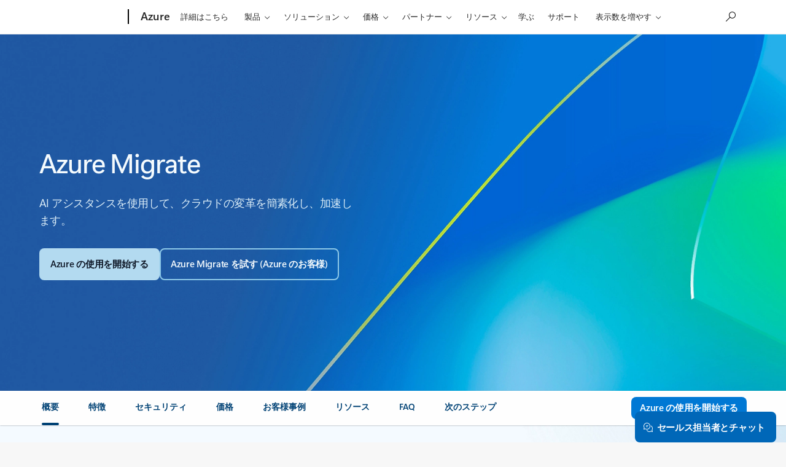

--- FILE ---
content_type: text/html; charset=utf-8
request_url: https://azure.microsoft.com/ja-jp/products/azure-migrate/
body_size: 51026
content:
<!DOCTYPE HTML> <html lang="ja-JP" dir="ltr"> <head>        <meta charset="UTF-8"/> <meta name="viewport" content="width=device-width, initial-scale=1, shrink-to-fit=no"/> <meta http-equiv="x-ua-compatible" content="ie=edge"/> <script defer="defer" type="text/javascript" src="https://rum.hlx.page/.rum/@adobe/helix-rum-js@%5E2/dist/rum-standalone.js" data-routing="program=147723,environment=1510601,tier=publish"></script>
<link rel="icon" href="/favicon.ico?v2" type="image/x-icon"/> <meta name="robots" content="index, follow"/> <meta name="template" content="reimagine---azure-pdp-template-v2"/> <meta name="awa-canvasType" content="web"/> <meta name="awa-isTented" content="false"/> <meta name="awa-pgtmp" content="reimagine---azure-pdp-template-v2"/> <meta name="awa-pageType" content="Azure"/> <meta name="awa-market" content="ja-jp"/> <meta name="awa-cms" content="AEM"/>  <title>Azure Migrate ツール | Microsoft Azure</title> <link rel="canonical" href="https://azure.microsoft.com/ja-jp/products/azure-migrate"/> <meta name="description" content=" Azure Migrate ツールを使用してクラウド移行を簡素化し、加速します。AI 搭載のガイダンスとコストの最適化により、ワークロードを検出し、評価し、Azure に移行します。"/> <meta name="twitter:url" content="https://azure.microsoft.com/ja-jp/products/azure-migrate"/> <meta name="twitter:title" content="Azure Migrate ツール | Microsoft Azure"/> <meta name="twitter:description" content=" Azure Migrate ツールを使用してクラウド移行を簡素化し、加速します。AI 搭載のガイダンスとコストの最適化により、ワークロードを検出し、評価し、Azure に移行します。"/> <meta name="twitter:card" content="summary"/> <meta property="og:url" content="https://azure.microsoft.com/ja-jp/products/azure-migrate"/> <meta property="og:title" content="Azure Migrate ツール | Microsoft Azure"/> <meta property="og:description" content=" Azure Migrate ツールを使用してクラウド移行を簡素化し、加速します。AI 搭載のガイダンスとコストの最適化により、ワークロードを検出し、評価し、Azure に移行します。"/> <meta property="og:type" content="website"/> <meta property="keywords" content="azure migrate, cloud migration tools, cloud data migration tools, cloud migration tool, Azure migrate tool"/> <meta reimagine-env="golf"/> <meta reimagine-locale="ja-JP"/> <link rel="stylesheet" href="/acom/etc.clientlibs/cascade.component.authoring/clientlibs/clientlib-reimagine/page/base.ACSHASH5a7cec0de91889ce881e470152f8e252.min.css" type="text/css"> <link rel="stylesheet" href="/acom/etc.clientlibs/cascade.component.authoring/clientlibs/clientlib-reimagine/page/default.ACSHASH56c4ed9daff3b42604cfe81eb0cb4f67.min.css" type="text/css"> <link rel="stylesheet" href="/acom/etc.clientlibs/cascade.component.authoring/clientlibs/clientlib-reimagine/page/web-components.ACSHASHe9e0ba4f425cafc7351860ac4933e28e.min.css" type="text/css"> <link rel="stylesheet" href="/acom/etc.clientlibs/onecloud/clientlibs/clientlib-mwf-new/main-light.ACSHASH561c834597fb9bc5aac4021e21e006be.min.css" type="text/css"> <link rel="stylesheet" href="/acom/etc.clientlibs/onecloud/clientlibs/clientlib-reimagine/main-azure.ACSHASHaee149a9afd94102e3b65929945fa482.min.css" type="text/css"> <script src="/acom/etc.clientlibs/onecloud/clientlibs/clientlib-vars/publisher.ACSHASHd04116a7de4f2a26cdce768dfe83c5b0.min.js"></script> <script src="/acom/etc.clientlibs/onecloud/clientlibs/clientlib-onecloud-util.ACSHASHe27d1f017cb64db7f5a2a53fe34faf64.min.js"></script> <script src="/acom/etc.clientlibs/onecloud/clientlibs/clientlib-mwf-new/main-light.ACSHASHfe9d5283cc0a38f995b64bf0f39192eb.min.js"></script> <script src="/acom/etc.clientlibs/onecloud/clientlibs/clientlib-reimagine/main-light.ACSHASH23dfb6a4ddb97eafa9e41ebac5c1f59f.min.js"></script> <script src="/acom/etc.clientlibs/onecloud/clientlibs/clientlib-events.ACSHASH4c28b55b872280fe389b01920b5c9315.min.js"></script> <link rel="stylesheet" href="/acom/etc.clientlibs/cascade.component.authoring/clientlibs/clientlib-uhf.ACSHASHf9f2395c582fa601707b7a5dfae9f05f.min.css" type="text/css"> <link rel="stylesheet" href="/acom/etc.clientlibs/onecloud/clientlibs/clientlib-action.ACSHASH44700d76f3f63fa33f30039bb9c74b39.min.css" type="text/css"> <link rel="stylesheet" href="/acom/etc.clientlibs/onecloud/clientlibs/clientlib-reimagine-page/clientlib-aem-styles.ACSHASHbf0606832c604770016973857c2f53e8.min.css" type="text/css">  <script>oc.geo.country = "";</script>  <script id="ie11-polyfill-script">
        var isModernBrowser = (
            'fetch' in window &&
            'assign' in Object
        );

        if ( !isModernBrowser ) {
            var scriptElement = document.createElement('script');

            scriptElement.async = false;
            scriptElement.src = '/acom/etc.clientlibs/cascade.component.authoring/clientlibs/clientlib-polyfills/resources/ie11-polyfills.js';

            var polyfillScriptElement = document.querySelector('#ie11-polyfill-script');

            if (polyfillScriptElement) {
                polyfillScriptElement.parentNode.insertBefore(scriptElement, polyfillScriptElement.nextSibling);
            }
        }
    </script> <script src="/acom/etc.clientlibs/cascade.component.authoring/clientlibs/clientlib-polyfills.ACSHASHtrue.min.js"></script> <script src="/acom/etc.clientlibs/cascade.component.authoring/clientlibs/clientlib-jquery.ACSHASH75d0cb3e9ff9fee40f5ce5fd93c17fb2.min.js"></script> <script src="/acom/etc.clientlibs/cascade.component.authoring/clientlibs/clientlib-jquery-cookie.ACSHASH5c75a4fa9fb3503322f8a0c9dd51512d.min.js"></script>  <script src="/acom/etc.clientlibs/microsoft/clientlibs/exp-analytics/v1.ACSHASHbf7b336dbb370c984e1bf59b1a980d86.min.js"></script> <script type="text/javascript">
                var expToken = {
                    "exp": {
                        "target": {
                            "propertyToken": "516e8d85-40eb-32f1-cef9-14f2760160a7",
                            "visitorJsHash": "3d099c67f11e65baad62b5d21e36827e",
                            "expJsHash": "e8ee6e3433a60c66439eaf7e8101f8d8",
                            "isExpWithoutPersonalizationEnabled": ("false"==="true")
                        }
                    }
                };
                window.cas = expToken;
            </script> <meta name="cas-exp-visitor" content="/acom/etc.clientlibs/microsoft/components/structure/page/clientlibs/visitor.ACSHASH3d099c67f11e65baad62b5d21e36827e.min.js"> <meta name="cas-exp-at" content="/acom/etc.clientlibs/microsoft/components/structure/page/clientlibs/experimentation.ACSHASHe8ee6e3433a60c66439eaf7e8101f8d8.min.js"> <script type="text/javascript" src="/acom/etc.clientlibs/microsoft/clientlibs/exp-cookiecomp/v1.ACSHASHa238861e6209e4e02576ddf5d1749c8b.min.js" async></script> <meta name="exp-visitor-anchor" content=""/>      <meta name="exp-atjs-anchor" content=""/>  <link id="onecloud-head-style" href="/msonecloudapi/assets/msochead.css" type="text/css" rel="stylesheet"/> <script id="onecloud-head-script" type="text/javascript" src="/msonecloudapi/assets/msochead.js"> </script> <script type="text/javascript" async src="https://play.vidyard.com/embed/v4.js"></script> <script id="oc-cookie-consent-data" type="application/json">
        
                {"hasConsent":true}
            
    </script> <script id="oc-cookie-consent">
        (function () {
            var defaultConsent = { hasConsent: false };
            window.serverSideConsent = defaultConsent;

            var cookieConsentElement = document.getElementById("oc-cookie-consent-data");
            if (!cookieConsentElement) {
                return;
            }

            var consentText = cookieConsentElement.textContent || cookieConsentElement.innerText;
            if (!consentText) {
                return;
            }

            try {
                var trimmedConsentText = consentText.trim();
                if (!trimmedConsentText) {
                    return;
                }
                
                var parsedConsent = JSON.parse(trimmedConsentText);
                if (parsedConsent && typeof parsedConsent === "object") {
                    window.serverSideConsent = parsedConsent;
                }
            } catch (error) {
                // Keep defaultConsent on any parsing error
                console.warn("[OneCloud] Error parsing cookie consent data: ", error);
            }
        })();
    </script> <meta name="oc-version" content="reimagine"/> <script src="/acom/etc.clientlibs/cascade.component.authoring/dynamicclientsidelibs/handlerscripts/v1.ACSHASH6734c5d7a732130b83c7d4a6ba54dcec.min.js"></script> <meta name="awa-program" content="acom" /><meta name="awa-enabledFeatures" content="contentbackfillgenerate;esiproductcards;feature-controlled-mwf;uhf-ms-io-endpoint;uhf-esi-cv;uhf-esi-cache;contentsquare;mediapixel;holiday-themer;lazyload-static-components;clientlibDefer;upsellEnabled;contentbackfillpkgdelete;healthcheck;contentbackfillhttpgenerate;perf-tracker-1ds;dynamic-bundle;cvIncrementer;tentingEnabled;chatCookiesImplemented;alertCountDownWithoutServerTime;pdpDynamicRendering;bundlesDynamicRendering;contentbackfillmetadatachangesvideo;contentbackfillmetadatachangesnonvideo;listDynamicRendering;experimentation-without-personalization;generic-list-importer;combinedUHF;cvCallEnabled;m365ProductCatalog;support-unsupported-locales;deferClickTale;videoLazyLoad;prefetchFontsEnabled;enable-code-isolation;imageLinkTag;fetchPriority;contentIngestionAgent;enableClickgroupTelemetry;imageLazyLoad;contentIngestionAgent-dispatcher2westus2Agent;isCacheControlFeatureEnabled;feature-controlled-content-card;lcpPrioritizationPhase1;ocReimagineTelemetry;deferScriptsEnabled;lcpPrioritizationPhase2;ocReimagineSlotNumberTelemetry;contentIngestionAgent-dispatcher1westus2Agent;ocReimagineComponentNameTelemetry;ocReimagineTemplateNameTelemetry;ptePhase1;extended-html-minification-sites;dynamicPrice;gl-auto-config;displayV35Toggle;chatCustomEndpoint;enableBoostPersonalization;ocReimagineTelemetryTemplateNameSwap;enableEmailConnector;enable-eventingService;ocReimagineAIAssistant;acsPMEFeatureEnabled;ocReimagineCustomerApiUrl;ocReimagineCustomerFilterApiUrl;email-FigmaEmailAutomation;storeVideoUmp;ocProductPricePrimaryLocale;complianceManagerEnabled;entertainmentEW;enableClarityScript;EnableCascadeAuthSDK;QspEnabled" />
<script>(window.BOOMR_mq=window.BOOMR_mq||[]).push(["addVar",{"rua.upush":"false","rua.cpush":"false","rua.upre":"false","rua.cpre":"false","rua.uprl":"false","rua.cprl":"false","rua.cprf":"false","rua.trans":"","rua.cook":"false","rua.ims":"false","rua.ufprl":"false","rua.cfprl":"false","rua.isuxp":"false","rua.texp":"norulematch","rua.ceh":"false","rua.ueh":"false","rua.ieh.st":"0"}]);</script>
                              <script>!function(e){var n="https://s.go-mpulse.net/boomerang/";if("False"=="True")e.BOOMR_config=e.BOOMR_config||{},e.BOOMR_config.PageParams=e.BOOMR_config.PageParams||{},e.BOOMR_config.PageParams.pci=!0,n="https://s2.go-mpulse.net/boomerang/";if(window.BOOMR_API_key="E7B88-8P87Z-VT9SJ-BNQSU-2GTUH",function(){function e(){if(!o){var e=document.createElement("script");e.id="boomr-scr-as",e.src=window.BOOMR.url,e.async=!0,i.parentNode.appendChild(e),o=!0}}function t(e){o=!0;var n,t,a,r,d=document,O=window;if(window.BOOMR.snippetMethod=e?"if":"i",t=function(e,n){var t=d.createElement("script");t.id=n||"boomr-if-as",t.src=window.BOOMR.url,BOOMR_lstart=(new Date).getTime(),e=e||d.body,e.appendChild(t)},!window.addEventListener&&window.attachEvent&&navigator.userAgent.match(/MSIE [67]\./))return window.BOOMR.snippetMethod="s",void t(i.parentNode,"boomr-async");a=document.createElement("IFRAME"),a.src="about:blank",a.title="",a.role="presentation",a.loading="eager",r=(a.frameElement||a).style,r.width=0,r.height=0,r.border=0,r.display="none",i.parentNode.appendChild(a);try{O=a.contentWindow,d=O.document.open()}catch(_){n=document.domain,a.src="javascript:var d=document.open();d.domain='"+n+"';void(0);",O=a.contentWindow,d=O.document.open()}if(n)d._boomrl=function(){this.domain=n,t()},d.write("<bo"+"dy onload='document._boomrl();'>");else if(O._boomrl=function(){t()},O.addEventListener)O.addEventListener("load",O._boomrl,!1);else if(O.attachEvent)O.attachEvent("onload",O._boomrl);d.close()}function a(e){window.BOOMR_onload=e&&e.timeStamp||(new Date).getTime()}if(!window.BOOMR||!window.BOOMR.version&&!window.BOOMR.snippetExecuted){window.BOOMR=window.BOOMR||{},window.BOOMR.snippetStart=(new Date).getTime(),window.BOOMR.snippetExecuted=!0,window.BOOMR.snippetVersion=12,window.BOOMR.url=n+"E7B88-8P87Z-VT9SJ-BNQSU-2GTUH";var i=document.currentScript||document.getElementsByTagName("script")[0],o=!1,r=document.createElement("link");if(r.relList&&"function"==typeof r.relList.supports&&r.relList.supports("preload")&&"as"in r)window.BOOMR.snippetMethod="p",r.href=window.BOOMR.url,r.rel="preload",r.as="script",r.addEventListener("load",e),r.addEventListener("error",function(){t(!0)}),setTimeout(function(){if(!o)t(!0)},3e3),BOOMR_lstart=(new Date).getTime(),i.parentNode.appendChild(r);else t(!1);if(window.addEventListener)window.addEventListener("load",a,!1);else if(window.attachEvent)window.attachEvent("onload",a)}}(),"".length>0)if(e&&"performance"in e&&e.performance&&"function"==typeof e.performance.setResourceTimingBufferSize)e.performance.setResourceTimingBufferSize();!function(){if(BOOMR=e.BOOMR||{},BOOMR.plugins=BOOMR.plugins||{},!BOOMR.plugins.AK){var n=""=="true"?1:0,t="",a="c7dakeqxfmgwu2llcu2q-f-77271a508-clientnsv4-s.akamaihd.net",i="false"=="true"?2:1,o={"ak.v":"39","ak.cp":"1325064","ak.ai":parseInt("798188",10),"ak.ol":"0","ak.cr":0,"ak.ipv":4,"ak.proto":"http/1.1","ak.rid":"ec2c36b8","ak.r":47376,"ak.a2":n,"ak.m":"dsca","ak.n":"essl","ak.bpcip":"3.138.155.0","ak.cport":40872,"ak.gh":"23.200.85.107","ak.quicv":"","ak.tlsv":"tls1.2","ak.0rtt":"","ak.0rtt.ed":"","ak.csrc":"-","ak.acc":"bbr","ak.t":"1768625461","ak.ak":"hOBiQwZUYzCg5VSAfCLimQ==SLvs/UoUHYBrNgR5ZoUVOOxKPZ5tn5Z13L/JxiAZ7Pn2kYJjlrQs3slITj1eDrC3jlnjWp+YHttZzs9Y6FMAlLnMlhXwIBLsKR11xtYN/HGpZJbFxpmowOmUlo+eleQ+XRskvhfqThNe3P9/iU2cA5xJLzLnAXJc05syKeaG/sy85WWm/IfJU8kDUysNHimiS9o/zh/hD9a9N6DAsolNcGZgSYW/4vgwPpyLE4NoNNz/eoGXXDyR2Kgz55O1mAQYgUyxeOegM6b9IRAxOp3NxQPuOg/mv5BB34LL8Mc1EBIOANVEv7pYgjhZfb2S8jcbMhEm4zaPBV0EaVXHIb0e+lGgQ9t/2TabhC9pSPuDyUzJg59HGSAbtET0F+3TIBtAUX+LUpcmz/ZeVYqFq5KDuTN+L4nzjNZZsqI1Yhfu7ok=","ak.pv":"119","ak.dpoabenc":"","ak.tf":i};if(""!==t)o["ak.ruds"]=t;var r={i:!1,av:function(n){var t="http.initiator";if(n&&(!n[t]||"spa_hard"===n[t]))o["ak.feo"]=void 0!==e.aFeoApplied?1:0,BOOMR.addVar(o)},rv:function(){var e=["ak.bpcip","ak.cport","ak.cr","ak.csrc","ak.gh","ak.ipv","ak.m","ak.n","ak.ol","ak.proto","ak.quicv","ak.tlsv","ak.0rtt","ak.0rtt.ed","ak.r","ak.acc","ak.t","ak.tf"];BOOMR.removeVar(e)}};BOOMR.plugins.AK={akVars:o,akDNSPreFetchDomain:a,init:function(){if(!r.i){var e=BOOMR.subscribe;e("before_beacon",r.av,null,null),e("onbeacon",r.rv,null,null),r.i=!0}return this},is_complete:function(){return!0}}}}()}(window);</script></head> <body class="reimagine-page page basicpage">  <div data-geo-country="">  <span style="display:none">   <script>
  	  			window.mscv = 'CASMicrosoft0000.0'
  			</script>         <script>
  	  			window.msservercv = 'CASMicrosoftCVec2c36b8.0'
  			</script>   This is the Trace Id: 8322bb91de09c536b05514ed7f5426ea <script>
					window.traceid = '8322bb91de09c536b05514ed7f5426ea'
				</script>  </span> <script type="text/javascript">
		window.msauthIsPublisher = true;
	</script>   <span aria-hidden="true" class="d-none geo-info" data-continent="" data-country_code="" data-region_code="" data-city="" data-timezone="" data-zip="" data-county="" data-areacode=""> </span>  <div id="page-top" tabindex="-1"></div> <div id="modalsRenderedAfterPageLoad"> </div> <div class="root responsivegrid"> <div class="aem-Grid aem-Grid--12 aem-Grid--default--12 "> <div class="universalheader aem-GridColumn aem-GridColumn--default--12" data-component-id="cf9a86dceae618e01d6e6399d243873c"> <link rel="stylesheet" href="/acom/etc.clientlibs/microsoft/components/content/universalheader/v1/universalheader/clientlibs/site.ACSHASH99db8a371e5b97000cf74f4235f8ffce.min.css" type="text/css">         <link rel="stylesheet" href="https://www.microsoft.com/onerfstatics/marketingsites-eus-prod/japanese/shell/_scrf/css/themes=default.device=uplevel_web_pc/63-57d110/c9-be0100/a6-e969ef/43-9f2e7c/82-8b5456/a0-5d3913/4f-460e79/ae-f1ac0c?ver=2.0&amp;_cf=02242021_3231" type="text/css" media="all" />    <div id="headerArea" class="uhf"  data-m='{"cN":"headerArea","cT":"Area_coreuiArea","id":"a1Body","sN":1,"aN":"Body"}'>
                <div id="headerRegion"      data-region-key="headerregion" data-m='{"cN":"headerRegion","cT":"Region_coreui-region","id":"r1a1","sN":1,"aN":"a1"}' >

    <div  id="headerUniversalHeader" data-m='{"cN":"headerUniversalHeader","cT":"Module_coreui-universalheader","id":"m1r1a1","sN":1,"aN":"r1a1"}'  data-module-id="Category|headerRegion|coreui-region|headerUniversalHeader|coreui-universalheader">
        


                        <div data-m='{"cN":"cookiebanner_cont","cT":"Container","id":"c1m1r1a1","sN":1,"aN":"m1r1a1"}'>

<div id="uhfCookieAlert" data-locale="ja-jp">
    <div id="msccBannerV2"></div>
</div>

                            
                        </div>




        <a id="uhfSkipToMain" class="m-skip-to-main" href="javascript:void(0)" data-href="#mainContent" tabindex="0" data-m='{"cN":"Skip to content_nonnav","id":"nn2m1r1a1","sN":2,"aN":"m1r1a1"}'>メイン コンテンツへスキップ</a>


<header class="c-uhfh context-uhf no-js c-sgl-stck c-category-header " itemscope="itemscope" data-header-footprint="/Azure/AzureHeader, fromService: True"   data-magict="true"   itemtype="http://schema.org/Organization">
    <div class="theme-light js-global-head f-closed  global-head-cont" data-m='{"cN":"Universal Header_cont","cT":"Container","id":"c3m1r1a1","sN":3,"aN":"m1r1a1"}'>
        <div class="c-uhfh-gcontainer-st">
            <button type="button" class="c-action-trigger c-glyph glyph-global-nav-button" aria-label="All Microsoft expand to see list of Microsoft products and services" initialState-label="All Microsoft expand to see list of Microsoft products and services" toggleState-label="Close All Microsoft list" aria-expanded="false" data-m='{"cN":"Mobile menu button_nonnav","id":"nn1c3m1r1a1","sN":1,"aN":"c3m1r1a1"}'></button>
            <button type="button" class="c-action-trigger c-glyph glyph-arrow-htmllegacy c-close-search" aria-label="検索を閉じる" aria-expanded="false" data-m='{"cN":"Close Search_nonnav","id":"nn2c3m1r1a1","sN":2,"aN":"c3m1r1a1"}'></button>
                    <a id="uhfLogo" class="c-logo c-sgl-stk-uhfLogo" itemprop="url" href="https://www.microsoft.com" aria-label="Microsoft" data-m='{"cN":"GlobalNav_Logo_cont","cT":"Container","id":"c3c3m1r1a1","sN":3,"aN":"c3m1r1a1"}'>
                        <img alt="" itemprop="logo" class="c-image" src="https://uhf.microsoft.com/images/microsoft/RE1Mu3b.png" role="presentation" aria-hidden="true" />
                        <span itemprop="name" role="presentation" aria-hidden="true">Microsoft</span>
                    </a>
            <div class="f-mobile-title">
                <button type="button" class="c-action-trigger c-glyph glyph-chevron-left" aria-label="メニュー オプションをさらに表示する" data-m='{"cN":"Mobile back button_nonnav","id":"nn4c3m1r1a1","sN":4,"aN":"c3m1r1a1"}'></button>
                <span data-global-title="Microsoft ホーム" class="js-mobile-title">Azure</span>
                <button type="button" class="c-action-trigger c-glyph glyph-chevron-right" aria-label="メニュー オプションをさらに表示する" data-m='{"cN":"Mobile forward button_nonnav","id":"nn5c3m1r1a1","sN":5,"aN":"c3m1r1a1"}'></button>
            </div>
                    <div class="c-show-pipe x-hidden-vp-mobile-st">
                        <a id="uhfCatLogo" class="c-logo c-cat-logo" href="https://azure.microsoft.com/ja-jp" aria-label="Azure" itemprop="url" data-m='{"cN":"CatNav_Azure_nav","id":"n6c3m1r1a1","sN":6,"aN":"c3m1r1a1"}'>
                                <span>Azure</span>
                        </a>
                    </div>
                <div class="cat-logo-button-cont x-hidden">
                        <button type="button" id="uhfCatLogoButton" class="c-cat-logo-button x-hidden" aria-expanded="false" aria-label="Azure" data-m='{"cN":"Azure_nonnav","id":"nn7c3m1r1a1","sN":7,"aN":"c3m1r1a1"}'>
                            Azure
                        </button>
                </div>



                    <nav id="uhf-g-nav" aria-label="コンテキスト メニュー" class="c-uhfh-gnav" data-m='{"cN":"Category nav_cont","cT":"Container","id":"c8c3m1r1a1","sN":8,"aN":"c3m1r1a1"}'>
            <ul class="js-paddle-items">
                    <li class="single-link js-nav-menu x-hidden-none-mobile-vp uhf-menu-item">
                        <a class="c-uhf-nav-link" href="https://azure.microsoft.com/ja-jp" data-m='{"cN":"CatNav_ホーム_nav","id":"n1c8c3m1r1a1","sN":1,"aN":"c8c3m1r1a1"}' > ホーム </a>
                    </li>
                                        <li class="single-link js-nav-menu uhf-menu-item">
                            <a id="c-shellmenu_0" class="c-uhf-nav-link" href="https://azure.microsoft.com/ja-jp/explore/" data-m='{"cN":"CatNav_Explore_nav","id":"n2c8c3m1r1a1","sN":2,"aN":"c8c3m1r1a1"}'>詳細はこちら</a>
                        </li>
                        <li class="nested-menu uhf-menu-item">
                            <div class="c-uhf-menu js-nav-menu">
                                <button type="button" id="c-shellmenu_1"  aria-expanded="false" data-m='{"cN":"CatNav_Products_nonnav","id":"nn3c8c3m1r1a1","sN":3,"aN":"c8c3m1r1a1"}'>製品</button>

                                <ul class="f-multi-column f-multi-column-6" data-class-idn="f-multi-column f-multi-column-6" aria-hidden="true" data-m='{"cN":"Products_cont","cT":"Container","id":"c4c8c3m1r1a1","sN":4,"aN":"c8c3m1r1a1"}'>
<li class="f-sub-menu js-nav-menu nested-menu" data-m='{"cT":"Container","id":"c1c4c8c3m1r1a1","sN":1,"aN":"c4c8c3m1r1a1"}'>

    <span id="uhf-navspn-shellmenu_2-span" style="display:none"   f-multi-parent="true" aria-expanded="false" data-m='{"id":"nn1c1c4c8c3m1r1a1","sN":1,"aN":"c1c4c8c3m1r1a1"}'>人気</span>
    <button id="uhf-navbtn-shellmenu_2-button" type="button"   f-multi-parent="true" aria-expanded="false" data-m='{"id":"nn2c1c4c8c3m1r1a1","sN":2,"aN":"c1c4c8c3m1r1a1"}'>人気</button>
    <ul aria-hidden="true" aria-labelledby="uhf-navspn-shellmenu_2-span">
        <li class="js-nav-menu single-link" data-m='{"cN":"View all products (200+)_cont","cT":"Container","id":"c3c1c4c8c3m1r1a1","sN":3,"aN":"c1c4c8c3m1r1a1"}'>
            <a id="c-shellmenu_categoryall" class="js-subm-uhf-nav-link" href="https://azure.microsoft.com/ja-jp/products" data-m='{"cN":"CatNav_View all products (200+)_nav","id":"n1c3c1c4c8c3m1r1a1","sN":1,"aN":"c3c1c4c8c3m1r1a1"}'>すべての製品を表示 (200 以上)</a>
            
        </li>
        <li class="js-nav-menu single-link" data-m='{"cN":"Microsoft Foundry_cont","cT":"Container","id":"c4c1c4c8c3m1r1a1","sN":4,"aN":"c1c4c8c3m1r1a1"}'>
            <a id="shellmenu_4" class="js-subm-uhf-nav-link" href="https://azure.microsoft.com/ja-jp/products/ai-foundry/" data-m='{"cN":"CatNav_Microsoft Foundry_nav","id":"n1c4c1c4c8c3m1r1a1","sN":1,"aN":"c4c1c4c8c3m1r1a1"}'>Microsoft Foundry</a>
            
        </li>
        <li class="js-nav-menu single-link" data-m='{"cN":"Foundry Agent Service_cont","cT":"Container","id":"c5c1c4c8c3m1r1a1","sN":5,"aN":"c1c4c8c3m1r1a1"}'>
            <a id="shellmenu_5" class="js-subm-uhf-nav-link" href="https://azure.microsoft.com/ja-jp/products/ai-foundry/agent-service/" data-m='{"cN":"CatNav_Foundry Agent Service_nav","id":"n1c5c1c4c8c3m1r1a1","sN":1,"aN":"c5c1c4c8c3m1r1a1"}'>Foundry Agent Service</a>
            
        </li>
        <li class="js-nav-menu single-link" data-m='{"cN":"Azure Copilot_cont","cT":"Container","id":"c6c1c4c8c3m1r1a1","sN":6,"aN":"c1c4c8c3m1r1a1"}'>
            <a id="shellmenu_6" class="js-subm-uhf-nav-link" href="https://azure.microsoft.com/ja-jp/products/copilot" data-m='{"cN":"CatNav_Azure Copilot_nav","id":"n1c6c1c4c8c3m1r1a1","sN":1,"aN":"c6c1c4c8c3m1r1a1"}'>Azure Copilot</a>
            
        </li>
        <li class="js-nav-menu single-link" data-m='{"cN":"Observability in Foundry Control Plane_cont","cT":"Container","id":"c7c1c4c8c3m1r1a1","sN":7,"aN":"c1c4c8c3m1r1a1"}'>
            <a id="shellmenu_7" class="js-subm-uhf-nav-link" href="https://azure.microsoft.com/ja-jp/products/ai-foundry/observability" data-m='{"cN":"CatNav_Observability in Foundry Control Plane_nav","id":"n1c7c1c4c8c3m1r1a1","sN":1,"aN":"c7c1c4c8c3m1r1a1"}'>Foundry Control Plane の監視</a>
            
        </li>
        <li class="js-nav-menu single-link" data-m='{"cN":"GitHub Copilot_cont","cT":"Container","id":"c8c1c4c8c3m1r1a1","sN":8,"aN":"c1c4c8c3m1r1a1"}'>
            <a id="shellmenu_8" class="js-subm-uhf-nav-link" href="https://azure.microsoft.com/ja-jp/products/github/copilot" data-m='{"cN":"CatNav_GitHub Copilot_nav","id":"n1c8c1c4c8c3m1r1a1","sN":1,"aN":"c8c1c4c8c3m1r1a1"}'>GitHub Copilot</a>
            
        </li>
        <li class="js-nav-menu single-link" data-m='{"cN":"Azure DevOps_cont","cT":"Container","id":"c9c1c4c8c3m1r1a1","sN":9,"aN":"c1c4c8c3m1r1a1"}'>
            <a id="shellmenu_9" class="js-subm-uhf-nav-link" href="https://azure.microsoft.com/ja-jp/products/devops/" data-m='{"cN":"CatNav_Azure DevOps_nav","id":"n1c9c1c4c8c3m1r1a1","sN":1,"aN":"c9c1c4c8c3m1r1a1"}'>Azure DevOps</a>
            
        </li>
        <li class="js-nav-menu single-link" data-m='{"cN":"Azure Kubernetes Service (AKS)_cont","cT":"Container","id":"c10c1c4c8c3m1r1a1","sN":10,"aN":"c1c4c8c3m1r1a1"}'>
            <a id="shellmenu_10" class="js-subm-uhf-nav-link" href="https://azure.microsoft.com/ja-jp/products/kubernetes-service/" data-m='{"cN":"CatNav_Azure Kubernetes Service (AKS)_nav","id":"n1c10c1c4c8c3m1r1a1","sN":1,"aN":"c10c1c4c8c3m1r1a1"}'>Azure Kubernetes Service (AKS)</a>
            
        </li>
        <li class="js-nav-menu single-link" data-m='{"cN":"Azure Cosmos DB_cont","cT":"Container","id":"c11c1c4c8c3m1r1a1","sN":11,"aN":"c1c4c8c3m1r1a1"}'>
            <a id="shellmenu_11" class="js-subm-uhf-nav-link" href="https://azure.microsoft.com/ja-jp/products/cosmos-db/" data-m='{"cN":"CatNav_Azure Cosmos DB_nav","id":"n1c11c1c4c8c3m1r1a1","sN":1,"aN":"c11c1c4c8c3m1r1a1"}'>Azure Cosmos DB</a>
            
        </li>
        <li class="js-nav-menu single-link" data-m='{"cN":"Azure Database for PostgreSQL_cont","cT":"Container","id":"c12c1c4c8c3m1r1a1","sN":12,"aN":"c1c4c8c3m1r1a1"}'>
            <a id="shellmenu_12" class="js-subm-uhf-nav-link" href="https://azure.microsoft.com/ja-jp/products/postgresql/" data-m='{"cN":"CatNav_Azure Database for PostgreSQL_nav","id":"n1c12c1c4c8c3m1r1a1","sN":1,"aN":"c12c1c4c8c3m1r1a1"}'>Azure Database for PostgreSQL</a>
            
        </li>
        <li class="js-nav-menu single-link" data-m='{"cN":"Azure Arc​_cont","cT":"Container","id":"c13c1c4c8c3m1r1a1","sN":13,"aN":"c1c4c8c3m1r1a1"}'>
            <a id="shellmenu_13" class="js-subm-uhf-nav-link" href="https://azure.microsoft.com/ja-jp/services/azure-arc/" data-m='{"cN":"CatNav_Azure Arc​_nav","id":"n1c13c1c4c8c3m1r1a1","sN":1,"aN":"c13c1c4c8c3m1r1a1"}'>Azure Arc​</a>
            
        </li>
    </ul>
    
</li>
<li class="f-sub-menu js-nav-menu nested-menu" data-m='{"cT":"Container","id":"c2c4c8c3m1r1a1","sN":2,"aN":"c4c8c3m1r1a1"}'>

    <span id="uhf-navspn-shellmenu_14-span" style="display:none"   f-multi-parent="true" aria-expanded="false" data-m='{"id":"nn1c2c4c8c3m1r1a1","sN":1,"aN":"c2c4c8c3m1r1a1"}'>Microsoft Foundry</span>
    <button id="uhf-navbtn-shellmenu_14-button" type="button"   f-multi-parent="true" aria-expanded="false" data-m='{"id":"nn2c2c4c8c3m1r1a1","sN":2,"aN":"c2c4c8c3m1r1a1"}'>Microsoft Foundry</button>
    <ul aria-hidden="true" aria-labelledby="uhf-navspn-shellmenu_14-span">
        <li class="js-nav-menu single-link" data-m='{"cN":"Microsoft Foundry_cont","cT":"Container","id":"c3c2c4c8c3m1r1a1","sN":3,"aN":"c2c4c8c3m1r1a1"}'>
            <a id="shellmenu_15" class="js-subm-uhf-nav-link" href="https://azure.microsoft.com/ja-jp/products/ai-foundry/" data-m='{"cN":"CatNav_Microsoft Foundry_nav","id":"n1c3c2c4c8c3m1r1a1","sN":1,"aN":"c3c2c4c8c3m1r1a1"}'>Microsoft Foundry</a>
            
        </li>
        <li class="js-nav-menu single-link" data-m='{"cN":"Foundry Models_cont","cT":"Container","id":"c4c2c4c8c3m1r1a1","sN":4,"aN":"c2c4c8c3m1r1a1"}'>
            <a id="shellmenu_16" class="js-subm-uhf-nav-link" href="https://azure.microsoft.com/ja-jp/products/ai-foundry/models/" data-m='{"cN":"CatNav_Foundry Models_nav","id":"n1c4c2c4c8c3m1r1a1","sN":1,"aN":"c4c2c4c8c3m1r1a1"}'>Foundry Models</a>
            
        </li>
        <li class="js-nav-menu single-link" data-m='{"cN":"Foundry Agent Service_cont","cT":"Container","id":"c5c2c4c8c3m1r1a1","sN":5,"aN":"c2c4c8c3m1r1a1"}'>
            <a id="shellmenu_17" class="js-subm-uhf-nav-link" href="https://azure.microsoft.com/ja-jp/products/ai-foundry/agent-service/" data-m='{"cN":"CatNav_Foundry Agent Service_nav","id":"n1c5c2c4c8c3m1r1a1","sN":1,"aN":"c5c2c4c8c3m1r1a1"}'>Foundry Agent Service</a>
            
        </li>
        <li class="js-nav-menu single-link" data-m='{"cN":"Azure AI Search_cont","cT":"Container","id":"c6c2c4c8c3m1r1a1","sN":6,"aN":"c2c4c8c3m1r1a1"}'>
            <a id="shellmenu_18" class="js-subm-uhf-nav-link" href="https://azure.microsoft.com/ja-jp/products/ai-services/ai-search/" data-m='{"cN":"CatNav_Azure AI Search_nav","id":"n1c6c2c4c8c3m1r1a1","sN":1,"aN":"c6c2c4c8c3m1r1a1"}'>Azure AI 検索</a>
            
        </li>
        <li class="js-nav-menu single-link" data-m='{"cN":"Foundry Tools_cont","cT":"Container","id":"c7c2c4c8c3m1r1a1","sN":7,"aN":"c2c4c8c3m1r1a1"}'>
            <a id="shellmenu_19" class="js-subm-uhf-nav-link" href="https://azure.microsoft.com/ja-jp/products/ai-foundry/tools/" data-m='{"cN":"CatNav_Foundry Tools_nav","id":"n1c7c2c4c8c3m1r1a1","sN":1,"aN":"c7c2c4c8c3m1r1a1"}'>Foundry Tools</a>
            
        </li>
        <li class="js-nav-menu single-link" data-m='{"cN":"Azure OpenAI in Foundry Models_cont","cT":"Container","id":"c8c2c4c8c3m1r1a1","sN":8,"aN":"c2c4c8c3m1r1a1"}'>
            <a id="shellmenu_20" class="js-subm-uhf-nav-link" href="https://azure.microsoft.com/ja-jp/products/ai-foundry/models/openai/" data-m='{"cN":"CatNav_Azure OpenAI in Foundry Models_nav","id":"n1c8c2c4c8c3m1r1a1","sN":1,"aN":"c8c2c4c8c3m1r1a1"}'>Azure OpenAI in Foundry Models</a>
            
        </li>
        <li class="js-nav-menu single-link" data-m='{"cN":"Azure Content Understanding in Foundry Tools_cont","cT":"Container","id":"c9c2c4c8c3m1r1a1","sN":9,"aN":"c2c4c8c3m1r1a1"}'>
            <a id="shellmenu_21" class="js-subm-uhf-nav-link" href="https://azure.microsoft.com/ja-jp/products/ai-foundry/tools/content-understanding" data-m='{"cN":"CatNav_Azure Content Understanding in Foundry Tools_nav","id":"n1c9c2c4c8c3m1r1a1","sN":1,"aN":"c9c2c4c8c3m1r1a1"}'>Foundry Tools での Azure コンテンツ解釈</a>
            
        </li>
        <li class="js-nav-menu single-link" data-m='{"cN":"Observability in Foundry Control Plane_cont","cT":"Container","id":"c10c2c4c8c3m1r1a1","sN":10,"aN":"c2c4c8c3m1r1a1"}'>
            <a id="shellmenu_22" class="js-subm-uhf-nav-link" href="https://azure.microsoft.com/ja-jp/products/ai-foundry/observability" data-m='{"cN":"CatNav_Observability in Foundry Control Plane_nav","id":"n1c10c2c4c8c3m1r1a1","sN":1,"aN":"c10c2c4c8c3m1r1a1"}'>Foundry Control Plane の監視</a>
            
        </li>
        <li class="js-nav-menu single-link" data-m='{"cN":"Azure Speech in Foundry Tools_cont","cT":"Container","id":"c11c2c4c8c3m1r1a1","sN":11,"aN":"c2c4c8c3m1r1a1"}'>
            <a id="shellmenu_23" class="js-subm-uhf-nav-link" href="https://azure.microsoft.com/ja-jp/products/ai-foundry/tools/speech/" data-m='{"cN":"CatNav_Azure Speech in Foundry Tools_nav","id":"n1c11c2c4c8c3m1r1a1","sN":1,"aN":"c11c2c4c8c3m1r1a1"}'>Foundry Tools での Azure 音声</a>
            
        </li>
        <li class="js-nav-menu single-link" data-m='{"cN":"Azure Machine Learning_cont","cT":"Container","id":"c12c2c4c8c3m1r1a1","sN":12,"aN":"c2c4c8c3m1r1a1"}'>
            <a id="shellmenu_24" class="js-subm-uhf-nav-link" href="https://azure.microsoft.com/ja-jp/products/machine-learning/" data-m='{"cN":"CatNav_Azure Machine Learning_nav","id":"n1c12c2c4c8c3m1r1a1","sN":1,"aN":"c12c2c4c8c3m1r1a1"}'>Azure Machine Learning</a>
            
        </li>
    </ul>
    
</li>
<li class="f-sub-menu js-nav-menu nested-menu" data-m='{"cT":"Container","id":"c3c4c8c3m1r1a1","sN":3,"aN":"c4c8c3m1r1a1"}'>

    <span id="uhf-navspn-shellmenu_25-span" style="display:none"   f-multi-parent="true" aria-expanded="false" data-m='{"id":"nn1c3c4c8c3m1r1a1","sN":1,"aN":"c3c4c8c3m1r1a1"}'>データベースと分析</span>
    <button id="uhf-navbtn-shellmenu_25-button" type="button"   f-multi-parent="true" aria-expanded="false" data-m='{"id":"nn2c3c4c8c3m1r1a1","sN":2,"aN":"c3c4c8c3m1r1a1"}'>データベースと分析</button>
    <ul aria-hidden="true" aria-labelledby="uhf-navspn-shellmenu_25-span">
        <li class="js-nav-menu single-link" data-m='{"cN":"View all databases_cont","cT":"Container","id":"c3c3c4c8c3m1r1a1","sN":3,"aN":"c3c4c8c3m1r1a1"}'>
            <a id="shellmenu_26" class="js-subm-uhf-nav-link" href="https://azure.microsoft.com/ja-jp/products/category/databases" data-m='{"cN":"CatNav_View all databases_nav","id":"n1c3c3c4c8c3m1r1a1","sN":1,"aN":"c3c3c4c8c3m1r1a1"}'>すべてのデータベースを表示</a>
            
        </li>
        <li class="js-nav-menu single-link" data-m='{"cN":"Azure Cosmos DB_cont","cT":"Container","id":"c4c3c4c8c3m1r1a1","sN":4,"aN":"c3c4c8c3m1r1a1"}'>
            <a id="shellmenu_27" class="js-subm-uhf-nav-link" href="https://azure.microsoft.com/ja-jp/products/cosmos-db/" data-m='{"cN":"CatNav_Azure Cosmos DB_nav","id":"n1c4c3c4c8c3m1r1a1","sN":1,"aN":"c4c3c4c8c3m1r1a1"}'>Azure Cosmos DB</a>
            
        </li>
        <li class="js-nav-menu single-link" data-m='{"cN":"Azure DocumentDB_cont","cT":"Container","id":"c5c3c4c8c3m1r1a1","sN":5,"aN":"c3c4c8c3m1r1a1"}'>
            <a id="shellmenu_28" class="js-subm-uhf-nav-link" href="https://azure.microsoft.com/ja-jp/products/documentdb" data-m='{"cN":"CatNav_Azure DocumentDB_nav","id":"n1c5c3c4c8c3m1r1a1","sN":1,"aN":"c5c3c4c8c3m1r1a1"}'>Azure DocumentDB</a>
            
        </li>
        <li class="js-nav-menu single-link" data-m='{"cN":"Azure SQL_cont","cT":"Container","id":"c6c3c4c8c3m1r1a1","sN":6,"aN":"c3c4c8c3m1r1a1"}'>
            <a id="shellmenu_29" class="js-subm-uhf-nav-link" href="https://azure.microsoft.com/ja-jp/products/azure-sql/" data-m='{"cN":"CatNav_Azure SQL_nav","id":"n1c6c3c4c8c3m1r1a1","sN":1,"aN":"c6c3c4c8c3m1r1a1"}'>Azure SQL</a>
            
        </li>
        <li class="js-nav-menu single-link" data-m='{"cN":"Azure Database for PostgreSQL_cont","cT":"Container","id":"c7c3c4c8c3m1r1a1","sN":7,"aN":"c3c4c8c3m1r1a1"}'>
            <a id="shellmenu_30" class="js-subm-uhf-nav-link" href="https://azure.microsoft.com/ja-jp/products/postgresql/" data-m='{"cN":"CatNav_Azure Database for PostgreSQL_nav","id":"n1c7c3c4c8c3m1r1a1","sN":1,"aN":"c7c3c4c8c3m1r1a1"}'>Azure Database for PostgreSQL</a>
            
        </li>
        <li class="js-nav-menu single-link" data-m='{"cN":"Azure Managed Redis_cont","cT":"Container","id":"c8c3c4c8c3m1r1a1","sN":8,"aN":"c3c4c8c3m1r1a1"}'>
            <a id="shellmenu_31" class="js-subm-uhf-nav-link" href="https://azure.microsoft.com/ja-jp/products/managed-redis/" data-m='{"cN":"CatNav_Azure Managed Redis_nav","id":"n1c8c3c4c8c3m1r1a1","sN":1,"aN":"c8c3c4c8c3m1r1a1"}'>Azure マネージド再配布</a>
            
        </li>
        <li class="js-nav-menu single-link" data-m='{"cN":"Microsoft Fabric_cont","cT":"Container","id":"c9c3c4c8c3m1r1a1","sN":9,"aN":"c3c4c8c3m1r1a1"}'>
            <a id="shellmenu_32" class="js-subm-uhf-nav-link" href="https://www.microsoft.com/ja-jp/microsoft-fabric" data-m='{"cN":"CatNav_Microsoft Fabric_nav","id":"n1c9c3c4c8c3m1r1a1","sN":1,"aN":"c9c3c4c8c3m1r1a1"}'>Microsoft Fabric</a>
            
        </li>
        <li class="js-nav-menu single-link" data-m='{"cN":"Azure Databricks_cont","cT":"Container","id":"c10c3c4c8c3m1r1a1","sN":10,"aN":"c3c4c8c3m1r1a1"}'>
            <a id="shellmenu_33" class="js-subm-uhf-nav-link" href="https://azure.microsoft.com/ja-jp/products/databricks/" data-m='{"cN":"CatNav_Azure Databricks_nav","id":"n1c10c3c4c8c3m1r1a1","sN":1,"aN":"c10c3c4c8c3m1r1a1"}'>Azure Databricks</a>
            
        </li>
        <li class="js-nav-menu single-link" data-m='{"cN":"Azure Synapse Analytics_cont","cT":"Container","id":"c11c3c4c8c3m1r1a1","sN":11,"aN":"c3c4c8c3m1r1a1"}'>
            <a id="shellmenu_34" class="js-subm-uhf-nav-link" href="https://azure.microsoft.com/ja-jp/products/synapse-analytics/" data-m='{"cN":"CatNav_Azure Synapse Analytics_nav","id":"n1c11c3c4c8c3m1r1a1","sN":1,"aN":"c11c3c4c8c3m1r1a1"}'>Azure Synapse Analytics</a>
            
        </li>
    </ul>
    
</li>
<li class="f-sub-menu js-nav-menu nested-menu" data-m='{"cT":"Container","id":"c4c4c8c3m1r1a1","sN":4,"aN":"c4c8c3m1r1a1"}'>

    <span id="uhf-navspn-shellmenu_35-span" style="display:none"   f-multi-parent="true" aria-expanded="false" data-m='{"id":"nn1c4c4c8c3m1r1a1","sN":1,"aN":"c4c4c8c3m1r1a1"}'>コンピューティング</span>
    <button id="uhf-navbtn-shellmenu_35-button" type="button"   f-multi-parent="true" aria-expanded="false" data-m='{"id":"nn2c4c4c8c3m1r1a1","sN":2,"aN":"c4c4c8c3m1r1a1"}'>コンピューティング</button>
    <ul aria-hidden="true" aria-labelledby="uhf-navspn-shellmenu_35-span">
        <li class="js-nav-menu single-link" data-m='{"cN":"Linux virtual machines in Azure_cont","cT":"Container","id":"c3c4c4c8c3m1r1a1","sN":3,"aN":"c4c4c8c3m1r1a1"}'>
            <a id="shellmenu_36" class="js-subm-uhf-nav-link" href="https://azure.microsoft.com/ja-jp/products/virtual-machines/linux/" data-m='{"cN":"CatNav_Linux virtual machines in Azure_nav","id":"n1c3c4c4c8c3m1r1a1","sN":1,"aN":"c3c4c4c8c3m1r1a1"}'>Azure での Linux virtual machines</a>
            
        </li>
        <li class="js-nav-menu single-link" data-m='{"cN":"SQL Server on Azure Virtual Machines_cont","cT":"Container","id":"c4c4c4c8c3m1r1a1","sN":4,"aN":"c4c4c8c3m1r1a1"}'>
            <a id="shellmenu_37" class="js-subm-uhf-nav-link" href="https://azure.microsoft.com/ja-jp/products/virtual-machines/sql-server/" data-m='{"cN":"CatNav_SQL Server on Azure Virtual Machines_nav","id":"n1c4c4c4c8c3m1r1a1","sN":1,"aN":"c4c4c4c8c3m1r1a1"}'>SQL Server on Azure Virtual Machines</a>
            
        </li>
        <li class="js-nav-menu single-link" data-m='{"cN":"Windows Server_cont","cT":"Container","id":"c5c4c4c8c3m1r1a1","sN":5,"aN":"c4c4c8c3m1r1a1"}'>
            <a id="shellmenu_38" class="js-subm-uhf-nav-link" href="https://azure.microsoft.com/ja-jp/products/windows-server/" data-m='{"cN":"CatNav_Windows Server_nav","id":"n1c5c4c4c8c3m1r1a1","sN":1,"aN":"c5c4c4c8c3m1r1a1"}'>Windows Server</a>
            
        </li>
        <li class="js-nav-menu single-link" data-m='{"cN":"Azure Functions_cont","cT":"Container","id":"c6c4c4c8c3m1r1a1","sN":6,"aN":"c4c4c8c3m1r1a1"}'>
            <a id="shellmenu_39" class="js-subm-uhf-nav-link" href="https://azure.microsoft.com/ja-jp/products/functions/" data-m='{"cN":"CatNav_Azure Functions_nav","id":"n1c6c4c4c8c3m1r1a1","sN":1,"aN":"c6c4c4c8c3m1r1a1"}'>Azure Functions</a>
            
        </li>
        <li class="js-nav-menu single-link" data-m='{"cN":"Azure Virtual Machine Scale Sets_cont","cT":"Container","id":"c7c4c4c8c3m1r1a1","sN":7,"aN":"c4c4c8c3m1r1a1"}'>
            <a id="shellmenu_40" class="js-subm-uhf-nav-link" href="https://azure.microsoft.com/ja-jp/products/virtual-machine-scale-sets/" data-m='{"cN":"CatNav_Azure Virtual Machine Scale Sets_nav","id":"n1c7c4c4c8c3m1r1a1","sN":1,"aN":"c7c4c4c8c3m1r1a1"}'>Azure Virtual Machine Scale Sets</a>
            
        </li>
        <li class="js-nav-menu single-link" data-m='{"cN":"Azure Spot Virtual Machines_cont","cT":"Container","id":"c8c4c4c8c3m1r1a1","sN":8,"aN":"c4c4c8c3m1r1a1"}'>
            <a id="shellmenu_41" class="js-subm-uhf-nav-link" href="https://azure.microsoft.com/ja-jp/products/virtual-machines/spot/" data-m='{"cN":"CatNav_Azure Spot Virtual Machines_nav","id":"n1c8c4c4c8c3m1r1a1","sN":1,"aN":"c8c4c4c8c3m1r1a1"}'>Azure Spot Virtual Machines</a>
            
        </li>
        <li class="js-nav-menu single-link" data-m='{"cN":"Azure Container Apps_cont","cT":"Container","id":"c9c4c4c8c3m1r1a1","sN":9,"aN":"c4c4c8c3m1r1a1"}'>
            <a id="shellmenu_42" class="js-subm-uhf-nav-link" href="https://azure.microsoft.com/ja-jp/products/container-apps/" data-m='{"cN":"CatNav_Azure Container Apps_nav","id":"n1c9c4c4c8c3m1r1a1","sN":1,"aN":"c9c4c4c8c3m1r1a1"}'>Azure Container Apps</a>
            
        </li>
        <li class="js-nav-menu single-link" data-m='{"cN":"Azure Compute Fleet_cont","cT":"Container","id":"c10c4c4c8c3m1r1a1","sN":10,"aN":"c4c4c8c3m1r1a1"}'>
            <a id="shellmenu_43" class="js-subm-uhf-nav-link" href="https://azure.microsoft.com/ja-jp/products/compute-fleet" data-m='{"cN":"CatNav_Azure Compute Fleet_nav","id":"n1c10c4c4c8c3m1r1a1","sN":1,"aN":"c10c4c4c8c3m1r1a1"}'>Azure Compute Fleet</a>
            
        </li>
    </ul>
    
</li>
<li class="f-sub-menu js-nav-menu nested-menu" data-m='{"cT":"Container","id":"c5c4c8c3m1r1a1","sN":5,"aN":"c4c8c3m1r1a1"}'>

    <span id="uhf-navspn-shellmenu_44-span" style="display:none"   f-multi-parent="true" aria-expanded="false" data-m='{"id":"nn1c5c4c8c3m1r1a1","sN":1,"aN":"c5c4c8c3m1r1a1"}'>Containers</span>
    <button id="uhf-navbtn-shellmenu_44-button" type="button"   f-multi-parent="true" aria-expanded="false" data-m='{"id":"nn2c5c4c8c3m1r1a1","sN":2,"aN":"c5c4c8c3m1r1a1"}'>Containers</button>
    <ul aria-hidden="true" aria-labelledby="uhf-navspn-shellmenu_44-span">
        <li class="js-nav-menu single-link" data-m='{"cN":"Azure Container Apps_cont","cT":"Container","id":"c3c5c4c8c3m1r1a1","sN":3,"aN":"c5c4c8c3m1r1a1"}'>
            <a id="shellmenu_45" class="js-subm-uhf-nav-link" href="https://azure.microsoft.com/ja-jp/products/container-apps/" data-m='{"cN":"CatNav_Azure Container Apps_nav","id":"n1c3c5c4c8c3m1r1a1","sN":1,"aN":"c3c5c4c8c3m1r1a1"}'>Azure Container Apps</a>
            
        </li>
        <li class="js-nav-menu single-link" data-m='{"cN":"Azure Kubernetes Service (AKS)_cont","cT":"Container","id":"c4c5c4c8c3m1r1a1","sN":4,"aN":"c5c4c8c3m1r1a1"}'>
            <a id="shellmenu_46" class="js-subm-uhf-nav-link" href="https://azure.microsoft.com/ja-jp/products/kubernetes-service/" data-m='{"cN":"CatNav_Azure Kubernetes Service (AKS)_nav","id":"n1c4c5c4c8c3m1r1a1","sN":1,"aN":"c4c5c4c8c3m1r1a1"}'>Azure Kubernetes Service (AKS)</a>
            
        </li>
        <li class="js-nav-menu single-link" data-m='{"cN":"Azure Kubernetes Fleet Manager_cont","cT":"Container","id":"c5c5c4c8c3m1r1a1","sN":5,"aN":"c5c4c8c3m1r1a1"}'>
            <a id="shellmenu_47" class="js-subm-uhf-nav-link" href="https://azure.microsoft.com/ja-jp/products/kubernetes-fleet-manager/" data-m='{"cN":"CatNav_Azure Kubernetes Fleet Manager_nav","id":"n1c5c5c4c8c3m1r1a1","sN":1,"aN":"c5c5c4c8c3m1r1a1"}'>Azure Kubernetes Fleet Manager</a>
            
        </li>
        <li class="js-nav-menu single-link" data-m='{"cN":"Azure Container Registry_cont","cT":"Container","id":"c6c5c4c8c3m1r1a1","sN":6,"aN":"c5c4c8c3m1r1a1"}'>
            <a id="shellmenu_48" class="js-subm-uhf-nav-link" href="https://azure.microsoft.com/ja-jp/products/container-registry/" data-m='{"cN":"CatNav_Azure Container Registry_nav","id":"n1c6c5c4c8c3m1r1a1","sN":1,"aN":"c6c5c4c8c3m1r1a1"}'>Azure Container Registry</a>
            
        </li>
        <li class="js-nav-menu single-link" data-m='{"cN":"Azure Red Hat OpenShift_cont","cT":"Container","id":"c7c5c4c8c3m1r1a1","sN":7,"aN":"c5c4c8c3m1r1a1"}'>
            <a id="shellmenu_49" class="js-subm-uhf-nav-link" href="https://azure.microsoft.com/ja-jp/products/openshift/" data-m='{"cN":"CatNav_Azure Red Hat OpenShift_nav","id":"n1c7c5c4c8c3m1r1a1","sN":1,"aN":"c7c5c4c8c3m1r1a1"}'>Azure Red Hat OpenShift</a>
            
        </li>
        <li class="js-nav-menu single-link" data-m='{"cN":"Azure Container Instances​_cont","cT":"Container","id":"c8c5c4c8c3m1r1a1","sN":8,"aN":"c5c4c8c3m1r1a1"}'>
            <a id="shellmenu_50" class="js-subm-uhf-nav-link" href="https://azure.microsoft.com/ja-jp/products/container-instances/" data-m='{"cN":"CatNav_Azure Container Instances​_nav","id":"n1c8c5c4c8c3m1r1a1","sN":1,"aN":"c8c5c4c8c3m1r1a1"}'>Azure Container Instances</a>
            
        </li>
    </ul>
    
</li>
<li class="f-sub-menu js-nav-menu nested-menu" data-m='{"cT":"Container","id":"c6c4c8c3m1r1a1","sN":6,"aN":"c4c8c3m1r1a1"}'>

    <span id="uhf-navspn-shellmenu_51-span" style="display:none"   f-multi-parent="true" aria-expanded="false" data-m='{"id":"nn1c6c4c8c3m1r1a1","sN":1,"aN":"c6c4c8c3m1r1a1"}'>ハイブリッド + マルチクラウド</span>
    <button id="uhf-navbtn-shellmenu_51-button" type="button"   f-multi-parent="true" aria-expanded="false" data-m='{"id":"nn2c6c4c8c3m1r1a1","sN":2,"aN":"c6c4c8c3m1r1a1"}'>ハイブリッド + マルチクラウド</button>
    <ul aria-hidden="true" aria-labelledby="uhf-navspn-shellmenu_51-span">
        <li class="js-nav-menu single-link" data-m='{"cN":"Azure Arc​_cont","cT":"Container","id":"c3c6c4c8c3m1r1a1","sN":3,"aN":"c6c4c8c3m1r1a1"}'>
            <a id="shellmenu_52" class="js-subm-uhf-nav-link" href="https://azure.microsoft.com/ja-jp/services/azure-arc/" data-m='{"cN":"CatNav_Azure Arc​_nav","id":"n1c3c6c4c8c3m1r1a1","sN":1,"aN":"c3c6c4c8c3m1r1a1"}'>Azure Arc​</a>
            
        </li>
        <li class="js-nav-menu single-link" data-m='{"cN":"Azure Local_cont","cT":"Container","id":"c4c6c4c8c3m1r1a1","sN":4,"aN":"c6c4c8c3m1r1a1"}'>
            <a id="shellmenu_53" class="js-subm-uhf-nav-link" href="https://azure.microsoft.com/ja-jp/products/local/" data-m='{"cN":"CatNav_Azure Local_nav","id":"n1c4c6c4c8c3m1r1a1","sN":1,"aN":"c4c6c4c8c3m1r1a1"}'>Azure Local</a>
            
        </li>
        <li class="js-nav-menu single-link" data-m='{"cN":"Microsoft Defender for Cloud_cont","cT":"Container","id":"c5c6c4c8c3m1r1a1","sN":5,"aN":"c6c4c8c3m1r1a1"}'>
            <a id="shellmenu_54" class="js-subm-uhf-nav-link" href="https://azure.microsoft.com/ja-jp/products/defender-for-cloud/" data-m='{"cN":"CatNav_Microsoft Defender for Cloud_nav","id":"n1c5c6c4c8c3m1r1a1","sN":1,"aN":"c5c6c4c8c3m1r1a1"}'>Microsoft Defender for Cloud</a>
            
        </li>
        <li class="js-nav-menu single-link" data-m='{"cN":"Azure IoT Edge_cont","cT":"Container","id":"c6c6c4c8c3m1r1a1","sN":6,"aN":"c6c4c8c3m1r1a1"}'>
            <a id="shellmenu_55" class="js-subm-uhf-nav-link" href="https://azure.microsoft.com/ja-jp/products/iot-edge/" data-m='{"cN":"CatNav_Azure IoT Edge_nav","id":"n1c6c6c4c8c3m1r1a1","sN":1,"aN":"c6c6c4c8c3m1r1a1"}'>Azure IoT Edge</a>
            
        </li>
        <li class="js-nav-menu single-link" data-m='{"cN":"Azure Monitor_cont","cT":"Container","id":"c7c6c4c8c3m1r1a1","sN":7,"aN":"c6c4c8c3m1r1a1"}'>
            <a id="shellmenu_56" class="js-subm-uhf-nav-link" href="https://azure.microsoft.com/ja-jp/products/monitor/" data-m='{"cN":"CatNav_Azure Monitor_nav","id":"n1c7c6c4c8c3m1r1a1","sN":1,"aN":"c7c6c4c8c3m1r1a1"}'>Azure Monitor</a>
            
        </li>
        <li class="js-nav-menu single-link" data-m='{"cN":"Microsoft Sentinel_cont","cT":"Container","id":"c8c6c4c8c3m1r1a1","sN":8,"aN":"c6c4c8c3m1r1a1"}'>
            <a id="shellmenu_57" class="js-subm-uhf-nav-link" href="https://www.microsoft.com/ja-jp/security/business/siem-and-xdr/microsoft-sentinel" data-m='{"cN":"CatNav_Microsoft Sentinel_nav","id":"n1c8c6c4c8c3m1r1a1","sN":1,"aN":"c8c6c4c8c3m1r1a1"}'>Microsoft Sentinel</a>
            
        </li>
        <li class="js-nav-menu single-link" data-m='{"cN":"Azure Migrate_cont","cT":"Container","id":"c9c6c4c8c3m1r1a1","sN":9,"aN":"c6c4c8c3m1r1a1"}'>
            <a id="shellmenu_58" class="js-subm-uhf-nav-link" href="https://azure.microsoft.com/ja-jp/products/azure-migrate/" data-m='{"cN":"CatNav_Azure Migrate_nav","id":"n1c9c6c4c8c3m1r1a1","sN":1,"aN":"c9c6c4c8c3m1r1a1"}'>Azure Migrate</a>
            
        </li>
    </ul>
    
</li>
                                                    
                                </ul>
                            </div>
                        </li>                        <li class="nested-menu uhf-menu-item">
                            <div class="c-uhf-menu js-nav-menu">
                                <button type="button" id="c-shellmenu_59"  aria-expanded="false" data-m='{"cN":"CatNav_Solutions_nonnav","id":"nn5c8c3m1r1a1","sN":5,"aN":"c8c3m1r1a1"}'>ソリューション</button>

                                <ul class="f-multi-column f-multi-column-6" data-class-idn="f-multi-column f-multi-column-6" aria-hidden="true" data-m='{"cN":"Solutions_cont","cT":"Container","id":"c6c8c3m1r1a1","sN":6,"aN":"c8c3m1r1a1"}'>
<li class="f-sub-menu js-nav-menu nested-menu" data-m='{"cT":"Container","id":"c1c6c8c3m1r1a1","sN":1,"aN":"c6c8c3m1r1a1"}'>

    <span id="uhf-navspn-shellmenu_60-span" style="display:none"   f-multi-parent="true" aria-expanded="false" data-m='{"id":"nn1c1c6c8c3m1r1a1","sN":1,"aN":"c1c6c8c3m1r1a1"}'>おすすめ</span>
    <button id="uhf-navbtn-shellmenu_60-button" type="button"   f-multi-parent="true" aria-expanded="false" data-m='{"id":"nn2c1c6c8c3m1r1a1","sN":2,"aN":"c1c6c8c3m1r1a1"}'>おすすめ</button>
    <ul aria-hidden="true" aria-labelledby="uhf-navspn-shellmenu_60-span">
        <li class="js-nav-menu single-link" data-m='{"cN":"View all solutions (40+)_cont","cT":"Container","id":"c3c1c6c8c3m1r1a1","sN":3,"aN":"c1c6c8c3m1r1a1"}'>
            <a id="c-shellmenu_categoryall" class="js-subm-uhf-nav-link" href="https://azure.microsoft.com/ja-jp/solutions/" data-m='{"cN":"CatNav_View all solutions (40+)_nav","id":"n1c3c1c6c8c3m1r1a1","sN":1,"aN":"c3c1c6c8c3m1r1a1"}'>すべてのソリューションを表示 (40 以上)</a>
            
        </li>
        <li class="js-nav-menu single-link" data-m='{"cN":"Azure AI Apps and AI Agents_cont","cT":"Container","id":"c4c1c6c8c3m1r1a1","sN":4,"aN":"c1c6c8c3m1r1a1"}'>
            <a id="shellmenu_62" class="js-subm-uhf-nav-link" href="https://azure.microsoft.com/ja-jp/solutions/ai/" data-m='{"cN":"CatNav_Azure AI Apps and AI Agents_nav","id":"n1c4c1c6c8c3m1r1a1","sN":1,"aN":"c4c1c6c8c3m1r1a1"}'>Azure AI アプリと AI エージェント</a>
            
        </li>
        <li class="js-nav-menu single-link" data-m='{"cN":"Azure cloud migration and modernization center_cont","cT":"Container","id":"c5c1c6c8c3m1r1a1","sN":5,"aN":"c1c6c8c3m1r1a1"}'>
            <a id="shellmenu_63" class="js-subm-uhf-nav-link" href="https://azure.microsoft.com/ja-jp/solutions/migration/" data-m='{"cN":"CatNav_Azure cloud migration and modernization center_nav","id":"n1c5c1c6c8c3m1r1a1","sN":1,"aN":"c5c1c6c8c3m1r1a1"}'>Azure クラウド移行とモダン化センター</a>
            
        </li>
        <li class="js-nav-menu single-link" data-m='{"cN":"Data analytics for AI_cont","cT":"Container","id":"c6c1c6c8c3m1r1a1","sN":6,"aN":"c1c6c8c3m1r1a1"}'>
            <a id="shellmenu_64" class="js-subm-uhf-nav-link" href="https://azure.microsoft.com/ja-jp/solutions/data-analytics-ai/" data-m='{"cN":"CatNav_Data analytics for AI_nav","id":"n1c6c1c6c8c3m1r1a1","sN":1,"aN":"c6c1c6c8c3m1r1a1"}'>AI 向けデータ分析</a>
            
        </li>
        <li class="js-nav-menu single-link" data-m='{"cN":"Cloud solutions for small and medium businesses_cont","cT":"Container","id":"c7c1c6c8c3m1r1a1","sN":7,"aN":"c1c6c8c3m1r1a1"}'>
            <a id="shellmenu_65" class="js-subm-uhf-nav-link" href="https://azure.microsoft.com/ja-jp/solutions/medium-small-business-cloud-computing/" data-m='{"cN":"CatNav_Cloud solutions for small and medium businesses_nav","id":"n1c7c1c6c8c3m1r1a1","sN":1,"aN":"c7c1c6c8c3m1r1a1"}'>中小規模企業のための使いやすいソリューション</a>
            
        </li>
        <li class="js-nav-menu single-link" data-m='{"cN":"Azure AI Infrastructure_cont","cT":"Container","id":"c8c1c6c8c3m1r1a1","sN":8,"aN":"c1c6c8c3m1r1a1"}'>
            <a id="shellmenu_66" class="js-subm-uhf-nav-link" href="https://azure.microsoft.com/ja-jp/solutions/high-performance-computing/ai-infrastructure/" data-m='{"cN":"CatNav_Azure AI Infrastructure_nav","id":"n1c8c1c6c8c3m1r1a1","sN":1,"aN":"c8c1c6c8c3m1r1a1"}'>Azure AI インフラストラクチャ</a>
            
        </li>
        <li class="js-nav-menu single-link" data-m='{"cN":"Adaptive cloud_cont","cT":"Container","id":"c9c1c6c8c3m1r1a1","sN":9,"aN":"c1c6c8c3m1r1a1"}'>
            <a id="shellmenu_67" class="js-subm-uhf-nav-link" href="https://azure.microsoft.com/ja-jp/solutions/hybrid-cloud-app/" data-m='{"cN":"CatNav_Adaptive cloud_nav","id":"n1c9c1c6c8c3m1r1a1","sN":1,"aN":"c9c1c6c8c3m1r1a1"}'>適応型クラウド</a>
            
        </li>
        <li class="js-nav-menu single-link" data-m='{"cN":"Azure networking and network security_cont","cT":"Container","id":"c10c1c6c8c3m1r1a1","sN":10,"aN":"c1c6c8c3m1r1a1"}'>
            <a id="shellmenu_68" class="js-subm-uhf-nav-link" href="https://azure.microsoft.com/ja-jp/solutions/network-security/" data-m='{"cN":"CatNav_Azure networking and network security_nav","id":"n1c10c1c6c8c3m1r1a1","sN":1,"aN":"c10c1c6c8c3m1r1a1"}'>Azure ネットワークとネットワークのセキュリティ</a>
            
        </li>
        <li class="js-nav-menu single-link" data-m='{"cN":"SAP on the Microsoft Cloud_cont","cT":"Container","id":"c11c1c6c8c3m1r1a1","sN":11,"aN":"c1c6c8c3m1r1a1"}'>
            <a id="shellmenu_69" class="js-subm-uhf-nav-link" href="https://azure.microsoft.com/ja-jp/solutions/sap" data-m='{"cN":"CatNav_SAP on the Microsoft Cloud_nav","id":"n1c11c1c6c8c3m1r1a1","sN":1,"aN":"c11c1c6c8c3m1r1a1"}'>SAP on Microsoft Cloud</a>
            
        </li>
        <li class="js-nav-menu single-link" data-m='{"cN":"Azure Databases_cont","cT":"Container","id":"c12c1c6c8c3m1r1a1","sN":12,"aN":"c1c6c8c3m1r1a1"}'>
            <a id="shellmenu_70" class="js-subm-uhf-nav-link" href="https://azure.microsoft.com/ja-jp/solutions/databases" data-m='{"cN":"CatNav_Azure Databases_nav","id":"n1c12c1c6c8c3m1r1a1","sN":1,"aN":"c12c1c6c8c3m1r1a1"}'>Azure データベース</a>
            
        </li>
        <li class="js-nav-menu single-link" data-m='{"cN":"Azure Integration Services_cont","cT":"Container","id":"c13c1c6c8c3m1r1a1","sN":13,"aN":"c1c6c8c3m1r1a1"}'>
            <a id="shellmenu_71" class="js-subm-uhf-nav-link" href="https://azure.microsoft.com/ja-jp/solutions/integration-services/" data-m='{"cN":"CatNav_Azure Integration Services_nav","id":"n1c13c1c6c8c3m1r1a1","sN":1,"aN":"c13c1c6c8c3m1r1a1"}'>Azure 統合サービス</a>
            
        </li>
    </ul>
    
</li>
<li class="f-sub-menu js-nav-menu nested-menu" data-m='{"cT":"Container","id":"c2c6c8c3m1r1a1","sN":2,"aN":"c6c8c3m1r1a1"}'>

    <span id="uhf-navspn-shellmenu_72-span" style="display:none"   f-multi-parent="true" aria-expanded="false" data-m='{"id":"nn1c2c6c8c3m1r1a1","sN":1,"aN":"c2c6c8c3m1r1a1"}'>AI</span>
    <button id="uhf-navbtn-shellmenu_72-button" type="button"   f-multi-parent="true" aria-expanded="false" data-m='{"id":"nn2c2c6c8c3m1r1a1","sN":2,"aN":"c2c6c8c3m1r1a1"}'>AI</button>
    <ul aria-hidden="true" aria-labelledby="uhf-navspn-shellmenu_72-span">
        <li class="js-nav-menu single-link" data-m='{"cN":"Azure AI Apps and AI Agents_cont","cT":"Container","id":"c3c2c6c8c3m1r1a1","sN":3,"aN":"c2c6c8c3m1r1a1"}'>
            <a id="shellmenu_73" class="js-subm-uhf-nav-link" href="https://azure.microsoft.com/ja-jp/solutions/ai/" data-m='{"cN":"CatNav_Azure AI Apps and AI Agents_nav","id":"n1c3c2c6c8c3m1r1a1","sN":1,"aN":"c3c2c6c8c3m1r1a1"}'>Azure AI アプリと AI エージェント</a>
            
        </li>
        <li class="js-nav-menu single-link" data-m='{"cN":"Responsible AI with Azure_cont","cT":"Container","id":"c4c2c6c8c3m1r1a1","sN":4,"aN":"c2c6c8c3m1r1a1"}'>
            <a id="shellmenu_74" class="js-subm-uhf-nav-link" href="https://azure.microsoft.com/ja-jp/solutions/ai/responsible-ai-with-azure" data-m='{"cN":"CatNav_Responsible AI with Azure_nav","id":"n1c4c2c6c8c3m1r1a1","sN":1,"aN":"c4c2c6c8c3m1r1a1"}'>Azure を利用した責任ある AI</a>
            
        </li>
        <li class="js-nav-menu single-link" data-m='{"cN":"Azure AI Infrastructure_cont","cT":"Container","id":"c5c2c6c8c3m1r1a1","sN":5,"aN":"c2c6c8c3m1r1a1"}'>
            <a id="shellmenu_75" class="js-subm-uhf-nav-link" href="https://azure.microsoft.com/ja-jp/solutions/high-performance-computing/ai-infrastructure/" data-m='{"cN":"CatNav_Azure AI Infrastructure_nav","id":"n1c5c2c6c8c3m1r1a1","sN":1,"aN":"c5c2c6c8c3m1r1a1"}'>Azure AI インフラストラクチャ</a>
            
        </li>
        <li class="js-nav-menu single-link" data-m='{"cN":"Knowledge mining_cont","cT":"Container","id":"c6c2c6c8c3m1r1a1","sN":6,"aN":"c2c6c8c3m1r1a1"}'>
            <a id="shellmenu_76" class="js-subm-uhf-nav-link" href="https://azure.microsoft.com/ja-jp/solutions/knowledge-mining/" data-m='{"cN":"CatNav_Knowledge mining_nav","id":"n1c6c2c6c8c3m1r1a1","sN":1,"aN":"c6c2c6c8c3m1r1a1"}'>ナレッジ マイニング</a>
            
        </li>
        <li class="js-nav-menu single-link" data-m='{"cN":"Hugging Face on Azure_cont","cT":"Container","id":"c7c2c6c8c3m1r1a1","sN":7,"aN":"c2c6c8c3m1r1a1"}'>
            <a id="shellmenu_77" class="js-subm-uhf-nav-link" href="https://azure.microsoft.com/ja-jp/solutions/hugging-face-on-azure/" data-m='{"cN":"CatNav_Hugging Face on Azure_nav","id":"n1c7c2c6c8c3m1r1a1","sN":1,"aN":"c7c2c6c8c3m1r1a1"}'>Azure 上の Hugging Face</a>
            
        </li>
        <li class="js-nav-menu single-link" data-m='{"cN":"Machine learning operations (MLOps)_cont","cT":"Container","id":"c8c2c6c8c3m1r1a1","sN":8,"aN":"c2c6c8c3m1r1a1"}'>
            <a id="shellmenu_78" class="js-subm-uhf-nav-link" href="https://azure.microsoft.com/ja-jp/solutions/machine-learning-ops/" data-m='{"cN":"CatNav_Machine learning operations (MLOps)_nav","id":"n1c8c2c6c8c3m1r1a1","sN":1,"aN":"c8c2c6c8c3m1r1a1"}'>機械学習の運用 (MLOps)</a>
            
        </li>
    </ul>
    
</li>
<li class="f-sub-menu js-nav-menu nested-menu" data-m='{"cT":"Container","id":"c3c6c8c3m1r1a1","sN":3,"aN":"c6c8c3m1r1a1"}'>

    <span id="uhf-navspn-shellmenu_79-span" style="display:none"   f-multi-parent="true" aria-expanded="false" data-m='{"id":"nn1c3c6c8c3m1r1a1","sN":1,"aN":"c3c6c8c3m1r1a1"}'>アプリケーション開発</span>
    <button id="uhf-navbtn-shellmenu_79-button" type="button"   f-multi-parent="true" aria-expanded="false" data-m='{"id":"nn2c3c6c8c3m1r1a1","sN":2,"aN":"c3c6c8c3m1r1a1"}'>アプリケーション開発</button>
    <ul aria-hidden="true" aria-labelledby="uhf-navspn-shellmenu_79-span">
        <li class="js-nav-menu single-link" data-m='{"cN":"Development and testing_cont","cT":"Container","id":"c3c3c6c8c3m1r1a1","sN":3,"aN":"c3c6c8c3m1r1a1"}'>
            <a id="shellmenu_80" class="js-subm-uhf-nav-link" href="https://azure.microsoft.com/ja-jp/solutions/dev-test/" data-m='{"cN":"CatNav_Development and testing_nav","id":"n1c3c3c6c8c3m1r1a1","sN":1,"aN":"c3c3c6c8c3m1r1a1"}'>開発とテスト</a>
            
        </li>
        <li class="js-nav-menu single-link" data-m='{"cN":"DevOps_cont","cT":"Container","id":"c4c3c6c8c3m1r1a1","sN":4,"aN":"c3c6c8c3m1r1a1"}'>
            <a id="shellmenu_81" class="js-subm-uhf-nav-link" href="https://azure.microsoft.com/ja-jp/solutions/devops/" data-m='{"cN":"CatNav_DevOps_nav","id":"n1c4c3c6c8c3m1r1a1","sN":1,"aN":"c4c3c6c8c3m1r1a1"}'>DevOps</a>
            
        </li>
        <li class="js-nav-menu single-link" data-m='{"cN":"DevSecOps_cont","cT":"Container","id":"c5c3c6c8c3m1r1a1","sN":5,"aN":"c3c6c8c3m1r1a1"}'>
            <a id="shellmenu_82" class="js-subm-uhf-nav-link" href="https://azure.microsoft.com/ja-jp/solutions/devsecops/" data-m='{"cN":"CatNav_DevSecOps_nav","id":"n1c5c3c6c8c3m1r1a1","sN":1,"aN":"c5c3c6c8c3m1r1a1"}'>DevSecOps</a>
            
        </li>
        <li class="js-nav-menu single-link" data-m='{"cN":"Integration Services_cont","cT":"Container","id":"c6c3c6c8c3m1r1a1","sN":6,"aN":"c3c6c8c3m1r1a1"}'>
            <a id="shellmenu_83" class="js-subm-uhf-nav-link" href="https://azure.microsoft.com/ja-jp/solutions/integration-services/" data-m='{"cN":"CatNav_Integration Services_nav","id":"n1c6c3c6c8c3m1r1a1","sN":1,"aN":"c6c3c6c8c3m1r1a1"}'>統合サービスIntegration services</a>
            
        </li>
        <li class="js-nav-menu single-link" data-m='{"cN":"Serverless computing_cont","cT":"Container","id":"c7c3c6c8c3m1r1a1","sN":7,"aN":"c3c6c8c3m1r1a1"}'>
            <a id="shellmenu_84" class="js-subm-uhf-nav-link" href="https://azure.microsoft.com/ja-jp/solutions/serverless/" data-m='{"cN":"CatNav_Serverless computing_nav","id":"n1c7c3c6c8c3m1r1a1","sN":1,"aN":"c7c3c6c8c3m1r1a1"}'>Serverless computing</a>
            
        </li>
        <li class="js-nav-menu single-link" data-m='{"cN":"Application and Data Modernization_cont","cT":"Container","id":"c8c3c6c8c3m1r1a1","sN":8,"aN":"c3c6c8c3m1r1a1"}'>
            <a id="shellmenu_85" class="js-subm-uhf-nav-link" href="https://azure.microsoft.com/ja-jp/solutions/application-and-database-modernization/" data-m='{"cN":"CatNav_Application and Data Modernization_nav","id":"n1c8c3c6c8c3m1r1a1","sN":1,"aN":"c8c3c6c8c3m1r1a1"}'>アプリケーションとデータのモダン化</a>
            
        </li>
        <li class="js-nav-menu single-link" data-m='{"cN":"Low-code application development on Azure_cont","cT":"Container","id":"c9c3c6c8c3m1r1a1","sN":9,"aN":"c3c6c8c3m1r1a1"}'>
            <a id="shellmenu_86" class="js-subm-uhf-nav-link" href="https://azure.microsoft.com/ja-jp/solutions/low-code-application-development/" data-m='{"cN":"CatNav_Low-code application development on Azure_nav","id":"n1c9c3c6c8c3m1r1a1","sN":1,"aN":"c9c3c6c8c3m1r1a1"}'>Azure でのロー コード アプリケーション開発</a>
            
        </li>
    </ul>
    
</li>
<li class="f-sub-menu js-nav-menu nested-menu" data-m='{"cT":"Container","id":"c4c6c8c3m1r1a1","sN":4,"aN":"c6c8c3m1r1a1"}'>

    <span id="uhf-navspn-shellmenu_87-span" style="display:none"   f-multi-parent="true" aria-expanded="false" data-m='{"id":"nn1c4c6c8c3m1r1a1","sN":1,"aN":"c4c6c8c3m1r1a1"}'>クラウド移行とモダン化</span>
    <button id="uhf-navbtn-shellmenu_87-button" type="button"   f-multi-parent="true" aria-expanded="false" data-m='{"id":"nn2c4c6c8c3m1r1a1","sN":2,"aN":"c4c6c8c3m1r1a1"}'>クラウド移行とモダン化</button>
    <ul aria-hidden="true" aria-labelledby="uhf-navspn-shellmenu_87-span">
        <li class="js-nav-menu single-link" data-m='{"cN":"Migration and modernization center_cont","cT":"Container","id":"c3c4c6c8c3m1r1a1","sN":3,"aN":"c4c6c8c3m1r1a1"}'>
            <a id="shellmenu_88" class="js-subm-uhf-nav-link" href="https://azure.microsoft.com/ja-jp/solutions/migration/" data-m='{"cN":"CatNav_Migration and modernization center_nav","id":"n1c3c4c6c8c3m1r1a1","sN":1,"aN":"c3c4c6c8c3m1r1a1"}'>移行とモダン化センター</a>
            
        </li>
        <li class="js-nav-menu single-link" data-m='{"cN":".NET apps migration_cont","cT":"Container","id":"c4c4c6c8c3m1r1a1","sN":4,"aN":"c4c6c8c3m1r1a1"}'>
            <a id="shellmenu_89" class="js-subm-uhf-nav-link" href="https://azure.microsoft.com/ja-jp/solutions/migration/web-applications/" data-m='{"cN":"CatNav_.NET apps migration_nav","id":"n1c4c4c6c8c3m1r1a1","sN":1,"aN":"c4c4c6c8c3m1r1a1"}'>.NET アプリ移行</a>
            
        </li>
        <li class="js-nav-menu single-link" data-m='{"cN":"Development and testing_cont","cT":"Container","id":"c5c4c6c8c3m1r1a1","sN":5,"aN":"c4c6c8c3m1r1a1"}'>
            <a id="shellmenu_90" class="js-subm-uhf-nav-link" href="https://azure.microsoft.com/ja-jp/solutions/dev-test/" data-m='{"cN":"CatNav_Development and testing_nav","id":"n1c5c4c6c8c3m1r1a1","sN":1,"aN":"c5c4c6c8c3m1r1a1"}'>開発とテスト</a>
            
        </li>
        <li class="js-nav-menu single-link" data-m='{"cN":"SQL Server migration_cont","cT":"Container","id":"c6c4c6c8c3m1r1a1","sN":6,"aN":"c4c6c8c3m1r1a1"}'>
            <a id="shellmenu_91" class="js-subm-uhf-nav-link" href="https://azure.microsoft.com/ja-jp/solutions/migration/sql-server/" data-m='{"cN":"CatNav_SQL Server migration_nav","id":"n1c6c4c6c8c3m1r1a1","sN":1,"aN":"c6c4c6c8c3m1r1a1"}'>SQL Server の移行</a>
            
        </li>
        <li class="js-nav-menu single-link" data-m='{"cN":"Linux on Azure_cont","cT":"Container","id":"c7c4c6c8c3m1r1a1","sN":7,"aN":"c4c6c8c3m1r1a1"}'>
            <a id="shellmenu_92" class="js-subm-uhf-nav-link" href="https://azure.microsoft.com/ja-jp/solutions/linux-on-azure/" data-m='{"cN":"CatNav_Linux on Azure_nav","id":"n1c7c4c6c8c3m1r1a1","sN":1,"aN":"c7c4c6c8c3m1r1a1"}'>Linux on Azure</a>
            
        </li>
        <li class="js-nav-menu single-link" data-m='{"cN":"SAP on the Microsoft Cloud_cont","cT":"Container","id":"c8c4c6c8c3m1r1a1","sN":8,"aN":"c4c6c8c3m1r1a1"}'>
            <a id="shellmenu_93" class="js-subm-uhf-nav-link" href="https://azure.microsoft.com/ja-jp/solutions/sap" data-m='{"cN":"CatNav_SAP on the Microsoft Cloud_nav","id":"n1c8c4c6c8c3m1r1a1","sN":1,"aN":"c8c4c6c8c3m1r1a1"}'>SAP on Microsoft Cloud</a>
            
        </li>
        <li class="js-nav-menu single-link" data-m='{"cN":"Migration and modernization center_cont","cT":"Container","id":"c9c4c6c8c3m1r1a1","sN":9,"aN":"c4c6c8c3m1r1a1"}'>
            <a id="shellmenu_94" class="js-subm-uhf-nav-link" href="https://azure.microsoft.com/ja-jp/solutions/oracle/" data-m='{"cN":"CatNav_Migration and modernization center_nav","id":"n1c9c4c6c8c3m1r1a1","sN":1,"aN":"c9c4c6c8c3m1r1a1"}'>Oracle on Azure</a>
            
        </li>
        <li class="js-nav-menu single-link" data-m='{"cN":"Azure confidential computing_cont","cT":"Container","id":"c10c4c6c8c3m1r1a1","sN":10,"aN":"c4c6c8c3m1r1a1"}'>
            <a id="shellmenu_95" class="js-subm-uhf-nav-link" href="https://azure.microsoft.com/ja-jp/solutions/confidential-compute/" data-m='{"cN":"CatNav_Azure confidential computing_nav","id":"n1c10c4c6c8c3m1r1a1","sN":1,"aN":"c10c4c6c8c3m1r1a1"}'>Azure 機密コンピューティング</a>
            
        </li>
    </ul>
    
</li>
<li class="f-sub-menu js-nav-menu nested-menu" data-m='{"cT":"Container","id":"c5c6c8c3m1r1a1","sN":5,"aN":"c6c8c3m1r1a1"}'>

    <span id="uhf-navspn-shellmenu_96-span" style="display:none"   f-multi-parent="true" aria-expanded="false" data-m='{"id":"nn1c5c6c8c3m1r1a1","sN":1,"aN":"c5c6c8c3m1r1a1"}'>ハイブリッド クラウドとインフラストラクチャ</span>
    <button id="uhf-navbtn-shellmenu_96-button" type="button"   f-multi-parent="true" aria-expanded="false" data-m='{"id":"nn2c5c6c8c3m1r1a1","sN":2,"aN":"c5c6c8c3m1r1a1"}'>ハイブリッド クラウドとインフラストラクチャ</button>
    <ul aria-hidden="true" aria-labelledby="uhf-navspn-shellmenu_96-span">
        <li class="js-nav-menu single-link" data-m='{"cN":"Adaptive cloud_cont","cT":"Container","id":"c3c5c6c8c3m1r1a1","sN":3,"aN":"c5c6c8c3m1r1a1"}'>
            <a id="shellmenu_97" class="js-subm-uhf-nav-link" href="https://azure.microsoft.com/ja-jp/solutions/adaptive-cloud/" data-m='{"cN":"CatNav_Adaptive cloud_nav","id":"n1c3c5c6c8c3m1r1a1","sN":1,"aN":"c3c5c6c8c3m1r1a1"}'>適応型クラウド</a>
            
        </li>
        <li class="js-nav-menu single-link" data-m='{"cN":"Resiliency_cont","cT":"Container","id":"c4c5c6c8c3m1r1a1","sN":4,"aN":"c5c6c8c3m1r1a1"}'>
            <a id="shellmenu_98" class="js-subm-uhf-nav-link" href="https://azure.microsoft.com/ja-jp/solutions/resiliency" data-m='{"cN":"CatNav_Resiliency_nav","id":"n1c4c5c6c8c3m1r1a1","sN":1,"aN":"c4c5c6c8c3m1r1a1"}'>回復性</a>
            
        </li>
        <li class="js-nav-menu single-link" data-m='{"cN":"High-performance computing (HPC)_cont","cT":"Container","id":"c5c5c6c8c3m1r1a1","sN":5,"aN":"c5c6c8c3m1r1a1"}'>
            <a id="shellmenu_99" class="js-subm-uhf-nav-link" href="https://azure.microsoft.com/ja-jp/solutions/high-performance-computing/" data-m='{"cN":"CatNav_High-performance computing (HPC)_nav","id":"n1c5c5c6c8c3m1r1a1","sN":1,"aN":"c5c5c6c8c3m1r1a1"}'>ハイパフォーマンス コンピューティング (HPC)</a>
            
        </li>
        <li class="js-nav-menu single-link" data-m='{"cN":"Business-critical applications_cont","cT":"Container","id":"c6c5c6c8c3m1r1a1","sN":6,"aN":"c5c6c8c3m1r1a1"}'>
            <a id="shellmenu_100" class="js-subm-uhf-nav-link" href="https://azure.microsoft.com/ja-jp/solutions/business-critical-applications/" data-m='{"cN":"CatNav_Business-critical applications_nav","id":"n1c6c5c6c8c3m1r1a1","sN":1,"aN":"c6c5c6c8c3m1r1a1"}'>ビジネスクリティカルなアプリケーション</a>
            
        </li>
        <li class="js-nav-menu single-link" data-m='{"cN":"Quantum computing_cont","cT":"Container","id":"c7c5c6c8c3m1r1a1","sN":7,"aN":"c5c6c8c3m1r1a1"}'>
            <a id="shellmenu_101" class="js-subm-uhf-nav-link" href="https://azure.microsoft.com/ja-jp/solutions/quantum-computing/" data-m='{"cN":"CatNav_Quantum computing_nav","id":"n1c7c5c6c8c3m1r1a1","sN":1,"aN":"c7c5c6c8c3m1r1a1"}'>量子コンピューティング</a>
            
        </li>
    </ul>
    
</li>
<li class="f-sub-menu js-nav-menu nested-menu" data-m='{"cT":"Container","id":"c6c6c8c3m1r1a1","sN":6,"aN":"c6c8c3m1r1a1"}'>

    <span id="uhf-navspn-shellmenu_102-span" style="display:none"   f-multi-parent="true" aria-expanded="false" data-m='{"id":"nn1c6c6c8c3m1r1a1","sN":1,"aN":"c6c6c8c3m1r1a1"}'>リソース</span>
    <button id="uhf-navbtn-shellmenu_102-button" type="button"   f-multi-parent="true" aria-expanded="false" data-m='{"id":"nn2c6c6c8c3m1r1a1","sN":2,"aN":"c6c6c8c3m1r1a1"}'>リソース</button>
    <ul aria-hidden="true" aria-labelledby="uhf-navspn-shellmenu_102-span">
        <li class="js-nav-menu single-link" data-m='{"cN":"Reference architectures_cont","cT":"Container","id":"c3c6c6c8c3m1r1a1","sN":3,"aN":"c6c6c8c3m1r1a1"}'>
            <a id="shellmenu_103" class="js-subm-uhf-nav-link" href="https://docs.microsoft.com/ja-jp/azure/architecture/browse/" data-m='{"cN":"CatNav_Reference architectures_nav","id":"n1c3c6c6c8c3m1r1a1","sN":1,"aN":"c3c6c6c8c3m1r1a1"}'>リファレンス アーキテクチャ</a>
            
        </li>
        <li class="js-nav-menu single-link" data-m='{"cN":"Resources for accelerating growth_cont","cT":"Container","id":"c4c6c6c8c3m1r1a1","sN":4,"aN":"c6c6c8c3m1r1a1"}'>
            <a id="shellmenu_104" class="js-subm-uhf-nav-link" href="https://azure.microsoft.com/ja-jp/solutions/turn-your-vision-into-impact-with-azure/" data-m='{"cN":"CatNav_Resources for accelerating growth_nav","id":"n1c4c6c6c8c3m1r1a1","sN":1,"aN":"c4c6c6c8c3m1r1a1"}'>成長を加速するためのリソース</a>
            
        </li>
        <li class="js-nav-menu single-link" data-m='{"cN":"Microsoft Marketplace_cont","cT":"Container","id":"c5c6c6c8c3m1r1a1","sN":5,"aN":"c6c6c8c3m1r1a1"}'>
            <a id="shellmenu_105" class="js-subm-uhf-nav-link" href="https://marketplace.microsoft.com?ocid=cmmlfmswr62" data-m='{"cN":"CatNav_Microsoft Marketplace_nav","id":"n1c5c6c6c8c3m1r1a1","sN":1,"aN":"c5c6c6c8c3m1r1a1"}'>Microsoft Marketplace</a>
            
        </li>
        <li class="js-nav-menu single-link" data-m='{"cN":"Azure Essentials_cont","cT":"Container","id":"c6c6c6c8c3m1r1a1","sN":6,"aN":"c6c6c8c3m1r1a1"}'>
            <a id="shellmenu_106" class="js-subm-uhf-nav-link" href="https://azure.microsoft.com/ja-jp/solutions/azure-essentials" data-m='{"cN":"CatNav_Azure Essentials_nav","id":"n1c6c6c6c8c3m1r1a1","sN":1,"aN":"c6c6c6c8c3m1r1a1"}'>Azure Essentials</a>
            
        </li>
        <li class="js-nav-menu single-link" data-m='{"cN":"Browse the Microsoft Business Solutions Hub_cont","cT":"Container","id":"c7c6c6c8c3m1r1a1","sN":7,"aN":"c6c6c8c3m1r1a1"}'>
            <a id="shellmenu_107" class="js-subm-uhf-nav-link" href="https://www.microsoft.com/ja-jp/microsoft-cloud/solutions" data-m='{"cN":"CatNav_Browse the Microsoft Business Solutions Hub_nav","id":"n1c7c6c6c8c3m1r1a1","sN":1,"aN":"c7c6c6c8c3m1r1a1"}'>Microsoft Business Solutions Hub を参照する</a>
            
        </li>
        <li class="js-nav-menu single-link" data-m='{"cN":"Azure Accelerate_cont","cT":"Container","id":"c8c6c6c8c3m1r1a1","sN":8,"aN":"c6c6c8c3m1r1a1"}'>
            <a id="shellmenu_108" class="js-subm-uhf-nav-link" href="https://azure.microsoft.com/ja-jp/solutions/azure-accelerate/" data-m='{"cN":"CatNav_Azure Accelerate_nav","id":"n1c8c6c6c8c3m1r1a1","sN":1,"aN":"c8c6c6c8c3m1r1a1"}'>Azure Accelerate</a>
            
        </li>
        <li class="js-nav-menu single-link" data-m='{"cN":"Microsoft Cloud Adoption Framework for Azure_cont","cT":"Container","id":"c9c6c6c8c3m1r1a1","sN":9,"aN":"c6c6c8c3m1r1a1"}'>
            <a id="shellmenu_109" class="js-subm-uhf-nav-link" href="https://azure.microsoft.com/ja-jp/solutions/azure-essentials/cloud-adoption-framework/" data-m='{"cN":"CatNav_Microsoft Cloud Adoption Framework for Azure_nav","id":"n1c9c6c6c8c3m1r1a1","sN":1,"aN":"c9c6c6c8c3m1r1a1"}'>Azure 向け Microsoft クラウド導入フレームワーク</a>
            
        </li>
        <li class="js-nav-menu single-link" data-m='{"cN":"Azure Well-Architected Framework_cont","cT":"Container","id":"c10c6c6c8c3m1r1a1","sN":10,"aN":"c6c6c8c3m1r1a1"}'>
            <a id="shellmenu_110" class="js-subm-uhf-nav-link" href="https://azure.microsoft.com/ja-jp/solutions/cloud-enablement/well-architected/" data-m='{"cN":"CatNav_Azure Well-Architected Framework_nav","id":"n1c10c6c6c8c3m1r1a1","sN":1,"aN":"c10c6c6c8c3m1r1a1"}'>Azure Well-Architected フレームワーク</a>
            
        </li>
        <li class="js-nav-menu single-link" data-m='{"cN":"FinOps on Azure_cont","cT":"Container","id":"c11c6c6c8c3m1r1a1","sN":11,"aN":"c6c6c8c3m1r1a1"}'>
            <a id="shellmenu_111" class="js-subm-uhf-nav-link" href="https://azure.microsoft.com/ja-jp/solutions/finops/" data-m='{"cN":"CatNav_FinOps on Azure_nav","id":"n1c11c6c6c8c3m1r1a1","sN":1,"aN":"c11c6c6c8c3m1r1a1"}'>FinOps on Azure</a>
            
        </li>
    </ul>
    
</li>
                                                    
                                </ul>
                            </div>
                        </li>                        <li class="nested-menu uhf-menu-item">
                            <div class="c-uhf-menu js-nav-menu">
                                <button type="button" id="c-shellmenu_112"  aria-expanded="false" data-m='{"cN":"CatNav_Pricing_nonnav","id":"nn7c8c3m1r1a1","sN":7,"aN":"c8c3m1r1a1"}'>価格</button>

                                <ul class="f-multi-column f-multi-column-2" data-class-idn="f-multi-column f-multi-column-2" aria-hidden="true" data-m='{"cN":"Pricing_cont","cT":"Container","id":"c8c8c3m1r1a1","sN":8,"aN":"c8c3m1r1a1"}'>
<li class="f-sub-menu js-nav-menu nested-menu" data-m='{"cT":"Container","id":"c1c8c8c3m1r1a1","sN":1,"aN":"c8c8c3m1r1a1"}'>

    <span id="uhf-navspn-shellmenu_113-span" style="display:none"   f-multi-parent="true" aria-expanded="false" data-m='{"id":"nn1c1c8c8c3m1r1a1","sN":1,"aN":"c1c8c8c3m1r1a1"}'>購入方法</span>
    <button id="uhf-navbtn-shellmenu_113-button" type="button"   f-multi-parent="true" aria-expanded="false" data-m='{"id":"nn2c1c8c8c3m1r1a1","sN":2,"aN":"c1c8c8c3m1r1a1"}'>購入方法</button>
    <ul aria-hidden="true" aria-labelledby="uhf-navspn-shellmenu_113-span">
        <li class="js-nav-menu single-link" data-m='{"cN":"Azure pricing_cont","cT":"Container","id":"c3c1c8c8c3m1r1a1","sN":3,"aN":"c1c8c8c3m1r1a1"}'>
            <a id="shellmenu_114" class="js-subm-uhf-nav-link" href="https://azure.microsoft.com/ja-jp/pricing/" data-m='{"cN":"CatNav_Azure pricing_nav","id":"n1c3c1c8c8c3m1r1a1","sN":1,"aN":"c3c1c8c8c3m1r1a1"}'>Azure の価格</a>
            
        </li>
        <li class="js-nav-menu single-link" data-m='{"cN":"Free Azure services_cont","cT":"Container","id":"c4c1c8c8c3m1r1a1","sN":4,"aN":"c1c8c8c3m1r1a1"}'>
            <a id="shellmenu_115" class="js-subm-uhf-nav-link" href="https://azure.microsoft.com/ja-jp/pricing/free-services/" data-m='{"cN":"CatNav_Free Azure services_nav","id":"n1c4c1c8c8c3m1r1a1","sN":1,"aN":"c4c1c8c8c3m1r1a1"}'>無料の Azure サービス</a>
            
        </li>
        <li class="js-nav-menu single-link" data-m='{"cN":"Azure account_cont","cT":"Container","id":"c5c1c8c8c3m1r1a1","sN":5,"aN":"c1c8c8c3m1r1a1"}'>
            <a id="shellmenu_116" class="js-subm-uhf-nav-link" href="https://azure.microsoft.com/ja-jp/pricing/purchase-options/azure-account" data-m='{"cN":"CatNav_Azure account_nav","id":"n1c5c1c8c8c3m1r1a1","sN":1,"aN":"c5c1c8c8c3m1r1a1"}'>Azure アカウント</a>
            
        </li>
        <li class="js-nav-menu single-link" data-m='{"cN":"Flexible purchase options_cont","cT":"Container","id":"c6c1c8c8c3m1r1a1","sN":6,"aN":"c1c8c8c3m1r1a1"}'>
            <a id="shellmenu_117" class="js-subm-uhf-nav-link" href="https://azure.microsoft.com/ja-jp/pricing/purchase-options/" data-m='{"cN":"CatNav_Flexible purchase options_nav","id":"n1c6c1c8c8c3m1r1a1","sN":1,"aN":"c6c1c8c8c3m1r1a1"}'>柔軟な購入のオプション</a>
            
        </li>
        <li class="js-nav-menu single-link" data-m='{"cN":"Azure offers and benefits_cont","cT":"Container","id":"c7c1c8c8c3m1r1a1","sN":7,"aN":"c1c8c8c3m1r1a1"}'>
            <a id="shellmenu_118" class="js-subm-uhf-nav-link" href="https://azure.microsoft.com/ja-jp/pricing/offers/" data-m='{"cN":"CatNav_Azure offers and benefits_nav","id":"n1c7c1c8c8c3m1r1a1","sN":1,"aN":"c7c1c8c8c3m1r1a1"}'>Azure のオファーと特典</a>
            
        </li>
    </ul>
    
</li>
<li class="f-sub-menu js-nav-menu nested-menu" data-m='{"cT":"Container","id":"c2c8c8c3m1r1a1","sN":2,"aN":"c8c8c3m1r1a1"}'>

    <span id="uhf-navspn-shellmenu_119-span" style="display:none"   f-multi-parent="true" aria-expanded="false" data-m='{"id":"nn1c2c8c8c3m1r1a1","sN":1,"aN":"c2c8c8c3m1r1a1"}'>価格のツールとリソース</span>
    <button id="uhf-navbtn-shellmenu_119-button" type="button"   f-multi-parent="true" aria-expanded="false" data-m='{"id":"nn2c2c8c8c3m1r1a1","sN":2,"aN":"c2c8c8c3m1r1a1"}'>価格のツールとリソース</button>
    <ul aria-hidden="true" aria-labelledby="uhf-navspn-shellmenu_119-span">
        <li class="js-nav-menu single-link" data-m='{"cN":"Pricing calculator_cont","cT":"Container","id":"c3c2c8c8c3m1r1a1","sN":3,"aN":"c2c8c8c3m1r1a1"}'>
            <a id="shellmenu_120" class="js-subm-uhf-nav-link" href="https://azure.microsoft.com/ja-jp/pricing/calculator/" data-m='{"cN":"CatNav_Pricing calculator_nav","id":"n1c3c2c8c8c3m1r1a1","sN":1,"aN":"c3c2c8c8c3m1r1a1"}'>料金計算ツール</a>
            
        </li>
        <li class="js-nav-menu single-link" data-m='{"cN":"Optimize your costs_cont","cT":"Container","id":"c4c2c8c8c3m1r1a1","sN":4,"aN":"c2c8c8c3m1r1a1"}'>
            <a id="shellmenu_121" class="js-subm-uhf-nav-link" href="https://azure.microsoft.com/ja-jp/solutions/cost-optimization/" data-m='{"cN":"CatNav_Optimize your costs_nav","id":"n1c4c2c8c8c3m1r1a1","sN":1,"aN":"c4c2c8c8c3m1r1a1"}'>コストを最適化</a>
            
        </li>
        <li class="js-nav-menu single-link" data-m='{"cN":"FinOps on Azure_cont","cT":"Container","id":"c5c2c8c8c3m1r1a1","sN":5,"aN":"c2c8c8c3m1r1a1"}'>
            <a id="shellmenu_122" class="js-subm-uhf-nav-link" href="https://azure.microsoft.com/ja-jp/solutions/finops/" data-m='{"cN":"CatNav_FinOps on Azure_nav","id":"n1c5c2c8c8c3m1r1a1","sN":1,"aN":"c5c2c8c8c3m1r1a1"}'>FinOps on Azure</a>
            
        </li>
    </ul>
    
</li>
                                                    
                                </ul>
                            </div>
                        </li>                        <li class="nested-menu uhf-menu-item">
                            <div class="c-uhf-menu js-nav-menu">
                                <button type="button" id="c-shellmenu_123"  aria-expanded="false" data-m='{"cN":"CatNav_Partners_nonnav","id":"nn9c8c3m1r1a1","sN":9,"aN":"c8c3m1r1a1"}'>パートナー</button>

                                <ul class="" data-class-idn="" aria-hidden="true" data-m='{"cN":"Partners_cont","cT":"Container","id":"c10c8c3m1r1a1","sN":10,"aN":"c8c3m1r1a1"}'>
        <li class="js-nav-menu single-link" data-m='{"cN":"Software Development Companies_cont","cT":"Container","id":"c1c10c8c3m1r1a1","sN":1,"aN":"c10c8c3m1r1a1"}'>
            <a id="c-shellmenu_124" class="js-subm-uhf-nav-link" href="https://www.microsoft.com/ja-jp/software-development-companies/" data-m='{"cN":"CatNav_Software Development Companies_nav","id":"n1c1c10c8c3m1r1a1","sN":1,"aN":"c1c10c8c3m1r1a1"}'>ソフトウェア開発企業</a>
            
        </li>
        <li class="js-nav-menu single-link" data-m='{"cN":"Microsoft Marketplace_cont","cT":"Container","id":"c2c10c8c3m1r1a1","sN":2,"aN":"c10c8c3m1r1a1"}'>
            <a id="c-shellmenu_125" class="js-subm-uhf-nav-link" href="https://marketplace.microsoft.com/ja-jp/" data-m='{"cN":"CatNav_Microsoft Marketplace_nav","id":"n1c2c10c8c3m1r1a1","sN":1,"aN":"c2c10c8c3m1r1a1"}'>Microsoft Marketplace</a>
            
        </li>
        <li class="js-nav-menu single-link" data-m='{"cN":"Find a partner_cont","cT":"Container","id":"c3c10c8c3m1r1a1","sN":3,"aN":"c10c8c3m1r1a1"}'>
            <a id="c-shellmenu_126" class="js-subm-uhf-nav-link" href="https://azure.microsoft.com/ja-jp/partners/" data-m='{"cN":"CatNav_Find a partner_nav","id":"n1c3c10c8c3m1r1a1","sN":1,"aN":"c3c10c8c3m1r1a1"}'>パートナーを見つける</a>
            
        </li>
                                                    
                                </ul>
                            </div>
                        </li>                        <li class="nested-menu uhf-menu-item">
                            <div class="c-uhf-menu js-nav-menu">
                                <button type="button" id="c-shellmenu_127"  aria-expanded="false" data-m='{"cN":"CatNav_Resources_nonnav","id":"nn11c8c3m1r1a1","sN":11,"aN":"c8c3m1r1a1"}'>リソース</button>

                                <ul class="f-multi-column f-multi-column-4" data-class-idn="f-multi-column f-multi-column-4" aria-hidden="true" data-m='{"cN":"Resources_cont","cT":"Container","id":"c12c8c3m1r1a1","sN":12,"aN":"c8c3m1r1a1"}'>
<li class="f-sub-menu js-nav-menu nested-menu" data-m='{"cT":"Container","id":"c1c12c8c3m1r1a1","sN":1,"aN":"c12c8c3m1r1a1"}'>

    <span id="uhf-navspn-shellmenu_128-span" style="display:none"   f-multi-parent="true" aria-expanded="false" data-m='{"id":"nn1c1c12c8c3m1r1a1","sN":1,"aN":"c1c12c8c3m1r1a1"}'>学習</span>
    <button id="uhf-navbtn-shellmenu_128-button" type="button"   f-multi-parent="true" aria-expanded="false" data-m='{"id":"nn2c1c12c8c3m1r1a1","sN":2,"aN":"c1c12c8c3m1r1a1"}'>学習</button>
    <ul aria-hidden="true" aria-labelledby="uhf-navspn-shellmenu_128-span">
        <li class="js-nav-menu single-link" data-m='{"cN":"Get started with Azure_cont","cT":"Container","id":"c3c1c12c8c3m1r1a1","sN":3,"aN":"c1c12c8c3m1r1a1"}'>
            <a id="shellmenu_129" class="js-subm-uhf-nav-link" href="https://azure.microsoft.com/ja-jp/get-started/" data-m='{"cN":"CatNav_Get started with Azure_nav","id":"n1c3c1c12c8c3m1r1a1","sN":1,"aN":"c3c1c12c8c3m1r1a1"}'>Azure の利用を開始する</a>
            
        </li>
        <li class="js-nav-menu single-link" data-m='{"cN":"Customer stories_cont","cT":"Container","id":"c4c1c12c8c3m1r1a1","sN":4,"aN":"c1c12c8c3m1r1a1"}'>
            <a id="shellmenu_130" class="js-subm-uhf-nav-link" href="https://azure.microsoft.com/ja-jp/resources/customer-stories" data-m='{"cN":"CatNav_Customer stories_nav","id":"n1c4c1c12c8c3m1r1a1","sN":1,"aN":"c4c1c12c8c3m1r1a1"}'>お客様導入事例</a>
            
        </li>
        <li class="js-nav-menu single-link" data-m='{"cN":"Analyst reports, white papers, and e-books_cont","cT":"Container","id":"c5c1c12c8c3m1r1a1","sN":5,"aN":"c1c12c8c3m1r1a1"}'>
            <a id="shellmenu_131" class="js-subm-uhf-nav-link" href="https://azure.microsoft.com/ja-jp/resources/research/" data-m='{"cN":"CatNav_Analyst reports, white papers, and e-books_nav","id":"n1c5c1c12c8c3m1r1a1","sN":1,"aN":"c5c1c12c8c3m1r1a1"}'>アナリスト レポート、ホワイト ペーパー、e-Book</a>
            
        </li>
        <li class="js-nav-menu single-link" data-m='{"cN":"Videos_cont","cT":"Container","id":"c6c1c12c8c3m1r1a1","sN":6,"aN":"c1c12c8c3m1r1a1"}'>
            <a id="shellmenu_132" class="js-subm-uhf-nav-link" href="https://azure.microsoft.com/ja-jp/resources/videos" data-m='{"cN":"CatNav_Videos_nav","id":"n1c6c1c12c8c3m1r1a1","sN":1,"aN":"c6c1c12c8c3m1r1a1"}'>ビデオ</a>
            
        </li>
        <li class="js-nav-menu single-link" data-m='{"cN":"Learn more about cloud computing_cont","cT":"Container","id":"c7c1c12c8c3m1r1a1","sN":7,"aN":"c1c12c8c3m1r1a1"}'>
            <a id="shellmenu_133" class="js-subm-uhf-nav-link" href="https://azure.microsoft.com/ja-jp/resources/cloud-computing-dictionary/" data-m='{"cN":"CatNav_Learn more about cloud computing_nav","id":"n1c7c1c12c8c3m1r1a1","sN":1,"aN":"c7c1c12c8c3m1r1a1"}'>クラウド コンピューティングについての詳細情報</a>
            
        </li>
    </ul>
    
</li>
<li class="f-sub-menu js-nav-menu nested-menu" data-m='{"cT":"Container","id":"c2c12c8c3m1r1a1","sN":2,"aN":"c12c8c3m1r1a1"}'>

    <span id="uhf-navspn-shellmenu_134-span" style="display:none"   f-multi-parent="true" aria-expanded="false" data-m='{"id":"nn1c2c12c8c3m1r1a1","sN":1,"aN":"c2c12c8c3m1r1a1"}'>技術リソース</span>
    <button id="uhf-navbtn-shellmenu_134-button" type="button"   f-multi-parent="true" aria-expanded="false" data-m='{"id":"nn2c2c12c8c3m1r1a1","sN":2,"aN":"c2c12c8c3m1r1a1"}'>技術リソース</button>
    <ul aria-hidden="true" aria-labelledby="uhf-navspn-shellmenu_134-span">
        <li class="js-nav-menu single-link" data-m='{"cN":"Documentation_cont","cT":"Container","id":"c3c2c12c8c3m1r1a1","sN":3,"aN":"c2c12c8c3m1r1a1"}'>
            <a id="shellmenu_135" class="js-subm-uhf-nav-link" href="https://learn.microsoft.com/ja-jp/azure/" data-m='{"cN":"CatNav_Documentation_nav","id":"n1c3c2c12c8c3m1r1a1","sN":1,"aN":"c3c2c12c8c3m1r1a1"}'>ドキュメント</a>
            
        </li>
        <li class="js-nav-menu single-link" data-m='{"cN":"Get the Azure mobile app_cont","cT":"Container","id":"c4c2c12c8c3m1r1a1","sN":4,"aN":"c2c12c8c3m1r1a1"}'>
            <a id="shellmenu_136" class="js-subm-uhf-nav-link" href="https://azure.microsoft.com/ja-jp/get-started/azure-portal/mobile-app" data-m='{"cN":"CatNav_Get the Azure mobile app_nav","id":"n1c4c2c12c8c3m1r1a1","sN":1,"aN":"c4c2c12c8c3m1r1a1"}'>Azure mobile app を入手</a>
            
        </li>
        <li class="js-nav-menu single-link" data-m='{"cN":"Developer resources_cont","cT":"Container","id":"c5c2c12c8c3m1r1a1","sN":5,"aN":"c2c12c8c3m1r1a1"}'>
            <a id="shellmenu_137" class="js-subm-uhf-nav-link" href="https://azure.microsoft.com/ja-jp/resources/developers/" data-m='{"cN":"CatNav_Developer resources_nav","id":"n1c5c2c12c8c3m1r1a1","sN":1,"aN":"c5c2c12c8c3m1r1a1"}'>開発者向けリソース</a>
            
        </li>
        <li class="js-nav-menu single-link" data-m='{"cN":"Quickstart templates_cont","cT":"Container","id":"c6c2c12c8c3m1r1a1","sN":6,"aN":"c2c12c8c3m1r1a1"}'>
            <a id="shellmenu_138" class="js-subm-uhf-nav-link" href="https://go.microsoft.com/fwlink/p/?linkid=2236542" data-m='{"cN":"CatNav_Quickstart templates_nav","id":"n1c6c2c12c8c3m1r1a1","sN":1,"aN":"c6c2c12c8c3m1r1a1"}'>クイックスタート テンプレート</a>
            
        </li>
        <li class="js-nav-menu single-link" data-m='{"cN":"Resources for startups_cont","cT":"Container","id":"c7c2c12c8c3m1r1a1","sN":7,"aN":"c2c12c8c3m1r1a1"}'>
            <a id="shellmenu_139" class="js-subm-uhf-nav-link" href="https://www.microsoft.com/ja-jp/startups" data-m='{"cN":"CatNav_Resources for startups_nav","id":"n1c7c2c12c8c3m1r1a1","sN":1,"aN":"c7c2c12c8c3m1r1a1"}'>スタートアップ企業向けリソース</a>
            
        </li>
    </ul>
    
</li>
<li class="f-sub-menu js-nav-menu nested-menu" data-m='{"cT":"Container","id":"c3c12c8c3m1r1a1","sN":3,"aN":"c12c8c3m1r1a1"}'>

    <span id="uhf-navspn-shellmenu_140-span" style="display:none"   f-multi-parent="true" aria-expanded="false" data-m='{"id":"nn1c3c12c8c3m1r1a1","sN":1,"aN":"c3c12c8c3m1r1a1"}'>コミュニティ</span>
    <button id="uhf-navbtn-shellmenu_140-button" type="button"   f-multi-parent="true" aria-expanded="false" data-m='{"id":"nn2c3c12c8c3m1r1a1","sN":2,"aN":"c3c12c8c3m1r1a1"}'>コミュニティ</button>
    <ul aria-hidden="true" aria-labelledby="uhf-navspn-shellmenu_140-span">
        <li class="js-nav-menu single-link" data-m='{"cN":"Developer community_cont","cT":"Container","id":"c3c3c12c8c3m1r1a1","sN":3,"aN":"c3c12c8c3m1r1a1"}'>
            <a id="shellmenu_141" class="js-subm-uhf-nav-link" href="https://developer.microsoft.com/" data-m='{"cN":"CatNav_Developer community_nav","id":"n1c3c3c12c8c3m1r1a1","sN":1,"aN":"c3c3c12c8c3m1r1a1"}'>開発者コミュニティ</a>
            
        </li>
        <li class="js-nav-menu single-link" data-m='{"cN":"Students_cont","cT":"Container","id":"c4c3c12c8c3m1r1a1","sN":4,"aN":"c3c12c8c3m1r1a1"}'>
            <a id="shellmenu_142" class="js-subm-uhf-nav-link" href="https://azure.microsoft.com/ja-jp/resources/students/" data-m='{"cN":"CatNav_Students_nav","id":"n1c4c3c12c8c3m1r1a1","sN":1,"aN":"c4c3c12c8c3m1r1a1"}'>学生</a>
            
        </li>
        <li class="js-nav-menu single-link" data-m='{"cN":"Azure for partners_cont","cT":"Container","id":"c5c3c12c8c3m1r1a1","sN":5,"aN":"c3c12c8c3m1r1a1"}'>
            <a id="shellmenu_143" class="js-subm-uhf-nav-link" href="https://partner.microsoft.com/ja-jp/partnership/azure-for-partners/" data-m='{"cN":"CatNav_Azure for partners_nav","id":"n1c5c3c12c8c3m1r1a1","sN":1,"aN":"c5c3c12c8c3m1r1a1"}'>パートナー向け Azure</a>
            
        </li>
    </ul>
    
</li>
<li class="f-sub-menu js-nav-menu nested-menu" data-m='{"cT":"Container","id":"c4c12c8c3m1r1a1","sN":4,"aN":"c12c8c3m1r1a1"}'>

    <span id="uhf-navspn-shellmenu_144-span" style="display:none"   f-multi-parent="true" aria-expanded="false" data-m='{"id":"nn1c4c12c8c3m1r1a1","sN":1,"aN":"c4c12c8c3m1r1a1"}'>最新情報</span>
    <button id="uhf-navbtn-shellmenu_144-button" type="button"   f-multi-parent="true" aria-expanded="false" data-m='{"id":"nn2c4c12c8c3m1r1a1","sN":2,"aN":"c4c12c8c3m1r1a1"}'>最新情報</button>
    <ul aria-hidden="true" aria-labelledby="uhf-navspn-shellmenu_144-span">
        <li class="js-nav-menu single-link" data-m='{"cN":"Blog_cont","cT":"Container","id":"c3c4c12c8c3m1r1a1","sN":3,"aN":"c4c12c8c3m1r1a1"}'>
            <a id="shellmenu_145" class="js-subm-uhf-nav-link" href="https://azure.microsoft.com/ja-jp/blog/" data-m='{"cN":"CatNav_Blog_nav","id":"n1c3c4c12c8c3m1r1a1","sN":1,"aN":"c3c4c12c8c3m1r1a1"}'>ブログ</a>
            
        </li>
        <li class="js-nav-menu single-link" data-m='{"cN":"Events and Webinars_cont","cT":"Container","id":"c4c4c12c8c3m1r1a1","sN":4,"aN":"c4c12c8c3m1r1a1"}'>
            <a id="shellmenu_146" class="js-subm-uhf-nav-link" href="https://azure.microsoft.com/ja-jp/resources/events/" data-m='{"cN":"CatNav_Events and Webinars_nav","id":"n1c4c4c12c8c3m1r1a1","sN":1,"aN":"c4c4c12c8c3m1r1a1"}'>イベントとウェビナー</a>
            
        </li>
    </ul>
    
</li>
                                                    
                                </ul>
                            </div>
                        </li>                        <li class="single-link js-nav-menu uhf-menu-item">
                            <a id="c-shellmenu_custom_newtab_learn_bhvr231" class="c-uhf-nav-link" href="https://learn.microsoft.com/azure" data-m='{"cN":"CatNav_Learn_nav","id":"n13c8c3m1r1a1","sN":13,"aN":"c8c3m1r1a1"}'>学ぶ</a>
                        </li>
                        <li class="single-link js-nav-menu uhf-menu-item">
                            <a id="c-shellmenu_custom_newtab_support" class="c-uhf-nav-link" href="https://azure.microsoft.com/ja-jp/support/" data-m='{"cN":"CatNav_Support_nav","id":"n14c8c3m1r1a1","sN":14,"aN":"c8c3m1r1a1"}'>サポート</a>
                        </li>
                        <li class="single-link js-nav-menu uhf-menu-item">
                            <a id="c-shellmenu_custom_contactsales_bhvr124" class="c-uhf-nav-link" href="https://azure.microsoft.com/ja-jp/contact" data-m='{"cN":"CatNav_Resources_ContactSales_nav","id":"n15c8c3m1r1a1","sN":15,"aN":"c8c3m1r1a1"}'>営業に問い合わせる</a>
                        </li>
                        <li class="single-link js-nav-menu uhf-menu-item">
                            <a id="c-shellmenu_custom_button_solid_tryforfree_bhvr231_themed" class="c-uhf-nav-link" href="https://azure.microsoft.com/ja-jp/pricing/purchase-options/azure-account" data-m='{"cN":"CatNav_Get started with Azure_nav","id":"n16c8c3m1r1a1","sN":16,"aN":"c8c3m1r1a1"}'>Azure の利用を開始する</a>
                        </li>
                        <li class="single-link js-nav-menu uhf-menu-item">
                            <a id="c-shellmenu_custom_button_outline_newtab_signin_bhvr100" class="c-uhf-nav-link" href="https://portal.azure.com/" data-m='{"cN":"CatNav_Sign in_nav","id":"n17c8c3m1r1a1","sN":17,"aN":"c8c3m1r1a1"}'>サインイン</a>
                        </li>


                <li id="overflow-menu" class="overflow-menu x-hidden uhf-menu-item">
                        <div class="c-uhf-menu js-nav-menu">
        <button data-m='{"pid":"表示数を増やす","id":"nn18c8c3m1r1a1","sN":18,"aN":"c8c3m1r1a1"}' type="button" aria-label="表示数を増やす" aria-expanded="false">表示数を増やす</button>
        <ul id="overflow-menu-list" aria-hidden="true" class="overflow-menu-list">
        </ul>
    </div>

                </li>
                            </ul>
            
        </nav>


            <div class="c-uhfh-actions" data-m='{"cN":"Header actions_cont","cT":"Container","id":"c9c3m1r1a1","sN":9,"aN":"c3m1r1a1"}'>
                <div class="wf-menu">        <nav id="uhf-c-nav" aria-label="すべての Microsoft メニュー" data-m='{"cN":"GlobalNav_cont","cT":"Container","id":"c1c9c3m1r1a1","sN":1,"aN":"c9c3m1r1a1"}'>
            <ul class="js-paddle-items">
                <li>
                    <div class="c-uhf-menu js-nav-menu">
                        <button type="button" class="c-button-logo all-ms-nav" aria-expanded="false" data-m='{"cN":"GlobalNav_More_nonnav","id":"nn1c1c9c3m1r1a1","sN":1,"aN":"c1c9c3m1r1a1"}'> <span>すべての Microsoft 製品</span></button>
                        <ul class="f-multi-column f-multi-column-6" aria-hidden="true" data-m='{"cN":"More_cont","cT":"Container","id":"c2c1c9c3m1r1a1","sN":2,"aN":"c1c9c3m1r1a1"}'>
                                    <li class="c-w0-contr">
            <h2 class="c-uhf-sronly">Global</h2>
            <ul class="c-w0">
        <li class="js-nav-menu single-link" data-m='{"cN":"M365_cont","cT":"Container","id":"c1c2c1c9c3m1r1a1","sN":1,"aN":"c2c1c9c3m1r1a1"}'>
            <a id="shellmenu_152" class="js-subm-uhf-nav-link" href="https://www.microsoft.com/ja-jp/microsoft-365" data-m='{"cN":"W0Nav_M365_nav","id":"n1c1c2c1c9c3m1r1a1","sN":1,"aN":"c1c2c1c9c3m1r1a1"}'>Microsoft 365</a>
            
        </li>
        <li class="js-nav-menu single-link" data-m='{"cN":"Teams_cont","cT":"Container","id":"c2c2c1c9c3m1r1a1","sN":2,"aN":"c2c1c9c3m1r1a1"}'>
            <a id="l0_Teams" class="js-subm-uhf-nav-link" href="https://www.microsoft.com/ja-jp/microsoft-teams/group-chat-software" data-m='{"cN":"W0Nav_Teams_nav","id":"n1c2c2c1c9c3m1r1a1","sN":1,"aN":"c2c2c1c9c3m1r1a1"}'>Teams</a>
            
        </li>
        <li class="js-nav-menu single-link" data-m='{"cN":"Copilot_cont","cT":"Container","id":"c3c2c1c9c3m1r1a1","sN":3,"aN":"c2c1c9c3m1r1a1"}'>
            <a id="shellmenu_154" class="js-subm-uhf-nav-link" href="https://copilot.microsoft.com/" data-m='{"cN":"W0Nav_Copilot_nav","id":"n1c3c2c1c9c3m1r1a1","sN":1,"aN":"c3c2c1c9c3m1r1a1"}'>Copilot</a>
            
        </li>
        <li class="js-nav-menu single-link" data-m='{"cN":"Windows_cont","cT":"Container","id":"c4c2c1c9c3m1r1a1","sN":4,"aN":"c2c1c9c3m1r1a1"}'>
            <a id="shellmenu_155" class="js-subm-uhf-nav-link" href="https://www.microsoft.com/ja-jp/windows/" data-m='{"cN":"W0Nav_Windows_nav","id":"n1c4c2c1c9c3m1r1a1","sN":1,"aN":"c4c2c1c9c3m1r1a1"}'>Windows</a>
            
        </li>
        <li class="js-nav-menu single-link" data-m='{"cN":"Surface_cont","cT":"Container","id":"c5c2c1c9c3m1r1a1","sN":5,"aN":"c2c1c9c3m1r1a1"}'>
            <a id="shellmenu_156" class="js-subm-uhf-nav-link" href="https://www.microsoft.com/surface" data-m='{"cN":"W0Nav_Surface_nav","id":"n1c5c2c1c9c3m1r1a1","sN":1,"aN":"c5c2c1c9c3m1r1a1"}'>Surface</a>
            
        </li>
        <li class="js-nav-menu single-link" data-m='{"cN":"Xbox_cont","cT":"Container","id":"c6c2c1c9c3m1r1a1","sN":6,"aN":"c2c1c9c3m1r1a1"}'>
            <a id="shellmenu_157" class="js-subm-uhf-nav-link" href="https://www.xbox.com/ja-JP/" data-m='{"cN":"W0Nav_Xbox_nav","id":"n1c6c2c1c9c3m1r1a1","sN":1,"aN":"c6c2c1c9c3m1r1a1"}'>Xbox</a>
            
        </li>
        <li class="js-nav-menu single-link" data-m='{"cN":"Deals_cont","cT":"Container","id":"c7c2c1c9c3m1r1a1","sN":7,"aN":"c2c1c9c3m1r1a1"}'>
            <a id="shellmenu_158" class="js-subm-uhf-nav-link" href="https://www.microsoft.com/ja-jp/store/b/sale?icid=DSM_TopNavDeals" data-m='{"cN":"W0Nav_Deals_nav","id":"n1c7c2c1c9c3m1r1a1","sN":1,"aN":"c7c2c1c9c3m1r1a1"}'>セール</a>
            
        </li>
        <li class="js-nav-menu single-link" data-m='{"cN":"Small Business_cont","cT":"Container","id":"c8c2c1c9c3m1r1a1","sN":8,"aN":"c2c1c9c3m1r1a1"}'>
            <a id="l0_SmallBusiness" class="js-subm-uhf-nav-link" href="https://www.microsoft.com/ja-jp/store/b/business?icid=MSCOM_UHF_BusinessTop_JA-JP_151222" data-m='{"cN":"W0Nav_Small Business_nav","id":"n1c8c2c1c9c3m1r1a1","sN":1,"aN":"c8c2c1c9c3m1r1a1"}'>法人向け</a>
            
        </li>
        <li class="js-nav-menu single-link" data-m='{"cN":"Support_cont","cT":"Container","id":"c9c2c1c9c3m1r1a1","sN":9,"aN":"c2c1c9c3m1r1a1"}'>
            <a id="l1_support" class="js-subm-uhf-nav-link" href="https://support.microsoft.com/ja-jp" data-m='{"cN":"W0Nav_Support_nav","id":"n1c9c2c1c9c3m1r1a1","sN":1,"aN":"c9c2c1c9c3m1r1a1"}'>サポート </a>
            
        </li>
            </ul>
        </li>

<li class="f-sub-menu js-nav-menu nested-menu" data-m='{"cT":"Container","id":"c10c2c1c9c3m1r1a1","sN":10,"aN":"c2c1c9c3m1r1a1"}'>

    <span id="uhf-navspn-shellmenu_162-span" style="display:none"   f-multi-parent="true" aria-expanded="false" data-m='{"id":"nn1c10c2c1c9c3m1r1a1","sN":1,"aN":"c10c2c1c9c3m1r1a1"}'>ソフトウェア</span>
    <button id="uhf-navbtn-shellmenu_162-button" type="button"   f-multi-parent="true" aria-expanded="false" data-m='{"id":"nn2c10c2c1c9c3m1r1a1","sN":2,"aN":"c10c2c1c9c3m1r1a1"}'>ソフトウェア</button>
    <ul aria-hidden="true" aria-labelledby="uhf-navspn-shellmenu_162-span">
        <li class="js-nav-menu single-link" data-m='{"cN":"More_Software_WindowsApps_cont","cT":"Container","id":"c3c10c2c1c9c3m1r1a1","sN":3,"aN":"c10c2c1c9c3m1r1a1"}'>
            <a id="shellmenu_163" class="js-subm-uhf-nav-link" href="https://apps.microsoft.com/home" data-m='{"cN":"GlobalNav_More_Software_WindowsApps_nav","id":"n1c3c10c2c1c9c3m1r1a1","sN":1,"aN":"c3c10c2c1c9c3m1r1a1"}'>Windows アプリ</a>
            
        </li>
        <li class="js-nav-menu single-link" data-m='{"cN":"More_Software_OneDrive_cont","cT":"Container","id":"c4c10c2c1c9c3m1r1a1","sN":4,"aN":"c10c2c1c9c3m1r1a1"}'>
            <a id="shellmenu_164" class="js-subm-uhf-nav-link" href="https://www.microsoft.com/ja-jp/microsoft-365/onedrive/online-cloud-storage" data-m='{"cN":"GlobalNav_More_Software_OneDrive_nav","id":"n1c4c10c2c1c9c3m1r1a1","sN":1,"aN":"c4c10c2c1c9c3m1r1a1"}'>OneDrive</a>
            
        </li>
        <li class="js-nav-menu single-link" data-m='{"cN":"More_Software_Outlook_cont","cT":"Container","id":"c5c10c2c1c9c3m1r1a1","sN":5,"aN":"c10c2c1c9c3m1r1a1"}'>
            <a id="shellmenu_165" class="js-subm-uhf-nav-link" href="https://www.microsoft.com/ja-jp/microsoft-365/outlook/email-and-calendar-software-microsoft-outlook" data-m='{"cN":"GlobalNav_More_Software_Outlook_nav","id":"n1c5c10c2c1c9c3m1r1a1","sN":1,"aN":"c5c10c2c1c9c3m1r1a1"}'>Outlook</a>
            
        </li>
        <li class="js-nav-menu single-link" data-m='{"cN":"More_Software_Skype_cont","cT":"Container","id":"c6c10c2c1c9c3m1r1a1","sN":6,"aN":"c10c2c1c9c3m1r1a1"}'>
            <a id="shellmenu_166" class="js-subm-uhf-nav-link" href="https://support.microsoft.com/ja-jp/office/skype-%E3%81%8B%E3%82%89-microsoft-teams-free-%E3%81%B8%E3%81%AE%E7%A7%BB%E8%A1%8C-3c0caa26-d9db-4179-bcb3-930ae2c87570?icid=DSM_All_Skype" data-m='{"cN":"GlobalNav_More_Software_Skype_nav","id":"n1c6c10c2c1c9c3m1r1a1","sN":1,"aN":"c6c10c2c1c9c3m1r1a1"}'>Skype から Teams への移行</a>
            
        </li>
        <li class="js-nav-menu single-link" data-m='{"cN":"More_Software_OneNote_cont","cT":"Container","id":"c7c10c2c1c9c3m1r1a1","sN":7,"aN":"c10c2c1c9c3m1r1a1"}'>
            <a id="shellmenu_167" class="js-subm-uhf-nav-link" href="https://www.microsoft.com/ja-jp/microsoft-365/onenote/digital-note-taking-app" data-m='{"cN":"GlobalNav_More_Software_OneNote_nav","id":"n1c7c10c2c1c9c3m1r1a1","sN":1,"aN":"c7c10c2c1c9c3m1r1a1"}'>OneNote</a>
            
        </li>
        <li class="js-nav-menu single-link" data-m='{"cN":"More_Software_Microsoft Teams_cont","cT":"Container","id":"c8c10c2c1c9c3m1r1a1","sN":8,"aN":"c10c2c1c9c3m1r1a1"}'>
            <a id="shellmenu_168" class="js-subm-uhf-nav-link" href="https://www.microsoft.com/ja-jp/microsoft-teams/group-chat-software" data-m='{"cN":"GlobalNav_More_Software_Microsoft Teams_nav","id":"n1c8c10c2c1c9c3m1r1a1","sN":1,"aN":"c8c10c2c1c9c3m1r1a1"}'>Microsoft Teams</a>
            
        </li>
    </ul>
    
</li>
<li class="f-sub-menu js-nav-menu nested-menu" data-m='{"cN":"PCsAndDevices_cont","cT":"Container","id":"c11c2c1c9c3m1r1a1","sN":11,"aN":"c2c1c9c3m1r1a1"}'>

    <span id="uhf-navspn-shellmenu_169-span" style="display:none"   f-multi-parent="true" aria-expanded="false" data-m='{"cN":"GlobalNav_PCsAndDevices_nonnav","id":"nn1c11c2c1c9c3m1r1a1","sN":1,"aN":"c11c2c1c9c3m1r1a1"}'>PC とデバイス</span>
    <button id="uhf-navbtn-shellmenu_169-button" type="button"   f-multi-parent="true" aria-expanded="false" data-m='{"cN":"GlobalNav_PCsAndDevices_nonnav","id":"nn2c11c2c1c9c3m1r1a1","sN":2,"aN":"c11c2c1c9c3m1r1a1"}'>PC とデバイス</button>
    <ul aria-hidden="true" aria-labelledby="uhf-navspn-shellmenu_169-span">
        <li class="js-nav-menu single-link" data-m='{"cN":"More_PCsAndDevices_ShopXbox_cont","cT":"Container","id":"c3c11c2c1c9c3m1r1a1","sN":3,"aN":"c11c2c1c9c3m1r1a1"}'>
            <a id="shellmenu_170" class="js-subm-uhf-nav-link" href="https://www.microsoft.com/ja-jp/store/b/xbox?icid=CNavDevicesXbox" data-m='{"cN":"GlobalNav_More_PCsAndDevices_ShopXbox_nav","id":"n1c3c11c2c1c9c3m1r1a1","sN":1,"aN":"c3c11c2c1c9c3m1r1a1"}'>Xbox を購入する</a>
            
        </li>
        <li class="js-nav-menu single-link" data-m='{"cN":"More_PCsAndDevices_Accessories_cont","cT":"Container","id":"c4c11c2c1c9c3m1r1a1","sN":4,"aN":"c11c2c1c9c3m1r1a1"}'>
            <a id="shellmenu_171" class="js-subm-uhf-nav-link" href="https://www.microsoft.com/ja-jp/store/b/accessories?icid=CNavDevicesAccessories" data-m='{"cN":"GlobalNav_More_PCsAndDevices_Accessories_nav","id":"n1c4c11c2c1c9c3m1r1a1","sN":1,"aN":"c4c11c2c1c9c3m1r1a1"}'>アクセサリ</a>
            
        </li>
    </ul>
    
</li>
<li class="f-sub-menu js-nav-menu nested-menu" data-m='{"cT":"Container","id":"c12c2c1c9c3m1r1a1","sN":12,"aN":"c2c1c9c3m1r1a1"}'>

    <span id="uhf-navspn-shellmenu_172-span" style="display:none"   f-multi-parent="true" aria-expanded="false" data-m='{"id":"nn1c12c2c1c9c3m1r1a1","sN":1,"aN":"c12c2c1c9c3m1r1a1"}'>エンタメ</span>
    <button id="uhf-navbtn-shellmenu_172-button" type="button"   f-multi-parent="true" aria-expanded="false" data-m='{"id":"nn2c12c2c1c9c3m1r1a1","sN":2,"aN":"c12c2c1c9c3m1r1a1"}'>エンタメ</button>
    <ul aria-hidden="true" aria-labelledby="uhf-navspn-shellmenu_172-span">
        <li class="js-nav-menu single-link" data-m='{"cN":"More_Entertainment_XboxGamePassUltimate_cont","cT":"Container","id":"c3c12c2c1c9c3m1r1a1","sN":3,"aN":"c12c2c1c9c3m1r1a1"}'>
            <a id="shellmenu_173" class="js-subm-uhf-nav-link" href="https://www.xbox.com/ja-jp/games/store/xbox-game-pass-ultimate/cfq7ttc0khs0?icid=DSM_All_XboxGamePassUltimate" data-m='{"cN":"GlobalNav_More_Entertainment_XboxGamePassUltimate_nav","id":"n1c3c12c2c1c9c3m1r1a1","sN":1,"aN":"c3c12c2c1c9c3m1r1a1"}'>Xbox Game Pass Ultimate</a>
            
        </li>
        <li class="js-nav-menu single-link" data-m='{"cN":"More_Entertainment_XboxGames_cont","cT":"Container","id":"c4c12c2c1c9c3m1r1a1","sN":4,"aN":"c12c2c1c9c3m1r1a1"}'>
            <a id="shellmenu_174" class="js-subm-uhf-nav-link" href="https://www.microsoft.com/ja-jp/store/top-paid/games/xbox" data-m='{"cN":"GlobalNav_More_Entertainment_XboxGames_nav","id":"n1c4c12c2c1c9c3m1r1a1","sN":1,"aN":"c4c12c2c1c9c3m1r1a1"}'>Xbox とゲーム</a>
            
        </li>
        <li class="js-nav-menu single-link" data-m='{"cN":"More_Entertainment_PCGames_cont","cT":"Container","id":"c5c12c2c1c9c3m1r1a1","sN":5,"aN":"c12c2c1c9c3m1r1a1"}'>
            <a id="shellmenu_175" class="js-subm-uhf-nav-link" href="https://apps.microsoft.com/games" data-m='{"cN":"GlobalNav_More_Entertainment_PCGames_nav","id":"n1c5c12c2c1c9c3m1r1a1","sN":1,"aN":"c5c12c2c1c9c3m1r1a1"}'>PC ゲーム</a>
            
        </li>
    </ul>
    
</li>
<li class="f-sub-menu js-nav-menu nested-menu" data-m='{"cT":"Container","id":"c13c2c1c9c3m1r1a1","sN":13,"aN":"c2c1c9c3m1r1a1"}'>

    <span id="uhf-navspn-shellmenu_176-span" style="display:none"   f-multi-parent="true" aria-expanded="false" data-m='{"id":"nn1c13c2c1c9c3m1r1a1","sN":1,"aN":"c13c2c1c9c3m1r1a1"}'>法人向け</span>
    <button id="uhf-navbtn-shellmenu_176-button" type="button"   f-multi-parent="true" aria-expanded="false" data-m='{"id":"nn2c13c2c1c9c3m1r1a1","sN":2,"aN":"c13c2c1c9c3m1r1a1"}'>法人向け</button>
    <ul aria-hidden="true" aria-labelledby="uhf-navspn-shellmenu_176-span">
        <li class="js-nav-menu single-link" data-m='{"cN":"More_Business_AI_cont","cT":"Container","id":"c3c13c2c1c9c3m1r1a1","sN":3,"aN":"c13c2c1c9c3m1r1a1"}'>
            <a id="shellmenu_177" class="js-subm-uhf-nav-link" href="https://www.microsoft.com/ja-jp/ai?icid=DSM_All_AI" data-m='{"cN":"GlobalNav_More_Business_AI_nav","id":"n1c3c13c2c1c9c3m1r1a1","sN":1,"aN":"c3c13c2c1c9c3m1r1a1"}'>Microsoft AI</a>
            
        </li>
        <li class="js-nav-menu single-link" data-m='{"cN":"More_Business_Microsoft Security_cont","cT":"Container","id":"c4c13c2c1c9c3m1r1a1","sN":4,"aN":"c13c2c1c9c3m1r1a1"}'>
            <a id="shellmenu_178" class="js-subm-uhf-nav-link" href="https://www.microsoft.com/ja-jp/security" data-m='{"cN":"GlobalNav_More_Business_Microsoft Security_nav","id":"n1c4c13c2c1c9c3m1r1a1","sN":1,"aN":"c4c13c2c1c9c3m1r1a1"}'>Microsoft Security</a>
            
        </li>
        <li class="js-nav-menu single-link" data-m='{"cN":"More_DeveloperAndIT_Azure_cont","cT":"Container","id":"c5c13c2c1c9c3m1r1a1","sN":5,"aN":"c13c2c1c9c3m1r1a1"}'>
            <a id="shellmenu_179" class="js-subm-uhf-nav-link" href="https://azure.microsoft.com/ja-jp/" data-m='{"cN":"GlobalNav_More_DeveloperAndIT_Azure_nav","id":"n1c5c13c2c1c9c3m1r1a1","sN":1,"aN":"c5c13c2c1c9c3m1r1a1"}'>Azure</a>
            
        </li>
        <li class="js-nav-menu single-link" data-m='{"cN":"More_Business_MicrosoftDynamics365_cont","cT":"Container","id":"c6c13c2c1c9c3m1r1a1","sN":6,"aN":"c13c2c1c9c3m1r1a1"}'>
            <a id="shellmenu_180" class="js-subm-uhf-nav-link" href="https://www.microsoft.com/ja-jp/dynamics-365" data-m='{"cN":"GlobalNav_More_Business_MicrosoftDynamics365_nav","id":"n1c6c13c2c1c9c3m1r1a1","sN":1,"aN":"c6c13c2c1c9c3m1r1a1"}'>Dynamics 365</a>
            
        </li>
        <li class="js-nav-menu single-link" data-m='{"cN":"More_Business_Microsoft365forbusiness_cont","cT":"Container","id":"c7c13c2c1c9c3m1r1a1","sN":7,"aN":"c13c2c1c9c3m1r1a1"}'>
            <a id="shellmenu_181" class="js-subm-uhf-nav-link" href="https://www.microsoft.com/ja-jp/microsoft-365/business" data-m='{"cN":"GlobalNav_More_Business_Microsoft365forbusiness_nav","id":"n1c7c13c2c1c9c3m1r1a1","sN":1,"aN":"c7c13c2c1c9c3m1r1a1"}'>一般法人向け Microsoft 365</a>
            
        </li>
        <li class="js-nav-menu single-link" data-m='{"cN":"More_Business_MicrosoftPowerPlatform_cont","cT":"Container","id":"c8c13c2c1c9c3m1r1a1","sN":8,"aN":"c13c2c1c9c3m1r1a1"}'>
            <a id="shellmenu_182" class="js-subm-uhf-nav-link" href="https://www.microsoft.com/ja-jp/power-platform" data-m='{"cN":"GlobalNav_More_Business_MicrosoftPowerPlatform_nav","id":"n1c8c13c2c1c9c3m1r1a1","sN":1,"aN":"c8c13c2c1c9c3m1r1a1"}'>Microsoft Power Platform</a>
            
        </li>
        <li class="js-nav-menu single-link" data-m='{"cN":"More_Business_Windows365_cont","cT":"Container","id":"c9c13c2c1c9c3m1r1a1","sN":9,"aN":"c13c2c1c9c3m1r1a1"}'>
            <a id="shellmenu_183" class="js-subm-uhf-nav-link" href="https://www.microsoft.com/ja-jp/windows-365" data-m='{"cN":"GlobalNav_More_Business_Windows365_nav","id":"n1c9c13c2c1c9c3m1r1a1","sN":1,"aN":"c9c13c2c1c9c3m1r1a1"}'>Windows 365</a>
            
        </li>
    </ul>
    
</li>
<li class="f-sub-menu js-nav-menu nested-menu" data-m='{"cT":"Container","id":"c14c2c1c9c3m1r1a1","sN":14,"aN":"c2c1c9c3m1r1a1"}'>

    <span id="uhf-navspn-shellmenu_184-span" style="display:none"   f-multi-parent="true" aria-expanded="false" data-m='{"id":"nn1c14c2c1c9c3m1r1a1","sN":1,"aN":"c14c2c1c9c3m1r1a1"}'>開発者 &amp; IT
</span>
    <button id="uhf-navbtn-shellmenu_184-button" type="button"   f-multi-parent="true" aria-expanded="false" data-m='{"id":"nn2c14c2c1c9c3m1r1a1","sN":2,"aN":"c14c2c1c9c3m1r1a1"}'>開発者 &amp; IT
</button>
    <ul aria-hidden="true" aria-labelledby="uhf-navspn-shellmenu_184-span">
        <li class="js-nav-menu single-link" data-m='{"cN":"More_DeveloperAndIT_MicrosoftDeveloper_cont","cT":"Container","id":"c3c14c2c1c9c3m1r1a1","sN":3,"aN":"c14c2c1c9c3m1r1a1"}'>
            <a id="shellmenu_185" class="js-subm-uhf-nav-link" href="https://developer.microsoft.com/ja-jp/" data-m='{"cN":"GlobalNav_More_DeveloperAndIT_MicrosoftDeveloper_nav","id":"n1c3c14c2c1c9c3m1r1a1","sN":1,"aN":"c3c14c2c1c9c3m1r1a1"}'>Microsoft 開発者</a>
            
        </li>
        <li class="js-nav-menu single-link" data-m='{"cN":"More_DeveloperAndIT_MicrosoftLearn_cont","cT":"Container","id":"c4c14c2c1c9c3m1r1a1","sN":4,"aN":"c14c2c1c9c3m1r1a1"}'>
            <a id="shellmenu_186" class="js-subm-uhf-nav-link" href="https://learn.microsoft.com/" data-m='{"cN":"GlobalNav_More_DeveloperAndIT_MicrosoftLearn_nav","id":"n1c4c14c2c1c9c3m1r1a1","sN":1,"aN":"c4c14c2c1c9c3m1r1a1"}'>Microsoft Learn</a>
            
        </li>
        <li class="js-nav-menu single-link" data-m='{"cN":"More_DeveloperAndIT_SupportForAIMarketplaceApps_cont","cT":"Container","id":"c5c14c2c1c9c3m1r1a1","sN":5,"aN":"c14c2c1c9c3m1r1a1"}'>
            <a id="shellmenu_187" class="js-subm-uhf-nav-link" href="https://www.microsoft.com/software-development-companies/offers-benefits/isv-success?icid=DSM_All_SupportAIMarketplace&amp;ocid=cmm3atxvn98" data-m='{"cN":"GlobalNav_More_DeveloperAndIT_SupportForAIMarketplaceApps_nav","id":"n1c5c14c2c1c9c3m1r1a1","sN":1,"aN":"c5c14c2c1c9c3m1r1a1"}'>AI マーケットプレース アプリのサポート</a>
            
        </li>
        <li class="js-nav-menu single-link" data-m='{"cN":"More_DeveloperAndIT_MicrosoftTechCommunity_cont","cT":"Container","id":"c6c14c2c1c9c3m1r1a1","sN":6,"aN":"c14c2c1c9c3m1r1a1"}'>
            <a id="shellmenu_188" class="js-subm-uhf-nav-link" href="https://techcommunity.microsoft.com/" data-m='{"cN":"GlobalNav_More_DeveloperAndIT_MicrosoftTechCommunity_nav","id":"n1c6c14c2c1c9c3m1r1a1","sN":1,"aN":"c6c14c2c1c9c3m1r1a1"}'>Microsoft Tech Community</a>
            
        </li>
        <li class="js-nav-menu single-link" data-m='{"cN":"More_DeveloperAndIT_Marketplace_cont","cT":"Container","id":"c7c14c2c1c9c3m1r1a1","sN":7,"aN":"c14c2c1c9c3m1r1a1"}'>
            <a id="shellmenu_189" class="js-subm-uhf-nav-link" href="https://marketplace.microsoft.com?icid=DSM_All_Marketplace&amp;ocid=cmm3atxvn98" data-m='{"cN":"GlobalNav_More_DeveloperAndIT_Marketplace_nav","id":"n1c7c14c2c1c9c3m1r1a1","sN":1,"aN":"c7c14c2c1c9c3m1r1a1"}'>Microsoft Marketplace</a>
            
        </li>
        <li class="js-nav-menu single-link" data-m='{"cN":"More_DeveloperAndIT_VisualStudio_cont","cT":"Container","id":"c8c14c2c1c9c3m1r1a1","sN":8,"aN":"c14c2c1c9c3m1r1a1"}'>
            <a id="shellmenu_190" class="js-subm-uhf-nav-link" href="https://visualstudio.microsoft.com/" data-m='{"cN":"GlobalNav_More_DeveloperAndIT_VisualStudio_nav","id":"n1c8c14c2c1c9c3m1r1a1","sN":1,"aN":"c8c14c2c1c9c3m1r1a1"}'>Visual Studio</a>
            
        </li>
        <li class="js-nav-menu single-link" data-m='{"cN":"More_DeveloperAndIT_MarketplaceRewards_cont","cT":"Container","id":"c9c14c2c1c9c3m1r1a1","sN":9,"aN":"c14c2c1c9c3m1r1a1"}'>
            <a id="shellmenu_191" class="js-subm-uhf-nav-link" href="https://www.microsoft.com/software-development-companies/offers-benefits/marketplace-rewards?icid=DSM_All_MarketplaceRewards&amp;ocid=cmm3atxvn98" data-m='{"cN":"GlobalNav_More_DeveloperAndIT_MarketplaceRewards_nav","id":"n1c9c14c2c1c9c3m1r1a1","sN":1,"aN":"c9c14c2c1c9c3m1r1a1"}'>Marketplace Rewards</a>
            
        </li>
    </ul>
    
</li>
<li class="f-sub-menu js-nav-menu nested-menu" data-m='{"cT":"Container","id":"c15c2c1c9c3m1r1a1","sN":15,"aN":"c2c1c9c3m1r1a1"}'>

    <span id="uhf-navspn-shellmenu_192-span" style="display:none"   f-multi-parent="true" aria-expanded="false" data-m='{"id":"nn1c15c2c1c9c3m1r1a1","sN":1,"aN":"c15c2c1c9c3m1r1a1"}'>その他</span>
    <button id="uhf-navbtn-shellmenu_192-button" type="button"   f-multi-parent="true" aria-expanded="false" data-m='{"id":"nn2c15c2c1c9c3m1r1a1","sN":2,"aN":"c15c2c1c9c3m1r1a1"}'>その他</button>
    <ul aria-hidden="true" aria-labelledby="uhf-navspn-shellmenu_192-span">
        <li class="js-nav-menu single-link" data-m='{"cN":"More_Other_Microsoft Rewards_cont","cT":"Container","id":"c3c15c2c1c9c3m1r1a1","sN":3,"aN":"c15c2c1c9c3m1r1a1"}'>
            <a id="shellmenu_193" class="js-subm-uhf-nav-link" href="https://www.microsoft.com/rewards" data-m='{"cN":"GlobalNav_More_Other_Microsoft Rewards_nav","id":"n1c3c15c2c1c9c3m1r1a1","sN":1,"aN":"c3c15c2c1c9c3m1r1a1"}'>Microsoft Rewards </a>
            
        </li>
        <li class="js-nav-menu single-link" data-m='{"cN":"More_Other_FreeDownloadsAndSecurity_cont","cT":"Container","id":"c4c15c2c1c9c3m1r1a1","sN":4,"aN":"c15c2c1c9c3m1r1a1"}'>
            <a id="shellmenu_194" class="js-subm-uhf-nav-link" href="https://www.microsoft.com/ja-jp/download" data-m='{"cN":"GlobalNav_More_Other_FreeDownloadsAndSecurity_nav","id":"n1c4c15c2c1c9c3m1r1a1","sN":1,"aN":"c4c15c2c1c9c3m1r1a1"}'>無料ダウンロード &amp; セキュリティ</a>
            
        </li>
        <li class="js-nav-menu single-link" data-m='{"cN":"More_Other_Education_cont","cT":"Container","id":"c5c15c2c1c9c3m1r1a1","sN":5,"aN":"c15c2c1c9c3m1r1a1"}'>
            <a id="shellmenu_195" class="js-subm-uhf-nav-link" href="https://www.microsoft.com/ja-jp/education?icid=CNavMSCOML0_Studentsandeducation" data-m='{"cN":"GlobalNav_More_Other_Education_nav","id":"n1c5c15c2c1c9c3m1r1a1","sN":1,"aN":"c5c15c2c1c9c3m1r1a1"}'>教育</a>
            
        </li>
        <li class="js-nav-menu single-link" data-m='{"cN":"More_Other_GiftCards_cont","cT":"Container","id":"c6c15c2c1c9c3m1r1a1","sN":6,"aN":"c15c2c1c9c3m1r1a1"}'>
            <a id="shellmenu_196" class="js-subm-uhf-nav-link" href="https://www.microsoft.com/ja-jp/store/b/gift-cards" data-m='{"cN":"GlobalNav_More_Other_GiftCards_nav","id":"n1c6c15c2c1c9c3m1r1a1","sN":1,"aN":"c6c15c2c1c9c3m1r1a1"}'>プリペイド カード</a>
            
        </li>
        <li class="js-nav-menu single-link" data-m='{"cN":"More_Other_Licensing_cont","cT":"Container","id":"c7c15c2c1c9c3m1r1a1","sN":7,"aN":"c15c2c1c9c3m1r1a1"}'>
            <a id="Licensing" class="js-subm-uhf-nav-link" href="https://www.microsoft.com/licensing/" data-m='{"cN":"GlobalNav_More_Other_Licensing_nav","id":"n1c7c15c2c1c9c3m1r1a1","sN":1,"aN":"c7c15c2c1c9c3m1r1a1"}'>ライセンス</a>
            
        </li>
    </ul>
    
</li>
                                                            <li class="f-multi-column-info">
                                    <a data-m='{"id":"n16c2c1c9c3m1r1a1","sN":16,"aN":"c2c1c9c3m1r1a1"}' href="https://www.microsoft.com/ja-jp/sitemap" aria-label="" class="c-glyph">サイトマップの表示</a>
                                </li>
                            
                        </ul>
                    </div>
                </li>
            </ul>
        </nav>
</div>
                            <form class="c-search" autocomplete="off" id="searchForm" name="searchForm" role="search" action="https://azure.microsoft.com/ja-jp/search/" method="GET" data-seAutoSuggest='{"isAutosuggestDisabled":true,"queryParams":{"market":"ja-jp","clientId":"7F27B536-CF6B-4C65-8638-A0F8CBDFCA65","sources":"Microsoft-Terms,Iris-Products,DCatAll-Products","filter":"+ClientType:StoreWeb","counts":"5,1,5"},"familyNames":{"Apps":"アプリ","Books":"書籍","Bundles":"バンドル","Devices":"デバイス","Fees":"Fee","Games":"ゲーム","MusicAlbums":"アルバム","MusicTracks":"曲","MusicVideos":"動画","MusicArtists":"アーティスト","OperatingSystem":"オペレーティング システム","Software":"ソフトウェア","Movies":"映画","TV":"テレビ番組","CSV":"ギフト カード","VideoActor":"出演者"}}' data-seautosuggestapi="https://www.microsoft.com/msstoreapiprod/api/autosuggest" data-m='{"cN":"GlobalNav_Search_cont","cT":"Container","id":"c3c1c9c3m1r1a1","sN":3,"aN":"c1c9c3m1r1a1"}' aria-expanded="false">
                                <input  id="cli_shellHeaderSearchInput" aria-label="検索が展開されています" aria-expanded="false" aria-controls="universal-header-search-auto-suggest-transparent" aria-owns="universal-header-search-auto-suggest-ul" type="search" name="q" placeholder="Azure を検索" data-m='{"cN":"SearchBox_nav","id":"n1c3c1c9c3m1r1a1","sN":1,"aN":"c3c1c9c3m1r1a1"}' data-toggle="tooltip" data-placement="right" title="Azure を検索" />
                                    <button id="search" aria-label="Azure を検索" class="c-glyph" data-m='{"cN":"Search_nav","id":"n2c3c1c9c3m1r1a1","sN":2,"aN":"c3c1c9c3m1r1a1"}' data-bi-mto="true" aria-expanded="false" disabled="disabled">
                                        <span role="presentation">検索</span>
                                        <span role="tooltip" class="c-uhf-tooltip c-uhf-search-tooltip">Azure を検索</span>
                                    </button>
                                <div class="m-auto-suggest" id="universal-header-search-auto-suggest-transparent" role="group">
                                    <ul class="c-menu" id="universal-header-search-auto-suggest-ul" aria-label="検索候補" aria-hidden="true" data-bi-dnt="true" data-bi-mto="true" data-js-auto-suggest-position="default" role="listbox" data-tel="jsll" data-m='{"cN":"search suggestions_cont","cT":"Container","id":"c3c3c1c9c3m1r1a1","sN":3,"aN":"c3c1c9c3m1r1a1"}'></ul>
                                    <ul class="c-menu f-auto-suggest-no-results" aria-hidden="true" aria-label="一致するものがありません" data-js-auto-suggest-postion="default" data-js-auto-suggest-position="default" role="listbox">
                                        <li class="c-menu-item" role="option" aria-disabled="true"> <span tabindex="-1">一致するものがありません</span></li>
                                    </ul>
                                </div>
                                
                            </form>
                        <button data-m='{"cN":"cancel-search","pid":"キャンセル 検索","id":"nn4c1c9c3m1r1a1","sN":4,"aN":"c1c9c3m1r1a1"}' id="cancel-search" class="cancel-search" aria-label="キャンセル 検索">
                            <span>キャンセル</span>
                        </button>
                
            </div>
        </div>
        
        
    </div>
    
</header>




    </div>
        </div>

    </div>
  <div class='meControl-configInfo' data-isenabled='false' data-convergedstack='false' data-accountconstraint='0' data-silentauthrequirereload='false' data-silentauthaction='none'></div> <div class='userInfo-config' data-userInfoUrl='/rpsauth/account/api/v1/userinfo' data-userInfoTimeoutMS='0' data-retryDelayMS='0' data-maxRetryAttempt='0'></div> <script src="/acom/etc.clientlibs/microsoft/components/content/universalheader/v1/universalheader/clientlibs/site.ACSHASH4f2c7ee0869368e04bc6e8531828c4b3.min.js"></script> </div> <div class="layout-container responsivegrid aem-GridColumn aem-GridColumn--default--12" data-component-id="28134f1ee1370eee417bc52d1ed0a717"> <main class="microsoft-template-layout-container" tabindex="-1"> <div class="aem-Grid aem-Grid--12 aem-Grid--default--12 "> <div class="responsivegrid aem-GridColumn aem-GridColumn--default--12"> <div class="aem-Grid aem-Grid--12 aem-Grid--default--12 "> <div ocr-component-name="section-master" data-component-id="2b9a710ec7952a9e39aaccb62b93dcee" class="section-master theme-night bg--base-fade section-master--breadth-comfortable section-master--density-none section-master--bg-image section-master--bg-image-stacked section-master--blade-hero-slim section-master--2-column-hero-rtl section-master--min-h-hero-slim aem-GridColumn aem-GridColumn--default--12"> <div class="section-master__image "> <div class="ocr-img media__asset"> <picture> <source srcset="https://cdn-dynmedia-1.microsoft.com/is/image/microsoftcorp/197812-azure-migrate-hero-background-1600x580?resMode=sharp2&amp;op_usm=1.5,0.65,15,0&amp;wid=2000&amp;hei=750&amp;qlt=100&amp;fit=constrain, https://cdn-dynmedia-1.microsoft.com/is/image/microsoftcorp/197812-azure-migrate-hero-background-1600x580?resMode=sharp2&amp;op_usm=1.5,0.65,15,0&amp;wid=4000&amp;hei=1500&amp;qlt=100&amp;fit=constrain 2x" media="(min-width: 1400px)"/> <source srcset="https://cdn-dynmedia-1.microsoft.com/is/image/microsoftcorp/197812-azure-migrate-hero-background-1600x580?resMode=sharp2&amp;op_usm=1.5,0.65,15,0&amp;wid=2000&amp;hei=750&amp;qlt=100&amp;fit=constrain, https://cdn-dynmedia-1.microsoft.com/is/image/microsoftcorp/197812-azure-migrate-hero-background-1600x580?resMode=sharp2&amp;op_usm=1.5,0.65,15,0&amp;wid=4000&amp;hei=1500&amp;qlt=100&amp;fit=constrain 2x" media="(min-width: 1084px)"/> <source srcset="https://cdn-dynmedia-1.microsoft.com/is/image/microsoftcorp/197812-azure-migrate-hero-background-1600x580?resMode=sharp2&amp;op_usm=1.5,0.65,15,0&amp;wid=2000&amp;hei=750&amp;qlt=100&amp;fit=constrain, https://cdn-dynmedia-1.microsoft.com/is/image/microsoftcorp/197812-azure-migrate-hero-background-1600x580?resMode=sharp2&amp;op_usm=1.5,0.65,15,0&amp;wid=4000&amp;hei=1500&amp;qlt=100&amp;fit=constrain 2x" media="(min-width: 860px)"/> <source srcset="https://cdn-dynmedia-1.microsoft.com/is/image/microsoftcorp/197812-azure-migrate-hero-background-1600x580?resMode=sharp2&amp;op_usm=1.5,0.65,15,0&amp;wid=2000&amp;hei=750&amp;qlt=100&amp;fit=constrain" media="(min-width: 540px)"/> <img src="https://cdn-dynmedia-1.microsoft.com/is/image/microsoftcorp/197812-azure-migrate-hero-background-1600x580?resMode=sharp2&op_usm=1.5,0.65,15,0&wid=2000&hei=750&qlt=100&fit=constrain" class=" " alt loading="lazy"/> </picture> </div> </div> <div class="container" data-oc="oca015" id="primaryArea"> <div class="row"> <div class="col"> <div class="layout section-master__layout section-master--layout-cols-2 "> <div class="layout__col"> <div class="section-master__layout-header"> <div ocr-component-name="block-heading" class="block-heading animation animation--effect-2 block-heading--size-m" data-component-id="6ead05f340b941df5109567514e89a43"> <div class=" block-heading__title" ocr-telemetry-name ocr-en-title="&lt;h1>Azure Migrate&lt;/h1> "> <script src="/acom/etc.clientlibs/onecloud/clientlibs/clientlib-product-pricing.ACSHASHf9c4f2ed4e61ec88e9a455f543919e32.min.js"></script> <link rel="stylesheet" href="/acom/etc.clientlibs/onecloud/clientlibs/clientlib-product-pricing.ACSHASHde5a77dc6cdb73df9c3096397924a3f0.min.css" type="text/css"> <div data-oc-token-text> <h1>Azure Migrate</h1> </div> </div> <div class=" block-heading__paragraph"> <div data-oc-token-text> AI アシスタンスを使用して、クラウドの変革を簡素化し、加速します。 </div> </div> <div class="parsys block-heading__slot"> <div ocr-component-name="action-group" data-component-id="e44de352c999ca6efd7a58dc4a5d7a5b" class="button-group"> <a class="btn " data-bi-ecn="Get started with Azure" data-bi-ehn="Azure Migrate" data-bi-tags="{}" tabindex="0" data-bi-hn="Azure Migrate" data-bi-bhvr="234" data-bi-cn="Azure の使用を開始する" data-bi-compnm="Action Group" target="_self" data-oc="ocac67" data-bi-ct="Component Button" id="action-ocac67" href="https://azure.microsoft.com/ja-jp/pricing/purchase-options/azure-account?icid=azure-migrate" data-bi-sn="1" aria-label="Azure の概要 - 購入オプション、価格、アカウントの設定について説明します。" data-bi-view="Azure Migrate" data-isenvauthor="false"> <span class="btn__text">Azure の使用を開始する</span> </a> <script src="/acom/etc.clientlibs/onecloud/clientlibs/clientlib-localstorage.ACSHASHb884ef4864d6867bd00aa4a7a5cfb368.min.js"></script> <script src="/acom/etc.clientlibs/onecloud/clientlibs/clientlib-action.ACSHASH02f6c2571e097b3a29e66c43eeddac08.min.js"></script> <a class="btn btn--secondary " data-bi-ecn="Try Azure Migrate (Azure customers)" data-bi-ehn="Azure Migrate" data-bi-tags="{}" tabindex="0" data-bi-hn="Azure Migrate" data-bi-bhvr="234" data-bi-cn="Azure Migrate を試す (Azure のお客様)" data-bi-compnm="Action Group" data-regenerate-fwlink="true" target="_blank" data-oc="oc0d17" data-bi-ct="Component Button" id="action-oc0d17" href="https://go.microsoft.com/fwlink/?linkid=2338447&clcid=0x411" data-bi-sn="2" aria-label="Azure Migrate を試す (Azure のお客様)" data-bi-view="Azure Migrate" data-isenvauthor="false"> <span class="btn__text">Azure Migrate を試す (Azure のお客様)</span> </a> </div> </div> </div> </div> </div> <div class="layout__col"> <div class="section-master__layout-slot "> </div> </div> </div> </div> </div> <div class="row section-master__slot"> <div class="col"> </div> </div> </div> </div> <div ocr-component-name="secondary-sticky-nav" class="secondary-sticky-nav aem-GridColumn aem-GridColumn--default--12" data-component-id="83e50c71372fe9edec320caf70f0e996"> <div class="sticky" data-mount="sticky" data-direction="top" data-observer-behavior="size-aware"> <div class="secondary-nav "> <nav id="sticky-nav" class="container d-flex flex-grow-1" aria-label="ページ内クイック リンク"> <div class="dropdown"> <a class="w-100 dropdown__link" id="x4854727a916245b782d3fc75052364ba" data-mount="m365-dropdown" aria-expanded="false" aria-controls="x86072a8a5755450ea981eb4b5f1bd892" type="button" role="button" tabindex="0"> <div ocr-component-name="block-list" data-component-id="9a71882adcc03ab3e1be8cd12015f1a9" class="list-item"> <div class="list-item__inner d-flex align-items-center" data-en-title="Overview"> <div class="list-item__content flex-grow-1 d-flex flex-column"> <div class="fg--base-strong label list-item__content-title"> <div class=" mb-0"> <div data-oc-token-text> 概要 </div> </div> </div> </div> <div class="list-item__trailing"> <div ocr-component-name="icon" data-component-id="467e35e809075d121962a1d239c316b2" class="ocr-icon d-inline-flex"> <span class="glyph-prepend glyph-prepend-chevron-down" role="presentation" aria-hidden="true"> </span> </div> </div> </div> </div> </a> <div class="dropdown-menu menu-list p-0 rounded-scrollbar overflow-auto menu-list--no-padding" id="x86072a8a5755450ea981eb4b5f1bd892" aria-labelledby="x4854727a916245b782d3fc75052364ba" tabindex="-1"> <div class="col ocr-slider ocr-slider--small-arrows" data-mount="ocr-slider" data-item-list-selector=".menu-list__item-link"> <div class="slider__overflow"> <ul class="slider__window rounded-scrollbar"> <li class="menu-list__list-item"> <a class="menu-list__item-link" href="#overview-2" role="link" data-bi-ecn="Overview" data-bi-tags="{&#34;BiLinkName&#34;:&#34;overview&#34;}" tabindex="0" data-bi-bhvr="0" data-bi-cn="Overview" data-bi-compnm="Secondary Sticky Nav" data-oc="oc9379" data-bi-ct="Tab Nav" id="nt:unstructured-oc9379" data-bi-sn="1" aria-label="概要"> <div class="indicator indicator--shape-pill"></div> <span class="menu-list__list-item-text"> <div ocr-component-name="block-list" data-component-id="9a71882adcc03ab3e1be8cd12015f1a9" class="list-item"> <div class="list-item__inner d-flex align-items-center" data-en-title="Overview"> <div class="list-item__content flex-grow-1 d-flex flex-column"> <div class="fg--base-strong label list-item__content-title"> <div class=" mb-0"> <div data-oc-token-text> 概要 </div> </div> </div> </div> </div> </div> </span> </a> </li> <li class="menu-list__list-item"> <a class="menu-list__item-link" href="#Features-3" role="link" data-bi-ecn="Features" data-bi-tags="{&#34;BiLinkName&#34;:&#34;features&#34;}" tabindex="0" data-bi-bhvr="0" data-bi-cn="Features" data-bi-compnm="Secondary Sticky Nav" data-oc="ocbf98" data-bi-ct="Tab Nav" id="nt:unstructured-ocbf98" data-bi-sn="2" aria-label="特徴"> <div class="indicator indicator--shape-pill"></div> <span class="menu-list__list-item-text"> <div ocr-component-name="block-list" data-component-id="9a71882adcc03ab3e1be8cd12015f1a9" class="list-item"> <div class="list-item__inner d-flex align-items-center" data-en-title="Features"> <div class="list-item__content flex-grow-1 d-flex flex-column"> <div class="fg--base-strong label list-item__content-title"> <div class=" mb-0"> <div data-oc-token-text> 特徴 </div> </div> </div> </div> </div> </div> </span> </a> </li> <li class="menu-list__list-item"> <a class="menu-list__item-link" href="#Security" role="link" data-bi-ecn="Security" data-bi-tags="{&#34;BiLinkName&#34;:&#34;security&#34;}" tabindex="0" data-bi-bhvr="0" data-bi-cn="Security" data-bi-compnm="Secondary Sticky Nav" data-oc="oc03d5" data-bi-ct="Tab Nav" id="nt:unstructured-oc03d5" data-bi-sn="3" aria-label="セキュリティ"> <div class="indicator indicator--shape-pill"></div> <span class="menu-list__list-item-text"> <div ocr-component-name="block-list" data-component-id="9a71882adcc03ab3e1be8cd12015f1a9" class="list-item"> <div class="list-item__inner d-flex align-items-center" data-en-title="Security"> <div class="list-item__content flex-grow-1 d-flex flex-column"> <div class="fg--base-strong label list-item__content-title"> <div class=" mb-0"> <div data-oc-token-text> セキュリティ </div> </div> </div> </div> </div> </div> </span> </a> </li> <li class="menu-list__list-item"> <a class="menu-list__item-link" href="#Pricing-5" role="link" data-bi-ecn="Pricing" data-bi-tags="{&#34;BiLinkName&#34;:&#34;pricing&#34;}" tabindex="0" data-bi-bhvr="0" data-bi-cn="Pricing" data-bi-compnm="Secondary Sticky Nav" data-oc="oc3396" data-bi-ct="Tab Nav" id="nt:unstructured-oc3396" data-bi-sn="4" aria-label="価格"> <div class="indicator indicator--shape-pill"></div> <span class="menu-list__list-item-text"> <div ocr-component-name="block-list" data-component-id="9a71882adcc03ab3e1be8cd12015f1a9" class="list-item"> <div class="list-item__inner d-flex align-items-center" data-en-title="Pricing"> <div class="list-item__content flex-grow-1 d-flex flex-column"> <div class="fg--base-strong label list-item__content-title"> <div class=" mb-0"> <div data-oc-token-text> 価格 </div> </div> </div> </div> </div> </div> </span> </a> </li> <li class="menu-list__list-item"> <a class="menu-list__item-link" href="#Customer-stories-6" role="link" data-bi-ecn="Customer stories" data-bi-tags="{&#34;BiLinkName&#34;:&#34;customerstories&#34;}" tabindex="0" data-bi-bhvr="0" data-bi-cn="Customer stories" data-bi-compnm="Secondary Sticky Nav" data-oc="oc6767" data-bi-ct="Tab Nav" id="nt:unstructured-oc6767" data-bi-sn="5" aria-label="お客様事例"> <div class="indicator indicator--shape-pill"></div> <span class="menu-list__list-item-text"> <div ocr-component-name="block-list" data-component-id="9a71882adcc03ab3e1be8cd12015f1a9" class="list-item"> <div class="list-item__inner d-flex align-items-center" data-en-title="Customer stories"> <div class="list-item__content flex-grow-1 d-flex flex-column"> <div class="fg--base-strong label list-item__content-title"> <div class=" mb-0"> <div data-oc-token-text> お客様事例 </div> </div> </div> </div> </div> </div> </span> </a> </li> <li class="menu-list__list-item"> <a class="menu-list__item-link" href="#Resources-7" role="link" data-bi-ecn="Resources" data-bi-tags="{&#34;BiLinkName&#34;:&#34;resources&#34;}" tabindex="0" data-bi-bhvr="0" data-bi-cn="Resources" data-bi-compnm="Secondary Sticky Nav" data-oc="ocbaac" data-bi-ct="Tab Nav" id="nt:unstructured-ocbaac" data-bi-sn="6" aria-label="リソース"> <div class="indicator indicator--shape-pill"></div> <span class="menu-list__list-item-text"> <div ocr-component-name="block-list" data-component-id="9a71882adcc03ab3e1be8cd12015f1a9" class="list-item"> <div class="list-item__inner d-flex align-items-center" data-en-title="Resources"> <div class="list-item__content flex-grow-1 d-flex flex-column"> <div class="fg--base-strong label list-item__content-title"> <div class=" mb-0"> <div data-oc-token-text> リソース </div> </div> </div> </div> </div> </div> </span> </a> </li> <li class="menu-list__list-item"> <a class="menu-list__item-link" href="#FAQ-8" role="link" data-bi-ecn="FAQ" data-bi-tags="{&#34;BiLinkName&#34;:&#34;faq&#34;}" tabindex="0" data-bi-bhvr="0" data-bi-cn="FAQ" data-bi-compnm="Secondary Sticky Nav" data-oc="oc689f" data-bi-ct="Tab Nav" id="nt:unstructured-oc689f" data-bi-sn="7" aria-label="FAQ"> <div class="indicator indicator--shape-pill"></div> <span class="menu-list__list-item-text"> <div ocr-component-name="block-list" data-component-id="9a71882adcc03ab3e1be8cd12015f1a9" class="list-item"> <div class="list-item__inner d-flex align-items-center" data-en-title="FAQ"> <div class="list-item__content flex-grow-1 d-flex flex-column"> <div class="fg--base-strong label list-item__content-title"> <div class=" mb-0"> <div data-oc-token-text> FAQ </div> </div> </div> </div> </div> </div> </span> </a> </li> <li class="menu-list__list-item"> <a class="menu-list__item-link" href="#Next-steps-9" role="link" data-bi-ecn="Next steps" data-bi-tags="{&#34;BiLinkName&#34;:&#34;nextsteps&#34;}" tabindex="0" data-bi-bhvr="0" data-bi-cn="Next steps" data-bi-compnm="Secondary Sticky Nav" data-oc="oc88ce" data-bi-ct="Tab Nav" id="nt:unstructured-oc88ce" data-bi-sn="8" aria-label="次のステップ"> <div class="indicator indicator--shape-pill"></div> <span class="menu-list__list-item-text"> <div ocr-component-name="block-list" data-component-id="9a71882adcc03ab3e1be8cd12015f1a9" class="list-item"> <div class="list-item__inner d-flex align-items-center" data-en-title="Next steps"> <div class="list-item__content flex-grow-1 d-flex flex-column"> <div class="fg--base-strong label list-item__content-title"> <div class=" mb-0"> <div data-oc-token-text> 次のステップ </div> </div> </div> </div> </div> </div> </span> </a> </li> </ul> </div> <div class="slider__arrows"> <button type="button" class="slider__arrow-prev" tabindex="-1" aria-hidden="true"></button> <div class="slider__arrow-prev slider__arrow-prev-bg"></div> <button type="button" class="slider__arrow-next" tabindex="-1" aria-hidden="true"></button> <div class="slider__arrow-next slider__arrow-next-bg"></div> </div> </div> <div class="divider-component ocr-divider--orientation-vertical ocr-divider--size-s ocr-divider" data-component-id="596e5fa739d15607c6adc6715f1e064e"> <hr/> </div> <div ocr-component-name="action-group" data-component-id="e44de352c999ca6efd7a58dc4a5d7a5b" class="button-group button-group--stacked"> <a class="btn btn--sm " data-bi-ecn="Get started with Azure" data-bi-ehn="PDP v3 Template" data-bi-tags="{}" tabindex="0" data-bi-hn="PDP v3 Template" data-bi-bhvr="234" data-bi-cn="Azure の使用を開始する" data-bi-compnm="Secondary Sticky Nav" target="_self" data-oc="ocac67" data-bi-ct="Component Button" id="action-ocac67" href="https://azure.microsoft.com/ja-jp/pricing/purchase-options/azure-account?icid=azure-migrate" data-bi-sn="1" aria-label="Azure の概要 - 購入オプション、価格、アカウントの設定について説明します。" data-bi-view="NEUTRAL-HIGHLIGHT | PDP v3 Template" data-isenvauthor="false"> <span class="btn__text">Azure の使用を開始する</span> </a> </div> </div> </div> <div ocr-component-name="action-group" data-component-id="e44de352c999ca6efd7a58dc4a5d7a5b" class="button-group"> <a class="btn btn--sm " data-bi-ecn="Get started with Azure" data-bi-ehn="PDP v3 Template" data-bi-tags="{}" tabindex="0" data-bi-hn="PDP v3 Template" data-bi-bhvr="234" data-bi-cn="Azure の使用を開始する" data-bi-compnm="Secondary Sticky Nav" target="_self" data-oc="ocac67" data-bi-ct="Component Button" id="action-ocac67" href="https://azure.microsoft.com/ja-jp/pricing/purchase-options/azure-account?icid=azure-migrate" data-bi-sn="1" aria-label="Azure の概要 - 購入オプション、価格、アカウントの設定について説明します。" data-bi-view="NEUTRAL-HIGHLIGHT | PDP v3 Template" data-isenvauthor="false"> <span class="btn__text">Azure の使用を開始する</span> </a> </div> </nav> <div class="indicator indicator--horizontal"></div> </div> </div> <div class="scrollspy-container"> <div ocr-component-name="section-master" data-component-id="2b9a710ec7952a9e39aaccb62b93dcee" class="section-master bg--base-fade section-master--1-column-hero-rtl"> <div class="section-master__image "> <div class="ocr-img media__asset"> <img src="https://cdn-dynmedia-1.microsoft.com/is/image/microsoftcorp/197812-overview-background-1600x970?resMode=sharp2&op_usm=1.5,0.65,15,0&wid=1600&hei=970&qlt=100&fit=constrain" class=" " alt loading="lazy"/> </div> </div> <div class="container" data-oc="oc5f38" id="overview-2"> <div class="row"> <div class="col"> <div class="layout section-master__layout"> <div class="layout__col"> <div class="section-master__layout-header"> <div ocr-component-name="block-heading" class="block-heading animation animation--effect-2-scroll block-heading--size-m" data-component-id="6ead05f340b941df5109567514e89a43"> <div class="fg--neutral-highlight block-heading__eyebrow"> <div data-oc-token-text> 概要 </div> </div> <div class=" block-heading__title" ocr-telemetry-name ocr-en-title="&lt;h2>Streamline your path to the cloud&lt;/h2> "> <div data-oc-token-text> <h2>クラウドへの道のりを効率化する</h2> </div> </div> </div> </div> </div> </div> </div> </div> <div class="row section-master__slot"> <div class="col"> <div ocr-component-name="accordion" class="accordion animation animation--effect-2-scroll" data-component-id="83a648d7a0b795a0825b6d7dfc9568c8"> <div class="ocr-accordion accordion--vertical accordion--vertical-product "> <div data-mount="ocr-accordion"> <ul class="accordion" id="accordion-container-accordion-oc2e33"> <li class="ocr-accordion-item"> <span class="indicator indicator--shape-pill"></span> <div class="ocr-accordion-item__content"> <div class="button-group button-group--stacked "> <button class="ocr-accordion-item__header btn-collapse" data-target="#accordion-oc2e33-item_0148859" aria-expanded="true" data-mount="ocr-collapse" data-bi-ecn="Take an agentic approach to cloud transformation" data-bi-ehn="Streamline your path to the cloud" data-bi-ct="Accordion Collapse" data-bi-hn="Streamline your path to the cloud" data-bi-bhvr="8" data-bi-compnm="Accordion - Filtered" data-bi-cn="クラウド変革にエージェント的アプローチを採用する" data-bi-view="OVERVIEW | Streamline your path to the cloud"> <h3 class="h5 "> <div data-oc-token-text> クラウド変革にエージェント的アプローチを採用する </div> </h3> </button> </div> <div class="collapse show" id="accordion-oc2e33-item_0148859" data-parent="accordion-container-accordion-oc2e33"> <div class="ocr-accordion-item__body"> <div> <div data-oc-token-text> まず、オンプレミスの IT 資産を検出して評価します。各リソースの Azure へのパスを決定するための分析情報を取得し、段階的に移行する計画を作成します。より迅速なイノベーションとより高い投資収益率 (ROI) を実現できます。中央のダッシュボードからクラウド変革を簡単かつ安全に追跡および管理できます。 </div> </div> <div> <div ocr-component-name="action" data-component-id="467e35e809075d121962a1d239c316b2" class="action d-contents"> <a class="link link-inline " data-bi-ecn="Get started today!" data-bi-ehn="Take an agentic approach to cloud transformation" data-bi-tags="{}" tabindex="0" data-bi-hn="Take an agentic approach to cloud transformation" data-bi-bhvr="231" data-bi-cn="今すぐ使い始めましょう!" data-bi-compnm="Accordion - Filtered" data-regenerate-fwlink="true" target="_blank" data-bi-an="Tab_Featured solutions" data-oc="ocfd16" data-bi-ct="Subheader Link" id="action-ocfd16" href="https://go.microsoft.com/fwlink/?linkid=2338447&clcid=0x411" data-bi-sn="1" aria-label="Microsoft Azure Migrate について今すぐご概要ください" data-bi-view="OVERVIEW | Streamline your path to the cloud"> <span class="link__text">今すぐ使い始めましょう!</span> </a> </div> <div ocr-component-name="media" data-component-id="9b002e252846bf14b532f40bd58c2fca" class="media media--pos-middle-middle slide-in-bottom-2 img-fluid multi-feature-feature"> <div ocr-component-name="image" class="ocr-img media__asset rounded-l" data-component-id="9b002e252846bf14b532f40bd58c2fca"> <img src="https://cdn-dynmedia-1.microsoft.com/is/image/microsoftcorp/197812-overview-01-800x513?resMode=sharp2&op_usm=1.5,0.65,15,0&wid=1000&hei=641&qlt=100&fit=constrain" class=" " alt="ロケットと 3 つのラベル付き円を含むフローチャート: &#34;評価,&#34; &#34;移行,&#34; そして &#34;モダン化。&#34; パスが円を結んでおり、&#34;Modernize&#34; と書かれた円は輪のある惑星に似ています。" loading="lazy" data-oc="oc85cb" id="image-oc85cb"/> </div> <div class="media__slot"> <div ocr-component-name="action" data-component-id="467e35e809075d121962a1d239c316b2" class="action d-contents"> <a class="btn btn--icon btn--icon-only " data-target="#migration" data-bi-ecn="Video" role="button" data-bi-ehn="Take an agentic approach to cloud transformation" data-bi-tags="{&#34;BiLinkName&#34;:&#34;video&#34;}" tabindex="0" data-bi-hn="Take an agentic approach to cloud transformation" data-bi-bhvr="240" data-bi-cn="ビデオ" data-bi-compnm="Accordion - Filtered" target="_self" data-oc="oce2ad" data-bi-ct="Subheader Button" id="action-oce2ad" href="#migration" aria-label="移行に最適なコスト計画を作成する方法について説明します。" data-bi-view="OVERVIEW | Streamline your path to the cloud" data-isenvauthor="false"> <div ocr-component-name="icon" data-component-id="467e35e809075d121962a1d239c316b2" class="ocr-icon d-inline-flex"> <span class="glyph-prepend glyph-prepend-play-solid" role="presentation" aria-hidden="true"> </span> </div> </a> </div> </div> </div> </div> </div> </div> </div> </li> <li class="ocr-accordion-item"> <span class="indicator indicator--shape-pill"></span> <div class="ocr-accordion-item__content"> <div class="button-group button-group--stacked "> <button class="ocr-accordion-item__header btn-collapse" data-target="#accordion-oc2e33-item_1366172" aria-expanded="false" data-mount="ocr-collapse" data-bi-ecn="Map your environment and create a business case" data-bi-ehn="Streamline your path to the cloud" data-bi-ct="Accordion Expand" data-bi-hn="Streamline your path to the cloud" data-bi-bhvr="7" data-bi-compnm="Accordion - Filtered" data-bi-cn="環境をマップしてビジネス ケースを作成します" data-bi-view="OVERVIEW | Streamline your path to the cloud"> <h3 class="h5 "> <div data-oc-token-text> 環境をマップしてビジネス ケースを作成します </div> </h3> </button> </div> <div class="collapse " id="accordion-oc2e33-item_1366172" data-parent="accordion-container-accordion-oc2e33"> <div class="ocr-accordion-item__body"> <div> <div data-oc-token-text> インフラストラクチャ、データベース、アプリケーションの詳細を簡単に識別して収集できます。Azure への移行を推奨するビジネス提案を生成することで、さまざまなシナリオに対する依存関係をマップし、コストと節約額を見積もります。 </div> </div> <div> <div ocr-component-name="action" data-component-id="467e35e809075d121962a1d239c316b2" class="action d-contents"> <a class="link link-inline " data-bi-ecn="Build a migration business case" data-bi-ehn="Map your environment and create a business case" data-bi-tags="{}" tabindex="0" data-bi-hn="Map your environment and create a business case" data-bi-bhvr="231" data-bi-cn="移行のビジネス ケースをビルドする" data-bi-compnm="Accordion - Filtered" data-regenerate-fwlink="true" target="_blank" data-bi-an="Tab_Featured solutions" data-oc="ocfd16" data-bi-ct="Subheader Link" id="action-ocfd16" href="https://go.microsoft.com/fwlink/?linkid=2338330&clcid=0x411" data-bi-sn="2" aria-label="移行のビジネス ケースをビルドする" data-bi-view="OVERVIEW | Streamline your path to the cloud"> <span class="link__text">移行のビジネス ケースをビルドする</span> </a> </div> <div ocr-component-name="media" data-component-id="9b002e252846bf14b532f40bd58c2fca" class="media slide-in-bottom-2 img-fluid multi-feature-feature"> <div ocr-component-name="image" class="ocr-img media__asset rounded-l" data-component-id="9b002e252846bf14b532f40bd58c2fca"> <img src="https://cdn-dynmedia-1.microsoft.com/is/image/microsoftcorp/197812-overview-02-800x513?resMode=sharp2&op_usm=1.5,0.65,15,0&wid=1000&hei=641&qlt=100&fit=constrain" class=" " alt="Azure Migrate のインターフェイスを示すコンピューター画面。" loading="lazy" data-oc="oc85cb" id="image-oc85cb"/> </div> </div> </div> </div> </div> </div> </li> <li class="ocr-accordion-item"> <span class="indicator indicator--shape-pill"></span> <div class="ocr-accordion-item__content"> <div class="button-group button-group--stacked "> <button class="ocr-accordion-item__header btn-collapse" data-target="#accordion-oc2e33-item_2574702" aria-expanded="false" data-mount="ocr-collapse" data-bi-ecn="Create a plan to move on your terms, securely and iteratively" data-bi-ehn="Streamline your path to the cloud" data-bi-ct="Accordion Expand" data-bi-hn="Streamline your path to the cloud" data-bi-bhvr="7" data-bi-compnm="Accordion - Filtered" data-bi-cn="自分の条件に従って、安全かつ反復的に移動する計画を作成する" data-bi-view="OVERVIEW | Streamline your path to the cloud"> <h3 class="h5 "> <div data-oc-token-text> 自分の条件に従って、安全かつ反復的に移動する計画を作成する </div> </h3> </button> </div> <div class="collapse " id="accordion-oc2e33-item_2574702" data-parent="accordion-container-accordion-oc2e33"> <div class="ocr-accordion-item__body"> <div> <div data-oc-token-text> 最適なコスト削減のために、Azure と適切なサイズに移行するためのオンプレミス リソースの準備状況を評価します。最適なパフォーマンスを得るために、Azure 内のすべての依存アプリケーション リソースの併置を確保するために、アプリケーション対応の段階的な計画を作成します。 </div> </div> <div> <div ocr-component-name="action" data-component-id="467e35e809075d121962a1d239c316b2" class="action d-contents"> <a class="link link-inline " data-bi-ecn="Assess and create a dependency map" data-bi-ehn="Create a plan to move on your terms, securely and iteratively" data-bi-tags="{}" tabindex="0" data-bi-hn="Create a plan to move on your terms, securely and iteratively" data-bi-bhvr="231" data-bi-cn="依存関係マップを評価して作成する" data-bi-compnm="Accordion - Filtered" data-regenerate-fwlink="true" target="_blank" data-bi-an="Tab_Featured solutions" data-oc="ocfd16" data-bi-ct="Subheader Link" id="action-ocfd16" href="https://go.microsoft.com/fwlink/?linkid=2338448&clcid=0x411" data-bi-sn="3" aria-label="依存関係マップを評価して作成する - グループの作成方法の詳細を確認します。" data-bi-view="OVERVIEW | Streamline your path to the cloud"> <span class="link__text">依存関係マップを評価して作成する</span> </a> </div> <div ocr-component-name="media" data-component-id="9b002e252846bf14b532f40bd58c2fca" class="media slide-in-bottom-2 img-fluid multi-feature-feature"> <div ocr-component-name="image" class="ocr-img media__asset rounded-l" data-component-id="9b002e252846bf14b532f40bd58c2fca"> <img src="https://cdn-dynmedia-1.microsoft.com/is/image/microsoftcorp/197812-overview-03-800x513?resMode=sharp2&op_usm=1.5,0.65,15,0&wid=1000&hei=641&qlt=100&fit=constrain" class=" " alt="サーバー、データベース、Web アプリの Azure Migrate インターフェイスを表示しているコンピューターのスクリーンショット。" loading="lazy" data-oc="oc85cb" id="image-oc85cb"/> </div> </div> </div> </div> </div> </div> </li> <li class="ocr-accordion-item"> <span class="indicator indicator--shape-pill"></span> <div class="ocr-accordion-item__content"> <div class="button-group button-group--stacked "> <button class="ocr-accordion-item__header btn-collapse" data-target="#accordion-oc2e33-item_3818877" aria-expanded="false" data-mount="ocr-collapse" data-bi-ecn="Optimize cost and realize increased innovation" data-bi-ehn="Streamline your path to the cloud" data-bi-ct="Accordion Expand" data-bi-hn="Streamline your path to the cloud" data-bi-bhvr="7" data-bi-compnm="Accordion - Filtered" data-bi-cn="コストを最適化し、イノベーションの向上を実現する" data-bi-view="OVERVIEW | Streamline your path to the cloud"> <h3 class="h5 "> <div data-oc-token-text> コストを最適化し、イノベーションの向上を実現する </div> </h3> </button> </div> <div class="collapse " id="accordion-oc2e33-item_3818877" data-parent="accordion-container-accordion-oc2e33"> <div class="ocr-accordion-item__body"> <div> <div data-oc-token-text> さまざまな種類のワークロード (サービスとしてのインフラストラクチャ [IaaS] とサービスとしてのプラットフォーム [PaaS] ワークロードを含む)、ツール、ペルソナなどにわたる統合されたアプローチを通じて進行状況を監視し、段階的に Azure に移行します。カットオーバーする前に Azure でリソースをテストして、コストとイノベーションを管理します。 </div> </div> <div> <div ocr-component-name="action" data-component-id="467e35e809075d121962a1d239c316b2" class="action d-contents"> <a class="link link-inline " data-bi-ecn="Learn about optimizing costs" data-bi-ehn="Optimize cost and realize increased innovation" data-bi-tags="{}" tabindex="0" data-bi-hn="Optimize cost and realize increased innovation" data-bi-bhvr="231" data-bi-cn="コストの最適化について学習する" data-bi-compnm="Accordion - Filtered" target="_self" data-bi-an="Tab_Featured solutions" data-oc="ocfd16" data-bi-ct="Subheader Link" id="action-ocfd16" href="https://azure.microsoft.com/ja-jp/solutions/cost-optimization/#tools" data-bi-sn="4" aria-label="コストの最適化について学ぶ - Azure Cost Management ソリューションを使用して、より良い予算編成と節約を実現する" data-bi-view="OVERVIEW | Streamline your path to the cloud"> <span class="link__text">コストの最適化について学習する</span> </a> </div> <div ocr-component-name="media" data-component-id="9b002e252846bf14b532f40bd58c2fca" class="media slide-in-bottom-2 img-fluid multi-feature-feature"> <div ocr-component-name="image" class="ocr-img media__asset rounded-l" data-component-id="9b002e252846bf14b532f40bd58c2fca"> <img src="https://cdn-dynmedia-1.microsoft.com/is/image/microsoftcorp/197812-overview-04-800x513?resMode=sharp2&op_usm=1.5,0.65,15,0&wid=1000&hei=641&qlt=100&fit=constrain" class=" " alt="HRWeb_SQL の編集メニューが表示されているコンピューター画面のスクリーンショット。" loading="lazy" data-oc="oc85cb" id="image-oc85cb"/> </div> </div> </div> </div> </div> </div> </li> </ul> </div> </div> <script src="/acom/etc.clientlibs/onecloud/components/content/reimagine/atomic/accordion/v2/accordion/clientlibs/site.ACSHASH1476bb18b47b03a6026164a3e74df19e.min.js"></script> </div> </div> </div> </div> </div> <div class="ghost"> </div> <div ocr-component-name="section-master" data-component-id="2b9a710ec7952a9e39aaccb62b93dcee" class="section-master bg--base-fade section-master--1-column-hero-rtl"> <div class="section-master__image "> <div class="ocr-img media__asset"> <img src="https://cdn-dynmedia-1.microsoft.com/is/image/microsoftcorp/197812-features-background-1600x538?resMode=sharp2&op_usm=1.5,0.65,15,0&wid=2000&hei=673&qlt=100&fit=constrain" class=" " alt loading="lazy"/> </div> </div> <div class="container" id="Features-3"> <div class="row"> <div class="col"> <div class="layout section-master__layout"> <div class="layout__col"> <div class="section-master__layout-header"> <div ocr-component-name="block-heading" class="block-heading" data-component-id="6ead05f340b941df5109567514e89a43"> <div class="fg--neutral-highlight block-heading__eyebrow"> <div data-oc-token-text> 機能 </div> </div> <div class=" block-heading__title" ocr-telemetry-name ocr-en-title="&lt;h2>Optimize your cloud journey with Azure Migrate&lt;/h2> "> <div data-oc-token-text> <h2>Azure Migrate を使用してクラウドへの移行を最適化する</h2> </div> </div> </div> </div> </div> </div> </div> </div> <div class="row section-master__slot"> <div class="col"> <div ocr-component-name="features-grid" class="features-grid layout" data-component-id="7a3a21914df35b50158949dc5fd595b0"> <div class="layout__col"> <div ocr-component-name="block-feature" class="block-feature d-flex align-items-start block-feature--align-stacked" data-component-id="9290bbb697f35c37e989109584e9d258"> <div class="block-feature__badge"> <div ocr-component-name="badge" class="badge" data-component-id="c37d8f9ba85341ed66b14ed6f7c1e390"> <div ocr-component-name="icon" data-component-id="467e35e809075d121962a1d239c316b2" class="ocr-icon d-inline-flex"> <div ocr-component-name="image" class="ocr-img media__asset" data-component-id="9b002e252846bf14b532f40bd58c2fca"> <img src="https://cdn-dynmedia-1.microsoft.com/is/content/microsoftcorp/467777-01-icon-acom-arrow-circle-right?resMode=sharp2&op_usm=1.5,0.65,15,0&qlt=100&fit=constrain" class=" " alt loading="lazy"/> </div> </div> </div> </div> <div class="block-feature__body d-flex flex-column align-items-start"> <div class="block-feature__headings d-flex flex-column align-items-start"> <div class=" block-feature__title"> <div data-oc-token-text> <h3><span class="d-block h6">使用を開始する</span></h3> </div> </div> </div> <div class=" base block-feature__paragraph"> <div data-oc-token-text> まず、Azure アカウントを作成します。 </div> </div> <div class="block-feature__footer"> <div ocr-component-name="block-slim" class="block-slim" data-component-id="b5cd651a36e54e9fc71a183b4ad18be8"> <div ocr-component-name="action" data-component-id="467e35e809075d121962a1d239c316b2" class="action d-contents"> <a class="link link-inline " data-bi-ecn="Start now" data-bi-ehn="Get started" data-bi-tags="{&#34;BiLinkName&#34;:&#34;startnow&#34;}" tabindex="0" data-bi-hn="Get started" data-bi-bhvr="234" data-bi-cn="今すぐ開始" data-bi-compnm="Stats" target="_self" data-oc="oc6091" data-bi-ct="Card Link" id="action-oc6091" href="https://azure.microsoft.com/ja-jp/free/azure-migrate/" data-bi-sn="1" aria-label="今すぐ開始し、Azure Migrate に無料でアクセスして簡単に移行できます。" data-bi-view="FEATURES | Optimize your cloud journey with Azure Migrate"> <span class="link__text">今すぐ開始</span> </a> </div> </div> </div> </div> </div> </div> <div class="layout__col"> <div ocr-component-name="block-feature" class="block-feature d-flex align-items-start block-feature--align-stacked" data-component-id="9290bbb697f35c37e989109584e9d258"> <div class="block-feature__badge"> <div ocr-component-name="badge" class="badge" data-component-id="c37d8f9ba85341ed66b14ed6f7c1e390"> <div ocr-component-name="icon" data-component-id="467e35e809075d121962a1d239c316b2" class="ocr-icon d-inline-flex"> <div ocr-component-name="image" class="ocr-img media__asset" data-component-id="9b002e252846bf14b532f40bd58c2fca"> <img src="https://cdn-dynmedia-1.microsoft.com/is/content/microsoftcorp/467777-02-icon-acom-efficiency?resMode=sharp2&op_usm=1.5,0.65,15,0&qlt=100" class=" " alt="アイコン 2" loading="lazy"/> </div> </div> </div> </div> <div class="block-feature__body d-flex flex-column align-items-start"> <div class="block-feature__headings d-flex flex-column align-items-start"> <div class=" block-feature__title"> <div data-oc-token-text> <h3><span class="d-block h6">デプロイと接続</span></h3> </div> </div> </div> <div class=" base block-feature__paragraph"> <div data-oc-token-text> 適切なアプライアンスをダウンロードしてデプロイし、管理センターと Azure アカウントに接続します。 </div> </div> </div> </div> </div> <div class="layout__col"> <div ocr-component-name="block-feature" class="block-feature d-flex align-items-start block-feature--align-stacked" data-component-id="9290bbb697f35c37e989109584e9d258"> <div class="block-feature__badge"> <div ocr-component-name="badge" class="badge" data-component-id="c37d8f9ba85341ed66b14ed6f7c1e390"> <div ocr-component-name="icon" data-component-id="467e35e809075d121962a1d239c316b2" class="ocr-icon d-inline-flex"> <div ocr-component-name="image" class="ocr-img media__asset" data-component-id="9b002e252846bf14b532f40bd58c2fca"> <img src="https://cdn-dynmedia-1.microsoft.com/is/content/microsoftcorp/yw6vxafh-icon-acom-box-multiple-search?resMode=sharp2&op_usm=1.5,0.65,15,0&qlt=100" class=" " alt loading="lazy"/> </div> </div> </div> </div> <div class="block-feature__body d-flex flex-column align-items-start"> <div class="block-feature__headings d-flex flex-column align-items-start"> <div class=" block-feature__title"> <div data-oc-token-text> <h3><span class="d-block h6">検出と評価</span></h3> </div> </div> </div> <div class=" base block-feature__paragraph"> <div data-oc-token-text> Azure に移行する前に、分析情報を使用して評価する IT 資産を検出します。 </div> </div> </div> </div> </div> </div> </div> </div> </div> </div> <div class="experiencefragment" data-component-id="581db1ec198007e2a00cbac3e44e3de9" oc-component-name="experiencefragment"><div class="cmp-experiencefragment"> <div class="xf-content-height"> <div class="root responsivegrid"> <div class="aem-Grid aem-Grid--12 aem-Grid--default--12 "> <div class="responsivegrid aem-GridColumn aem-GridColumn--default--12"> <div class="aem-Grid aem-Grid--12 aem-Grid--default--12 "> <div ocr-component-name="section-master" data-component-id="2b9a710ec7952a9e39aaccb62b93dcee" class="section-master bg--base-fade section-master--alignment-center section-master--layout-header-horizontal-alignment-center section-master--layout-slot-horizontal-alignment-center aem-GridColumn aem-GridColumn--default--12"> <div class="container" data-oc="oc74d7" id="Security"> <div class="row"> <div class="col"> <div class="layout section-master__layout"> <div class="layout__col"> <div class="section-master__layout-header"> <div ocr-component-name="block-heading" class="block-heading block-heading--alignment-centered block-heading--size-m animation animation--effect-3-scroll" data-component-id="6ead05f340b941df5109567514e89a43"> <div class="fg--neutral-highlight block-heading__eyebrow"> <script src="/etc.clientlibs/onecloud/clientlibs/clientlib-product-pricing.ACSHASHf9c4f2ed4e61ec88e9a455f543919e32.min.js"></script> <link rel="stylesheet" href="/etc.clientlibs/onecloud/clientlibs/clientlib-product-pricing.ACSHASHde5a77dc6cdb73df9c3096397924a3f0.min.css" type="text/css"> <div data-oc-token-text> セキュリティ </div> </div> <div class=" block-heading__title" ocr-telemetry-name ocr-en-title="&lt;h2>Embedded security and compliance&lt;/h2> "> <div data-oc-token-text> <h2>埋め込みのセキュリティとコンプライアンス</h2> </div> </div> </div> </div> </div> </div> </div> </div> <div class="row section-master__slot"> <div class="col"> <div ocr-component-name="features-grid" class="features-grid layout" data-component-id="7a3a21914df35b50158949dc5fd595b0"> <div class="layout__col"> <div ocr-component-name="block-feature" class="block-feature d-flex align-items-start block-feature--m block-feature--stat animation animation--effect-3-scroll block-feature--indicator" data-component-id="9290bbb697f35c37e989109584e9d258"> <div class="block-feature__body d-flex flex-column align-items-start"> <div class="block-feature__headings d-flex flex-column align-items-start"> <div class=" block-feature__title"> <div data-oc-token-text> <span class="d-block h3">34,000</span> </div> </div> </div> <div class=" base block-feature__paragraph"> <div data-oc-token-text> <blockquote><span class="d-block h5"><span style=" font-weight: normal; ">Microsoft のセキュリティ イニシアティブに専念するフルタイム相当のエンジニアの人数。</span></span></blockquote> </div> </div> <div class="block-feature__footer"> <div ocr-component-name="block-slim" class="block-slim" data-component-id="b5cd651a36e54e9fc71a183b4ad18be8"> <div ocr-component-name="action" data-component-id="467e35e809075d121962a1d239c316b2" class="action d-contents"> <a class="link link-inline " data-bi-ecn="Learn more" data-bi-ehn="34,000" data-bi-tags="{}" tabindex="0" data-bi-hn="34,000" data-bi-bhvr="231" data-bi-cn="詳細情報" data-bi-compnm="Action Group" target="_self" data-oc="oc005f" data-bi-ct="Card Link" id="action-oc005f" href="https://www.microsoft.com/ja-jp/security/security-insider/intelligence-reports/microsoft-digital-defense-report-2024?msockid=3248c14e3bdd62323e09d2f03a67633d" data-bi-sn="1" aria-label="Microsoft デジタル防衛レポート 2024 の詳細情報" data-bi-view="Security | Built-in security and compliance"> <span class="link__text">詳細情報</span> </a> <script src="/etc.clientlibs/onecloud/clientlibs/clientlib-localstorage.ACSHASHb884ef4864d6867bd00aa4a7a5cfb368.min.js"></script> <script src="/etc.clientlibs/onecloud/clientlibs/clientlib-action.ACSHASH02f6c2571e097b3a29e66c43eeddac08.min.js"></script> </div> </div> </div> </div> </div> </div> <div class="layout__col"> <div ocr-component-name="block-feature" class="block-feature d-flex align-items-start block-feature--m block-feature--stat animation animation--effect-3-scroll block-feature--indicator" data-component-id="9290bbb697f35c37e989109584e9d258"> <div class="block-feature__body d-flex flex-column align-items-start"> <div class="block-feature__headings d-flex flex-column align-items-start"> <div class=" block-feature__title"> <div data-oc-token-text> <span class="d-block h3">15,000 </span> </div> </div> </div> <div class=" base block-feature__paragraph"> <div data-oc-token-text> <blockquote><span class="d-block h5"><span style=" font-weight: normal; ">専門的なセキュリティ知識を持つパートナーの数。<br/> </span> </span></blockquote> </div> </div> <div class="block-feature__footer"> <div ocr-component-name="block-slim" class="block-slim" data-component-id="b5cd651a36e54e9fc71a183b4ad18be8"> <div ocr-component-name="action" data-component-id="467e35e809075d121962a1d239c316b2" class="action d-contents"> <a class="link link-inline " data-bi-ecn="Learn more" data-bi-ehn="15,000" data-bi-tags="{}" tabindex="0" data-bi-hn="15,000" data-bi-bhvr="231" data-bi-cn="詳細情報" data-bi-compnm="Action Group" target="_self" data-oc="oc0dde" data-bi-ct="Card Link" id="action-oc0dde" href="https://www.microsoft.com/ja-jp/security/security-insider/intelligence-reports/microsoft-digital-defense-report-2024?msockid=3248c14e3bdd62323e09d2f03a67633d" data-bi-sn="2" aria-label="Microsoft デジタル防衛レポート 2024 の詳細情報" data-bi-view="Security | Built-in security and compliance"> <span class="link__text">詳細情報</span> </a> </div> </div> </div> </div> </div> </div> <div class="layout__col"> <div ocr-component-name="block-feature" class="block-feature d-flex align-items-start block-feature--m block-feature--stat animation animation--effect-3-scroll block-feature--indicator" data-component-id="9290bbb697f35c37e989109584e9d258"> <div class="block-feature__body d-flex flex-column align-items-start"> <div class="block-feature__headings d-flex flex-column align-items-start"> <div class=" block-feature__title"> <div data-oc-token-text> <span class="d-block h3">&gt;100</span> </div> </div> </div> <div class=" base block-feature__paragraph"> <div data-oc-token-text> <blockquote><span class="d-block h5"><span style=" font-weight: normal; ">50 以上の世界中の地域や国に特化したものを含むコンプライアンス認定数。</span></span></blockquote> </div> </div> <div class="block-feature__footer"> <div ocr-component-name="block-slim" class="block-slim" data-component-id="b5cd651a36e54e9fc71a183b4ad18be8"> <div ocr-component-name="action" data-component-id="467e35e809075d121962a1d239c316b2" class="action d-contents"> <a class="link link-inline " data-bi-ecn="Learn more" data-bi-ehn="15,000" data-bi-tags="{}" tabindex="0" data-bi-hn="15,000" data-bi-bhvr="231" data-bi-cn="詳細情報" data-bi-compnm="Action Group" target="_self" data-oc="oc0dde" data-bi-ct="Card Link" id="action-oc0dde" href="https://www.microsoft.com/ja-jp/security/security-insider/intelligence-reports/microsoft-digital-defense-report-2024?msockid=3248c14e3bdd62323e09d2f03a67633d" data-bi-sn="2" aria-label="Microsoft デジタル防衛レポート 2024 の詳細情報" data-bi-view="Security | Built-in security and compliance"> <span class="link__text">詳細情報</span> </a> </div> </div> </div> </div> </div> </div> </div> <div ocr-component-name="action-group" data-component-id="e44de352c999ca6efd7a58dc4a5d7a5b" class="button-group"> <a class="btn " data-bi-ecn="Learn more about security on Azure " data-bi-ehn="Built-in security and compliance" data-bi-tags="{}" tabindex="0" data-bi-hn="Built-in security and compliance" data-bi-bhvr="231" data-bi-cn="Azure のセキュリティについての詳細情報 " data-bi-compnm="Action Group" target="_self" data-oc="ocfd43" data-bi-ct="Component Button" id="action-ocfd43" href="https://azure.microsoft.com/ja-jp/explore/security/" data-bi-sn="1" aria-label="Azure のセキュリティについて、Azure でセキュリティ体制を強化することについての詳細情報" data-bi-view="Security | Built-in security and compliance" data-isenvauthor="false"> <span class="btn__text">Azure のセキュリティについての詳細情報 </span> </a> </div> </div> </div> </div> </div> </div> </div> </div> </div> </div> </div> <span style="display:none">       </span></div> <div ocr-component-name="section-master" data-component-id="2b9a710ec7952a9e39aaccb62b93dcee" class="section-master bg--base-fade section-master--1-column-hero-rtl"> <div class="container" data-oc="oc4fee" id="Pricing-5"> <div class="row section-master__slot"> <div class="col"> <div ocr-component-name="cta-stacked" class="cta-stacked" data-component-id="4614c556acf463c6e76f21682bcf877b"> <div class="cta-stacked"> <div class="container-md cta-stacked--horizontal-cards"> <div ocr-component-name="card-horizontal" data-component-id="4c1cd7430d40510896066658982a2351" class="card-horizontal-container animation animation--effect-2-scroll"> <div class="row"> <div class="col"> <div class="card-horizontal"> <div class="row"> <div class="card-horizontal__media col-lg-12 col-md-6"> <div ocr-component-name="media" data-component-id="9b002e252846bf14b532f40bd58c2fca" class="media"> <div ocr-component-name="image" class="ocr-img media__asset" data-component-id="9b002e252846bf14b532f40bd58c2fca"> <img src="https://cdn-dynmedia-1.microsoft.com/is/image/microsoftcorp/197812-pricing-656x440?resMode=sharp2&op_usm=1.5,0.65,15,0&wid=2000&hei=1341&qlt=100&fit=constrain" class=" " alt="テーブルに向かって座り、ノート PC を使用している女性。" loading="lazy" data-oc="occ41c" id="image-occ41c"/> </div> </div> </div> <div class="card-horizontal__spacer"></div> <div class="card-horizontal__content col-lg-12 col-md-6"> <div ocr-component-name="block-slim" class="block-slim" data-component-id="b5cd651a36e54e9fc71a183b4ad18be8"> <div ocr-component-name="block-feature" class="block-feature d-flex align-items-start" data-component-id="9290bbb697f35c37e989109584e9d258"> <div class="block-feature__top d-flex flex-row align-items-start"> <div class="block-feature__headings d-flex flex-column align-items-start"> <div class="block-feature__eyebrow"> <div class="fg--base-highlight block-feature__label"> <div data-oc-token-text> 価格 </div> </div> </div> </div> </div> </div> </div> <div ocr-component-name="block-feature" class="block-feature d-flex align-items-start block-feature--xs block-feature--align-list" data-component-id="9290bbb697f35c37e989109584e9d258"> <div class="block-feature__body d-flex flex-column align-items-start"> <div class="block-feature__headings d-flex flex-column align-items-start"> <div class=" block-feature__title"> <div data-oc-token-text> <h2><span class="d-block h3">Azure コストの最適化</span></h2> </div> </div> </div> <div class=" base block-feature__paragraph"> <div data-oc-token-text> 予算を守り、Azure ハイブリッド特典、予約インスタンス、節約プランのインセンティブを活用します。 AI アシスタンス付きの Azure Migrate は Azure サブスクリプションで無料* で利用できます。またコスト最適化機能が用意されています。<br/> <em><br/> *制限付きで無料: AI アシスタンスは、早期アクセスのお客様に追加料金なしで提供されます。 容量制限により、AI サービスのパフォーマンスに影響が出る可能性があります。</em> </div> </div> </div> </div> <div ocr-component-name="block-slim" class="block-slim" data-component-id="b5cd651a36e54e9fc71a183b4ad18be8"> <div ocr-component-name="action" data-component-id="467e35e809075d121962a1d239c316b2" class="action d-contents"> <a class="btn btn--md " data-bi-ecn="Learn more" data-bi-ehn="Optimize your Azure cost" data-bi-tags="{&#34;BiLinkName&#34;:&#34;learnmore&#34;}" tabindex="0" data-bi-hn="Optimize your Azure cost" data-bi-bhvr="231" data-bi-cn="詳細情報" data-bi-compnm="Cta Stacked" target="_self" data-oc="oc3884" data-bi-ct="Card Button" id="action-oc3884" href="https://azure.microsoft.com/ja-jp/solutions/cost-optimization/#tools" data-bi-sn="1" aria-label="コストの最適化について学ぶ - Azure Cost Management ソリューションを使用して、より良い予算編成と節約を実現する" data-isenvauthor="false"> <span class="btn__text">詳細情報</span> </a> </div> </div> </div> </div> </div> </div> </div></div> </div> </div></div> </div> </div> </div> </div> <div ocr-component-name="section-master" data-component-id="2b9a710ec7952a9e39aaccb62b93dcee" class="section-master bg--base-fade section-master--density-none section-master--alignment-center section-master--layout-header-horizontal-alignment-center"> <div class="section-master__image "> <div class="ocr-img media__asset"> <img src="https://cdn-dynmedia-1.microsoft.com/is/image/microsoftcorp/197812-azure-accelerate-background-1600x368?resMode=sharp2&op_usm=1.5,0.65,15,0&wid=1600&hei=368&qlt=100&fit=constrain" class=" " alt loading="lazy"/> </div> </div> <div class="container" id="section-banner"> <div class="row"> <div class="col"> <div class="layout section-master__layout"> <div class="layout__col"> <div class="section-master__layout-header"> <div ocr-component-name="block-heading" class="block-heading block-heading--alignment-centered block-heading--size-m" data-component-id="6ead05f340b941df5109567514e89a43"> <div class=" block-heading__title" ocr-telemetry-name ocr-en-title="&lt;h2>Azure Accelerate&lt;/h2> "> <div data-oc-token-text> <h2>Azure Accelerate</h2> </div> </div> <div class=" block-heading__paragraph"> <div data-oc-token-text> IaaS、PaaS、AI 全体のすべてのお客様向けの 1 つの統合オファリング。 </div> </div> <div class="block-heading__button-group"> <div ocr-component-name="action-group" data-component-id="e44de352c999ca6efd7a58dc4a5d7a5b" class="button-group"> <a class="btn " data-bi-ecn="Gain from experts and investments" data-bi-ehn="Azure Accelerate" data-bi-tags="{}" tabindex="0" data-bi-hn="Azure Accelerate" data-bi-bhvr="231" data-bi-cn="専門家と投資から利益を得る" data-bi-compnm="Full Screen Banner" target="_self" data-bi-ct="Component Button" href="https://azure.microsoft.com/ja-jp/solutions/azure-accelerate" data-bi-sn="1" aria-label="専門家と投資から利益を得る" data-bi-view="Azure Accelerate" data-isenvauthor="false"> <span class="btn__text">専門家と投資から利益を得る</span> </a> </div> </div> </div> </div> </div> </div> </div> </div> <div class="row section-master__slot"> <div class="col"> </div> </div> </div> </div> <div class="experiencefragment" data-component-id="581db1ec198007e2a00cbac3e44e3de9" oc-component-name="experiencefragment"><div class="cmp-experiencefragment"> <div class="xf-content-height"> <div class="root responsivegrid"> <div class="aem-Grid aem-Grid--12 aem-Grid--default--12 "> <div class="responsivegrid aem-GridColumn aem-GridColumn--default--12"> <div class="aem-Grid aem-Grid--12 aem-Grid--default--12 "> <div ocr-component-name="section-master" data-component-id="2b9a710ec7952a9e39aaccb62b93dcee" class="section-master theme-day bg--base-fade section-master--alignment-center section-master--layout-header-horizontal-alignment-center aem-GridColumn aem-GridColumn--default--12"> <div class="container" id="CustomerStories"> <div class="row"> <div class="col"> <div class="layout section-master__layout"> <div class="layout__col"> <div class="section-master__layout-header"> <div ocr-component-name="block-heading" class="block-heading block-heading--alignment-centered block-heading--size-m animation animation--effect-2-scroll" data-component-id="6ead05f340b941df5109567514e89a43"> <div class="fg--neutral-highlight block-heading__eyebrow"> <script src="/etc.clientlibs/onecloud/clientlibs/clientlib-product-pricing.ACSHASHf9c4f2ed4e61ec88e9a455f543919e32.min.js"></script> <link rel="stylesheet" href="/etc.clientlibs/onecloud/clientlibs/clientlib-product-pricing.ACSHASHde5a77dc6cdb73df9c3096397924a3f0.min.css" type="text/css"> <div data-oc-token-text> お客様事例 </div> </div> <div class=" block-heading__title" ocr-telemetry-name ocr-en-title="&lt;h2>Get insights from leading brands&lt;/h2> "> <div data-oc-token-text> <h2>業界をリードするブランドからインサイトを得る</h2> </div> </div> <div class=" block-heading__paragraph"> <div data-oc-token-text> 当社のソリューションが、組織のイノベーション推進をどのように支えているかをご紹介します。 </div> </div> </div> </div> </div> </div> </div> </div> <div class="row section-master__slot"> <div class="col"> <div ocr-component-name="logo-wall" class="logo-grid logo-grid--multiline" data-component-id="8a984432dcc6ff39124d766effafd151"> <ul class="layout layout--cols-6"> <li class="layout__col"> <div ocr-component-name="logo-bar-item" class="logo-bar-item logo-bar-item--enabled" data-component-id="3a45a8f2c992436a7dfd8f1553839270"> <div ocr-component-name="media" data-component-id="9b002e252846bf14b532f40bd58c2fca" class="media media--ratio-4-3"> <div ocr-component-name="image" class="ocr-img media__asset" data-component-id="9b002e252846bf14b532f40bd58c2fca"> <img src="https://cdn-dynmedia-1.microsoft.com/is/image/microsoftcorp/24786_Audi%20AG%20Story%20Thumbnail?resMode=sharp2&op_usm=1.5,0.65,15,0&wid=176&hei=132&qlt=85" class=" " alt="Audi AG" loading="lazy" data-oc="id-0.sexdipfs8eh-mavlrldv" id="image-id-0.sexdipfs8eh-mavlrldv"/> </div> </div> </div> </li> <li class="layout__col"> <div ocr-component-name="logo-bar-item" class="logo-bar-item logo-bar-item--enabled" data-component-id="3a45a8f2c992436a7dfd8f1553839270"> <div ocr-component-name="media" data-component-id="9b002e252846bf14b532f40bd58c2fca" class="media media--ratio-4-3"> <div ocr-component-name="image" class="ocr-img media__asset" data-component-id="9b002e252846bf14b532f40bd58c2fca"> <img src="https://cdn-dynmedia-1.microsoft.com/is/image/microsoftcorp/25077_Procter%20and%20Gamble%20Story%20Thumbnail?resMode=sharp2&op_usm=1.5,0.65,15,0&wid=176&hei=132&qlt=85" class=" " alt="Procter and Gamble" loading="lazy" data-oc="id-0.6uq1vvqotqr-mavlrldv" id="image-id-0.6uq1vvqotqr-mavlrldv"/> </div> </div> </div> </li> <li class="layout__col"> <div ocr-component-name="logo-bar-item" class="logo-bar-item logo-bar-item--enabled" data-component-id="3a45a8f2c992436a7dfd8f1553839270"> <div ocr-component-name="media" data-component-id="9b002e252846bf14b532f40bd58c2fca" class="media media--ratio-4-3"> <div ocr-component-name="image" class="ocr-img media__asset" data-component-id="9b002e252846bf14b532f40bd58c2fca"> <img src="https://cdn-dynmedia-1.microsoft.com/is/image/microsoftcorp/24648_Crediclub%20Story%20Thumbnail?resMode=sharp2&op_usm=1.5,0.65,15,0&wid=176&hei=132&qlt=85" class=" " alt="Crediclub" loading="lazy" data-oc="id-0.00as17gwgx48-mavlrldv" id="image-id-0.00as17gwgx48-mavlrldv"/> </div> </div> </div> </li> <li class="layout__col"> <div ocr-component-name="logo-bar-item" class="logo-bar-item logo-bar-item--enabled" data-component-id="3a45a8f2c992436a7dfd8f1553839270"> <div ocr-component-name="media" data-component-id="9b002e252846bf14b532f40bd58c2fca" class="media media--ratio-4-3"> <div ocr-component-name="image" class="ocr-img media__asset" data-component-id="9b002e252846bf14b532f40bd58c2fca"> <img src="https://cdn-dynmedia-1.microsoft.com/is/image/microsoftcorp/24802_PANGAEA%20DATA%20Story%20Thumbnail?resMode=sharp2&op_usm=1.5,0.65,15,0&wid=176&hei=132&qlt=85" class=" " alt="PANGAEA DATA" loading="lazy" data-oc="id-0.vajwwfhu0w-mavlrldv" id="image-id-0.vajwwfhu0w-mavlrldv"/> </div> </div> </div> </li> <li class="layout__col"> <div ocr-component-name="logo-bar-item" class="logo-bar-item logo-bar-item--enabled" data-component-id="3a45a8f2c992436a7dfd8f1553839270"> <div ocr-component-name="media" data-component-id="9b002e252846bf14b532f40bd58c2fca" class="media media--ratio-4-3"> <div ocr-component-name="image" class="ocr-img media__asset" data-component-id="9b002e252846bf14b532f40bd58c2fca"> <img src="https://cdn-dynmedia-1.microsoft.com/is/image/microsoftcorp/24647_KONE%20Story%20Thumbnail?resMode=sharp2&op_usm=1.5,0.65,15,0&wid=176&hei=132&qlt=85" class=" " alt="KONE" loading="lazy" data-oc="id-0.y0lovfugl4-mavlrldv" id="image-id-0.y0lovfugl4-mavlrldv"/> </div> </div> </div> </li> <li class="layout__col"> <div ocr-component-name="logo-bar-item" class="logo-bar-item logo-bar-item--enabled" data-component-id="3a45a8f2c992436a7dfd8f1553839270"> <div ocr-component-name="media" data-component-id="9b002e252846bf14b532f40bd58c2fca" class="media media--ratio-4-3"> <div ocr-component-name="image" class="ocr-img media__asset" data-component-id="9b002e252846bf14b532f40bd58c2fca"> <img src="https://cdn-dynmedia-1.microsoft.com/is/image/microsoftcorp/23157_Fujifilm%20Story%20Thumbnail?resMode=sharp2&op_usm=1.5,0.65,15,0&wid=176&hei=132&qlt=85" class=" " alt="富士フイルム" loading="lazy" data-oc="id-0.33vysly5l4i-mavlrldw" id="image-id-0.33vysly5l4i-mavlrldw"/> </div> </div> </div> </li> <li class="layout__col"> <div ocr-component-name="logo-bar-item" class="logo-bar-item logo-bar-item--enabled" data-component-id="3a45a8f2c992436a7dfd8f1553839270"> <div ocr-component-name="media" data-component-id="9b002e252846bf14b532f40bd58c2fca" class="media media--ratio-4-3"> <div ocr-component-name="image" class="ocr-img media__asset" data-component-id="9b002e252846bf14b532f40bd58c2fca"> <img src="https://cdn-dynmedia-1.microsoft.com/is/image/microsoftcorp/24387_SKEMA%20Business%20School%20Story%20Thumbnail?resMode=sharp2&op_usm=1.5,0.65,15,0&wid=176&hei=132&qlt=85" class=" " alt="SKEMA Business School" loading="lazy" data-oc="id-0.9hsp55j3gss-mavlrldw" id="image-id-0.9hsp55j3gss-mavlrldw"/> </div> </div> </div> </li> <li class="layout__col"> <div ocr-component-name="logo-bar-item" class="logo-bar-item logo-bar-item--enabled" data-component-id="3a45a8f2c992436a7dfd8f1553839270"> <div ocr-component-name="media" data-component-id="9b002e252846bf14b532f40bd58c2fca" class="media media--ratio-4-3"> <div ocr-component-name="image" class="ocr-img media__asset" data-component-id="9b002e252846bf14b532f40bd58c2fca"> <img src="https://cdn-dynmedia-1.microsoft.com/is/image/microsoftcorp/24678_IFS%20Story%20Thumbnail?resMode=sharp2&op_usm=1.5,0.65,15,0&wid=176&hei=132&qlt=85" class=" " alt="IFS" loading="lazy" data-oc="id-0.cycla87q9w6-mavlrldw" id="image-id-0.cycla87q9w6-mavlrldw"/> </div> </div> </div> </li> <li class="layout__col"> <div ocr-component-name="logo-bar-item" class="logo-bar-item logo-bar-item--enabled" data-component-id="3a45a8f2c992436a7dfd8f1553839270"> <div ocr-component-name="media" data-component-id="9b002e252846bf14b532f40bd58c2fca" class="media media--ratio-4-3"> <div ocr-component-name="image" class="ocr-img media__asset" data-component-id="9b002e252846bf14b532f40bd58c2fca"> <img src="https://cdn-dynmedia-1.microsoft.com/is/image/microsoftcorp/24698_Whakarongorau%20Aotearoa%20Story%20Thumbnail?resMode=sharp2&op_usm=1.5,0.65,15,0&wid=176&hei=132&qlt=85" class=" " alt="Whakarongorau Aotearoa" loading="lazy" data-oc="id-0.xkhigtr735e-mavlrldw" id="image-id-0.xkhigtr735e-mavlrldw"/> </div> </div> </div> </li> <li class="layout__col"> <div ocr-component-name="logo-bar-item" class="logo-bar-item logo-bar-item--enabled" data-component-id="3a45a8f2c992436a7dfd8f1553839270"> <div ocr-component-name="media" data-component-id="9b002e252846bf14b532f40bd58c2fca" class="media media--ratio-4-3"> <div ocr-component-name="image" class="ocr-img media__asset" data-component-id="9b002e252846bf14b532f40bd58c2fca"> <img src="https://cdn-dynmedia-1.microsoft.com/is/image/microsoftcorp/24108_Woven%20by%20Toyota%20Inc%20Story%20Thumbnail?resMode=sharp2&op_usm=1.5,0.65,15,0&wid=176&hei=132&qlt=85" class=" " alt="Woven by Toyota Inc" loading="lazy" data-oc="id-0.mc8lm36i6og-mavlrldw" id="image-id-0.mc8lm36i6og-mavlrldw"/> </div> </div> </div> </li> <li class="layout__col"> <div ocr-component-name="logo-bar-item" class="logo-bar-item logo-bar-item--enabled" data-component-id="3a45a8f2c992436a7dfd8f1553839270"> <div ocr-component-name="media" data-component-id="9b002e252846bf14b532f40bd58c2fca" class="media media--ratio-4-3"> <div ocr-component-name="image" class="ocr-img media__asset" data-component-id="9b002e252846bf14b532f40bd58c2fca"> <img src="https://cdn-dynmedia-1.microsoft.com/is/image/microsoftcorp/24596_Nespresso%20France%20Story%20Thumbnail?resMode=sharp2&op_usm=1.5,0.65,15,0&wid=176&hei=132&qlt=85" class=" " alt="Nespresso France" loading="lazy" data-oc="id-0.p8dxkfevt39-mavlrldw" id="image-id-0.p8dxkfevt39-mavlrldw"/> </div> </div> </div> </li> <li class="layout__col"> <div ocr-component-name="logo-bar-item" class="logo-bar-item logo-bar-item--enabled" data-component-id="3a45a8f2c992436a7dfd8f1553839270"> <div ocr-component-name="media" data-component-id="9b002e252846bf14b532f40bd58c2fca" class="media media--ratio-4-3"> <div ocr-component-name="image" class="ocr-img media__asset" data-component-id="9b002e252846bf14b532f40bd58c2fca"> <img src="https://cdn-dynmedia-1.microsoft.com/is/image/microsoftcorp/24779_New%20York%20Life%20Insurance%20Company%20Logo?resMode=sharp2&op_usm=1.5,0.65,15,0&wid=176&hei=132&qlt=85" class=" " alt="New York Life Insurance Company" loading="lazy" data-oc="id-0.61y3l20vy8j-mavlrldw" id="image-id-0.61y3l20vy8j-mavlrldw"/> </div> </div> </div> </li> </ul> </div> <div ocr-component-name="action-group" data-component-id="e44de352c999ca6efd7a58dc4a5d7a5b" class="button-group animation animation--effect-2-scroll"> <a class="btn " data-bi-ecn="See all customer stories" data-bi-tags="{}" tabindex="0" data-bi-bhvr="231" data-bi-cn="すべてのお客様事例を見る" target="_self" id="action-oc7d0d" href="https://www.microsoft.com/ja-jp/customers/search/" aria-label="その他のお客様事例を読む" data-isenvauthor="false"> <span class="btn__text">すべてのお客様事例を見る</span> </a> <script src="/etc.clientlibs/onecloud/clientlibs/clientlib-localstorage.ACSHASHb884ef4864d6867bd00aa4a7a5cfb368.min.js"></script> <script src="/etc.clientlibs/onecloud/clientlibs/clientlib-action.ACSHASH02f6c2571e097b3a29e66c43eeddac08.min.js"></script> </div> </div> </div> </div> </div> </div> </div> </div> </div> </div> </div> <span style="display:none">       </span></div> <div class="ghost"> </div> <div ocr-component-name="section-master" data-component-id="2b9a710ec7952a9e39aaccb62b93dcee" class="section-master bg--base-fade section-master--blade-card-carousel section-master--1-column-hero-rtl"> <div class="section-master__image "> <div class="ocr-img media__asset"> <img src="https://cdn-dynmedia-1.microsoft.com/is/image/microsoftcorp/197812-resources-background-1600x978?resMode=sharp2&op_usm=1.5,0.65,15,0&wid=1600&hei=979&qlt=100&fit=constrain" class=" " alt loading="lazy"/> </div> </div> <div class="container" data-oc="oc3753" id="Resources-7"> <div class="row"> <div class="col"> <div class="layout section-master__layout"> <div class="layout__col"> <div class="section-master__layout-header"> <div ocr-component-name="block-heading" class="block-heading animation animation--effect-2-scroll block-heading--size-m" data-component-id="6ead05f340b941df5109567514e89a43"> <div class="fg--neutral-highlight block-heading__eyebrow"> <div data-oc-token-text> リソース </div> </div> <div class=" block-heading__title" ocr-telemetry-name ocr-en-title="&lt;h2>Azure Migrate resources and documentation&lt;/h2> "> <div data-oc-token-text> <h2>Azure Migrate のリソースとドキュメント</h2> </div> </div> </div> </div> </div> </div> </div> </div> </div> <div class="row section-master__slot"> <div class="col"> <div ocr-component-name="tabs-pill-bar" class="tabs-pill-bar tabs panelcontainer" data-component-id="a6ec002c9fc08e6eb70ef3ac2ba79ac3"> <div class="cmp-tabs d-contents" data-cmp-is="tabs"> <div class="pill-bar no-gutters "> <div id="pill-bar_tabs-pill-bar-oce365" data-mount="tab-slider" class="col"> <div class="tab-overflow"> <div class="tab-window"> <div class="tab-group" role="tablist"> <button id="tabs-pill-bar-oce365_tab0-tab" data-cmp-hook-tabs="tab" class="pill-bar__item active" href="#tabs-pill-bar-oce365_tab0" role="tab" data-mount="ocr-tabs" aria-label="チュートリアル" aria-controls="tabs-pill-bar-oce365_tab0" aria-selected="true" aria-disabled="" tabindex="0" data-bi-an="Tab_1_Tutorials" data-bi-ecn="Tutorials" data-bi-ehn="Azure Migrate resources and documentation" data-bi-ct="Pill Nav" data-bi-hn="Azure Migrate resources and documentation" data-bi-cn="Tutorials" data-bi-compnm="Carousel" data-bi-view="Resources | Azure Migrate resources and documentation"> <span class="pill-bar__item__label">チュートリアル</span> </button> <button id="tabs-pill-bar-oce365_tab1-tab" data-cmp-hook-tabs="tab" class="pill-bar__item " href="#tabs-pill-bar-oce365_tab1" role="tab" data-mount="ocr-tabs" aria-label="電子書籍" aria-controls="tabs-pill-bar-oce365_tab1" aria-selected="false" aria-disabled="" tabindex="-1" data-bi-an="Tab_2_E-books" data-bi-ecn="E-books" data-bi-ehn="Azure Migrate resources and documentation" data-bi-ct="Pill Nav" data-bi-hn="Azure Migrate resources and documentation" data-bi-cn="E-books" data-bi-compnm="Carousel" data-bi-view="Resources | Azure Migrate resources and documentation"> <span class="pill-bar__item__label">電子書籍</span> </button> <button id="tabs-pill-bar-oce365_tab2-tab" data-cmp-hook-tabs="tab" class="pill-bar__item " href="#tabs-pill-bar-oce365_tab2" role="tab" data-mount="ocr-tabs" aria-label="ドキュメントとトレーニング" aria-controls="tabs-pill-bar-oce365_tab2" aria-selected="false" aria-disabled="" tabindex="-1" data-bi-an="Tab_3_Documentation and training" data-bi-ecn="Documentation and training" data-bi-ehn="Azure Migrate resources and documentation" data-bi-ct="Pill Nav" data-bi-hn="Azure Migrate resources and documentation" data-bi-cn="Documentation and training" data-bi-compnm="Carousel" data-bi-view="Resources | Azure Migrate resources and documentation"> <span class="pill-bar__item__label">ドキュメントとトレーニング</span> </button> <button id="tabs-pill-bar-oce365_tab3-tab" data-cmp-hook-tabs="tab" class="pill-bar__item " href="#tabs-pill-bar-oce365_tab3" role="tab" data-mount="ocr-tabs" aria-label="製品情報" aria-controls="tabs-pill-bar-oce365_tab3" aria-selected="false" aria-disabled="" tabindex="-1" data-bi-an="Tab_4_Product information" data-bi-ecn="Product information" data-bi-ehn="Azure Migrate resources and documentation" data-bi-ct="Pill Nav" data-bi-hn="Azure Migrate resources and documentation" data-bi-cn="Product information" data-bi-compnm="Carousel" data-bi-view="Resources | Azure Migrate resources and documentation"> <span class="pill-bar__item__label">製品情報</span> </button> </div> </div> </div> <div class="tab-arrows"> <button type="button" class="arrow-prev" tabindex="-1" aria-hidden="true" data-width="40" data-bi-ehn="Azure Migrate resources and documentation" data-bi-ct="Nav Left" data-bi-hn="Azure Migrate resources and documentation" data-bi-cn="前" data-bi-compnm="Carousel" data-bi-view="Resources | Azure Migrate resources and documentation"> <span class="sr-only">前</span> </button> <div class="arrow-prev pill-bar__arrow-prev-bg"></div> <button type="button" class="arrow-next" tabindex="-1" aria-hidden="true" data-width="40" data-bi-ehn="Azure Migrate resources and documentation" data-bi-ct="Nav Right" data-bi-hn="Azure Migrate resources and documentation" data-bi-cn="次" data-bi-compnm="Carousel" data-bi-view="Resources | Azure Migrate resources and documentation"> <span class="sr-only">次</span> </button> <div class="arrow-next pill-bar__arrow-next-bg"></div> </div> </div> </div> <div class="row"> <div class="col"> <div class="tab-panel-group"> <div data-cmp-hook-tabs="tabitems" id="tabs-pill-bar-oce365_tab0" class="tab-panel fade show active" role="tabpanel" aria-labelledby="_tab0-tab" tabindex="0"> <div><div ocr-component-name="carousel" class="carousel panelcontainer animation animation--effect-5-scroll carousel--card-grid" data-component-id="30e413605fff43088d2a5f45572b059f"> <link rel="stylesheet" href="/acom/etc.clientlibs/onecloud/components/content/reimagine/atomic/carousel/v1/carousel/clientlibs/pricing-styles.ACSHASHbcdafd3e07059ae596973551430292fc.min.css" type="text/css"> <div class="carousel carousel--type-large" data-oc="occ193_0" id="carousel-2f"> <div id="" class="spinner spinner-lg d-none" tabindex="-1" role="alert" aria-live="assertive" style="margin: 0 auto;"> <span class="sr-only"></span> <span role="presentation" class="spinner-dot spinner-dot-1"></span> <span role="presentation" class="spinner-dot spinner-dot-2"></span> <span role="presentation" class="spinner-dot spinner-dot-3"></span> <span role="presentation" class="spinner-dot spinner-dot-4"></span> <span role="presentation" class="spinner-dot spinner-dot-5"></span> </div> <section class="carousel__section " aria-label="[リソース] - [チュートリアル] タブ セクション" data-mount="ocr-carousel"> <span id="carousel-carousel-2f-announcement-text" class="carousel__announcement-text sr-only" aria-live="polite" data-multi-slide-translatable="スライド %{curStart}-%{curEnd} (全 %{totalSlides} 枚) を表示中" data-single-slide-translatable="スライド %{curStart}/%{totalSlides} を表示中"></span> <div class="carousel__controls carousel__container" id="carousel-2f-controls"> <button type="button" class="carousel__arrow-prev" title="前のスライド" data-slide="prev" aria-labelledby="carousel-control-prev-carousel-2f" aria-controls="carousel-2f-carousel__container" data-bi-an="Tab_1_Tutorials" data-bi-ecn="Previous Slide" data-bi-ct="Nav Left" data-bi-ehn="Azure Migrate resources and documentation" data-bi-hn="Azure Migrate resources and documentation" data-bi-cn="前のスライド" data-bi-compnm="Carousel" data-bi-view="Resources | Azure Migrate resources and documentation"> <span class="sr-only" id="carousel-control-prev-carousel-2f">前のスライド</span> <span class="glyph-prepend glyph-prepend-back glyph-prepend-medium" aria-hidden="true"></span> </button> <ol class="carousel__indicators"> <li> <a href="#carousel-2f-0" class="carousel__indicators-item" role="button" aria-controls="carousel-2f-0" aria-label="スライド 1 インジケーター" aria-current="false" data-current-slide-translatable="現在のスライド"> <div class="carousel__indicators-item--container carousel__indicators-type--media "> <div class="carousel__indicators-item__media"> <div class="media media--ratio-21-9"> <div ocr-component-name="image" class="ocr-img media__asset" data-component-id="9b002e252846bf14b532f40bd58c2fca"> </div> </div> </div> <span class="indicator" role="presentation"></span> </div> </a> </li> <li> <a href="#carousel-2f-1" class="carousel__indicators-item" role="button" aria-controls="carousel-2f-1" aria-label="スライド 2 インジケーター" aria-current="false" data-current-slide-translatable="現在のスライド"> <div class="carousel__indicators-item--container carousel__indicators-type--media "> <div class="carousel__indicators-item__media"> <div class="media media--ratio-21-9"> <div ocr-component-name="image" class="ocr-img media__asset" data-component-id="9b002e252846bf14b532f40bd58c2fca"> </div> </div> </div> <span class="indicator" role="presentation"></span> </div> </a> </li> <li> <a href="#carousel-2f-2" class="carousel__indicators-item" role="button" aria-controls="carousel-2f-2" aria-label="スライド 3 インジケーター" aria-current="false" data-current-slide-translatable="現在のスライド"> <div class="carousel__indicators-item--container carousel__indicators-type--media "> <div class="carousel__indicators-item__media"> <div class="media media--ratio-21-9"> <div ocr-component-name="image" class="ocr-img media__asset" data-component-id="9b002e252846bf14b532f40bd58c2fca"> </div> </div> </div> <span class="indicator" role="presentation"></span> </div> </a> </li> <li> <a href="#carousel-2f-3" class="carousel__indicators-item" role="button" aria-controls="carousel-2f-3" aria-label="スライド 4 インジケーター" aria-current="false" data-current-slide-translatable="現在のスライド"> <div class="carousel__indicators-item--container carousel__indicators-type--media "> <div class="carousel__indicators-item__media"> <div class="media media--ratio-21-9"> <div ocr-component-name="image" class="ocr-img media__asset" data-component-id="9b002e252846bf14b532f40bd58c2fca"> </div> </div> </div> <span class="indicator" role="presentation"></span> </div> </a> </li> <li> <a href="#carousel-2f-4" class="carousel__indicators-item" role="button" aria-controls="carousel-2f-4" aria-label="スライド 5 インジケーター" aria-current="false" data-current-slide-translatable="現在のスライド"> <div class="carousel__indicators-item--container carousel__indicators-type--media "> <div class="carousel__indicators-item__media"> <div class="media media--ratio-21-9"> <div ocr-component-name="image" class="ocr-img media__asset" data-component-id="9b002e252846bf14b532f40bd58c2fca"> </div> </div> </div> <span class="indicator" role="presentation"></span> </div> </a> </li> <li> <a href="#carousel-2f-5" class="carousel__indicators-item" role="button" aria-controls="carousel-2f-5" aria-label="スライド 6 インジケーター" aria-current="false" data-current-slide-translatable="現在のスライド"> <div class="carousel__indicators-item--container carousel__indicators-type--media "> <div class="carousel__indicators-item__media"> <div class="media media--ratio-21-9"> <div ocr-component-name="image" class="ocr-img media__asset" data-component-id="9b002e252846bf14b532f40bd58c2fca"> </div> </div> </div> <span class="indicator" role="presentation"></span> </div> </a> </li> </ol> <button type="button" class="carousel__arrow-next" title="次のスライド" data-slide="next" aria-labelledby="carousel-control-next-carousel-2f" aria-controls="carousel-2f-carousel__container" data-bi-an="Tab_1_Tutorials" data-bi-ecn="Next Slide" data-bi-ct="Nav Right" data-bi-ehn="Azure Migrate resources and documentation" data-bi-hn="Azure Migrate resources and documentation" data-bi-cn="次のスライド" data-bi-compnm="Carousel" data-bi-view="Resources | Azure Migrate resources and documentation"> <span class="sr-only" id="carousel-control-next-carousel-2f">次のスライド</span> <span class="glyph-prepend glyph-prepend-forward glyph-prepend-medium" aria-hidden="true"></span> </button> </div> <div class="carousel__window hide-scrollbar "> <div id="carousel-2f-carousel__container" class="carousel__container layout layout--overflow layout--cols-2" data-collapsed-aria-label="オーバーレイ コンテンツの表示を展開する" data-expanded-aria-label="オーバーレイ コンテンツの表示を閉じる"> <div role="group" aria-roledescription="slide" id="carousel-2f-0" class="carousel__slide layout__col " tabindex="-1" data-slide-title="Slide 0" aria-label=" 1/6"> <div ocr-component-name="card" class="card" data-component-id="2da121e2913e674ad2851c7c98030a80"> <div class="card__media"> <div ocr-component-name="media" data-component-id="9b002e252846bf14b532f40bd58c2fca" class="media rounded-m img-fluid"> <div ocr-component-name="image" class="ocr-img media__asset" data-component-id="9b002e252846bf14b532f40bd58c2fca"> <img src="https://cdn-dynmedia-1.microsoft.com/is/image/microsoftcorp/dzf1ycqv-1?resMode=sharp2&op_usm=1.5,0.65,15,0&wid=832&hei=357&qlt=100&fit=crop" class=" " alt="カップを持ってノート PC を見ている女性。" loading="lazy" data-oc="oc97be" id="image-oc97be"/> </div> </div> </div> <div class="card__content"> <div ocr-component-name="block-feature" class="block-feature d-flex align-items-start block-feature--xs" data-component-id="9290bbb697f35c37e989109584e9d258"> <div class="block-feature__top d-flex flex-row align-items-start" data-en-title="&lt;h3>Discover your VMware environment&lt;/h3> "> <div class="block-feature__headings d-flex flex-column align-items-start"> <div class="block-feature__eyebrow"> </div> <div class=" block-feature__title"> <div data-oc-token-text> <h3><span class="d-block h5">VMware 環境を検出する</span></h3> </div> </div> </div> </div> <div class="block-feature__body d-flex flex-column align-items-start"> <div class=" base block-feature__paragraph"> <div data-oc-token-text> Azure Migrate を使用して VMware 環境で実行されているサーバーを検出します。 </div> </div> </div> </div> <div ocr-component-name="block-slim" class="block-slim" data-component-id="b5cd651a36e54e9fc71a183b4ad18be8"> <div ocr-component-name="action" data-component-id="467e35e809075d121962a1d239c316b2" class="action d-contents"> <a class="link " data-bi-ecn="Learn more" data-bi-ehn="Discover your VMware environment" data-bi-tags="{}" tabindex="0" data-bi-hn="Discover your VMware environment" data-bi-bhvr="231" data-bi-cn="詳細情報" data-bi-compnm="Carousel" data-regenerate-fwlink="true" target="_blank" data-bi-an="Tab_1_Tutorials" data-oc="oc6f25" data-bi-ct="Card Link" id="action-oc6f25readmore1" href="https://go.microsoft.com/fwlink/?linkid=2338531&clcid=0x411" data-bi-sn="1" aria-label="詳細情報: チュートリアル: Azure Migrate を使用して VMware 環境で実行されているサーバーを検出する。" data-bi-view="Resources | Azure Migrate resources and documentation"> <span class="btn btn--icon-only btn--sm "> <span class="glyph-prepend" aria-hidden="true"></span> </span> <span class="link__text">詳細情報</span> </a> </div> </div> </div> </div> </div> <div role="group" aria-roledescription="slide" id="carousel-2f-1" class="carousel__slide layout__col " tabindex="-1" data-slide-title="Slide 1" aria-label=" 2/6"> <div ocr-component-name="card" class="card" data-component-id="2da121e2913e674ad2851c7c98030a80"> <div class="card__media"> <div ocr-component-name="media" data-component-id="9b002e252846bf14b532f40bd58c2fca" class="media rounded-m img-fluid"> <div ocr-component-name="image" class="ocr-img media__asset" data-component-id="9b002e252846bf14b532f40bd58c2fca"> <img src="https://cdn-dynmedia-1.microsoft.com/is/image/microsoftcorp/6bs404jj-1?resMode=sharp2&op_usm=1.5,0.65,15,0&wid=832&hei=357&qlt=100&fit=crop" class=" " alt="ノート PC のキーボードに乗っている人の手。" loading="lazy" data-oc="oc97be" id="image-oc97be"/> </div> </div> </div> <div class="card__content"> <div ocr-component-name="block-feature" class="block-feature d-flex align-items-start block-feature--xs" data-component-id="9290bbb697f35c37e989109584e9d258"> <div class="block-feature__top d-flex flex-row align-items-start" data-en-title="&lt;h3>Assess VMware virtual machines (VMs) for migration to Azure&lt;/h3> "> <div class="block-feature__headings d-flex flex-column align-items-start"> <div class="block-feature__eyebrow"> </div> <div class=" block-feature__title"> <div data-oc-token-text> <h3><span class="d-block h5">Azure への移行のために VMware 仮想マシン (VM) を評価する</span></h3> </div> </div> </div> </div> <div class="block-feature__body d-flex flex-column align-items-start"> <div class=" base block-feature__paragraph"> <div data-oc-token-text> オンプレミスのワークロードを評価して、クラウドの準備状況を測定し、リスクを特定し、コストと複雑さを見積もります。 </div> </div> </div> </div> <div ocr-component-name="block-slim" class="block-slim" data-component-id="b5cd651a36e54e9fc71a183b4ad18be8"> <div ocr-component-name="action" data-component-id="467e35e809075d121962a1d239c316b2" class="action d-contents"> <a class="link " data-bi-ecn="Learn more" data-bi-ehn="Assess VMware virtual machines (VMs) for migration to Azure" data-bi-tags="{}" tabindex="0" data-bi-hn="Assess VMware virtual machines (VMs) for migration to Azure" data-bi-bhvr="231" data-bi-cn="詳細情報" data-bi-compnm="Carousel" data-regenerate-fwlink="true" target="_blank" data-bi-an="Tab_1_Tutorials" data-oc="oc6f25" data-bi-ct="Card Link" id="action-oc6f25readmore1" href="https://go.microsoft.com/fwlink/?linkid=2338452&clcid=0x411" data-bi-sn="2" aria-label="Azure VM への移行のための VMware VM の評価に関する詳細情報。" data-bi-view="Resources | Azure Migrate resources and documentation"> <span class="btn btn--icon-only btn--sm "> <span class="glyph-prepend" aria-hidden="true"></span> </span> <span class="link__text">詳細情報</span> </a> </div> </div> </div> </div> </div> <div role="group" aria-roledescription="slide" id="carousel-2f-2" class="carousel__slide layout__col " tabindex="-1" data-slide-title="Slide 2" aria-label=" 3/6"> <div ocr-component-name="card" class="card" data-component-id="2da121e2913e674ad2851c7c98030a80"> <div class="card__media"> <div ocr-component-name="media" data-component-id="9b002e252846bf14b532f40bd58c2fca" class="media rounded-m img-fluid"> <div ocr-component-name="image" class="ocr-img media__asset" data-component-id="9b002e252846bf14b532f40bd58c2fca"> <img src="https://cdn-dynmedia-1.microsoft.com/is/image/microsoftcorp/9q83e6wa-1?resMode=sharp2&op_usm=1.5,0.65,15,0&wid=832&hei=357&qlt=100&fit=crop" class=" " alt="コンピューター画面を見ている男性。" loading="lazy" data-oc="oc97be" id="image-oc97be"/> </div> </div> </div> <div class="card__content"> <div ocr-component-name="block-feature" class="block-feature d-flex align-items-start block-feature--xs" data-component-id="9290bbb697f35c37e989109584e9d258"> <div class="block-feature__top d-flex flex-row align-items-start" data-en-title="&lt;h3>Migrate VMware VMs to Azure&lt;/h3> "> <div class="block-feature__headings d-flex flex-column align-items-start"> <div class="block-feature__eyebrow"> </div> <div class=" block-feature__title"> <div data-oc-token-text> <h3><span class="d-block h5">VMware VM を Azure に移行する</span></h3> </div> </div> </div> </div> <div class="block-feature__body d-flex flex-column align-items-start"> <div class=" base block-feature__paragraph"> <div data-oc-token-text> 移行と最新化ツールを使用してオンプレミスの VMware VM を Azure に移行する方法について説明します。  </div> </div> </div> </div> <div ocr-component-name="block-slim" class="block-slim" data-component-id="b5cd651a36e54e9fc71a183b4ad18be8"> <div ocr-component-name="action" data-component-id="467e35e809075d121962a1d239c316b2" class="action d-contents"> <a class="link " data-bi-ecn="Learn more" data-bi-ehn="Migrate VMware VMs to Azure" data-bi-tags="{}" tabindex="0" data-bi-hn="Migrate VMware VMs to Azure" data-bi-bhvr="231" data-bi-cn="詳細情報" data-bi-compnm="Carousel" data-regenerate-fwlink="true" target="_blank" data-bi-an="Tab_1_Tutorials" data-oc="oc6f25" data-bi-ct="Card Link" id="action-oc6f25readmore1" href="https://go.microsoft.com/fwlink/?linkid=2338532&clcid=0x411" data-bi-sn="3" aria-label="VMware VM を Azure に移行する (エージェントレス) 方法について説明します。" data-bi-view="Resources | Azure Migrate resources and documentation"> <span class="btn btn--icon-only btn--sm "> <span class="glyph-prepend" aria-hidden="true"></span> </span> <span class="link__text">詳細情報</span> </a> </div> </div> </div> </div> </div> <div role="group" aria-roledescription="slide" id="carousel-2f-3" class="carousel__slide layout__col " tabindex="-1" data-slide-title="Slide 3" aria-label=" 4/6"> <div ocr-component-name="card" class="card" data-component-id="2da121e2913e674ad2851c7c98030a80"> <div class="card__media"> <div ocr-component-name="media" data-component-id="9b002e252846bf14b532f40bd58c2fca" class="media rounded-m img-fluid"> <div ocr-component-name="image" class="ocr-img media__asset" data-component-id="9b002e252846bf14b532f40bd58c2fca"> <img src="https://cdn-dynmedia-1.microsoft.com/is/image/microsoftcorp/xdmt3v03-1?resMode=sharp2&op_usm=1.5,0.65,15,0&wid=832&hei=357&qlt=100&fit=crop" class=" " alt="コンピューターの画面を見ている茶色のショートヘアの女性。" loading="lazy" data-oc="oc97be" id="image-oc97be"/> </div> </div> </div> <div class="card__content"> <div ocr-component-name="block-feature" class="block-feature d-flex align-items-start block-feature--xs" data-component-id="9290bbb697f35c37e989109584e9d258"> <div class="block-feature__top d-flex flex-row align-items-start" data-en-title="&lt;h3>Modernize ASP.NET web applications to Azure App Service&lt;/h3> "> <div class="block-feature__headings d-flex flex-column align-items-start"> <div class="block-feature__eyebrow"> </div> <div class=" block-feature__title"> <div data-oc-token-text> <h3><span class="d-block h5">ASP.NET Web アプリケーションを Azure App Service にモダン化する</span></h3> </div> </div> </div> </div> <div class="block-feature__body d-flex flex-column align-items-start"> <div class=" base block-feature__paragraph"> <div data-oc-token-text> Azure Migrate を使用して、ASP.NET Web アプリを大規模に Azure App Service に移行する方法について説明します。 </div> </div> </div> </div> <div ocr-component-name="block-slim" class="block-slim" data-component-id="b5cd651a36e54e9fc71a183b4ad18be8"> <div ocr-component-name="action" data-component-id="467e35e809075d121962a1d239c316b2" class="action d-contents"> <a class="link " data-bi-ecn="Learn more" data-bi-ehn="Modernize ASP.NET web applications to Azure App Service" data-bi-tags="{}" tabindex="0" data-bi-hn="Modernize ASP.NET web applications to Azure App Service" data-bi-bhvr="231" data-bi-cn="詳細情報" data-bi-compnm="Carousel" data-regenerate-fwlink="true" target="_blank" data-bi-an="Tab_1_Tutorials" data-oc="oc6f25" data-bi-ct="Card Link" id="action-oc6f25readmore1" href="https://go.microsoft.com/fwlink/?linkid=2338533&clcid=0x411" data-bi-sn="4" aria-label="ASP.NET Web アプリを Azure App Service コードに最新化する方法について説明します。" data-bi-view="Resources | Azure Migrate resources and documentation"> <span class="btn btn--icon-only btn--sm "> <span class="glyph-prepend" aria-hidden="true"></span> </span> <span class="link__text">詳細情報</span> </a> </div> </div> </div> </div> </div> <div role="group" aria-roledescription="slide" id="carousel-2f-4" class="carousel__slide layout__col " tabindex="-1" data-slide-title="Slide 4" aria-label=" 5/6"> <div ocr-component-name="card" class="card" data-component-id="2da121e2913e674ad2851c7c98030a80"> <div class="card__media"> <div ocr-component-name="media" data-component-id="9b002e252846bf14b532f40bd58c2fca" class="media rounded-m img-fluid"> <div ocr-component-name="image" class="ocr-img media__asset" data-component-id="9b002e252846bf14b532f40bd58c2fca"> <img src="https://cdn-dynmedia-1.microsoft.com/is/image/microsoftcorp/g11lj818-1?resMode=sharp2&op_usm=1.5,0.65,15,0&wid=832&hei=357&qlt=100&fit=crop" class=" " alt="テーブルに座ってノート PC を使っている男性。" loading="lazy" data-oc="oc97be" id="image-oc97be"/> </div> </div> </div> <div class="card__content"> <div ocr-component-name="block-feature" class="block-feature d-flex align-items-start block-feature--xs" data-component-id="9290bbb697f35c37e989109584e9d258"> <div class="block-feature__top d-flex flex-row align-items-start" data-en-title="&lt;h3>Modernize ASP.NET web apps to Azure Kubernetes Service&lt;/h3> "> <div class="block-feature__headings d-flex flex-column align-items-start"> <div class="block-feature__eyebrow"> </div> <div class=" block-feature__title"> <div data-oc-token-text> <h3><span class="d-block h5">ASP.NET Web アプリを Azure Kubernetes Service にモダン化する</span></h3> </div> </div> </div> </div> <div class="block-feature__body d-flex flex-column align-items-start"> <div class=" base block-feature__paragraph"> <div data-oc-token-text> Azure Migrate を使用して ASP.NET Web アプリを Azure Kubernetes Service (AKS) に大規模に移行する方法について説明します。 </div> </div> </div> </div> <div ocr-component-name="block-slim" class="block-slim" data-component-id="b5cd651a36e54e9fc71a183b4ad18be8"> <div ocr-component-name="action" data-component-id="467e35e809075d121962a1d239c316b2" class="action d-contents"> <a class="link " data-bi-ecn="Learn more" data-bi-ehn="Modernize ASP.NET web apps to Azure Kubernetes Service (preview)" data-bi-tags="{}" tabindex="0" data-bi-hn="Modernize ASP.NET web apps to Azure Kubernetes Service (preview)" data-bi-bhvr="231" data-bi-cn="詳細情報" data-bi-compnm="Carousel" data-regenerate-fwlink="true" target="_blank" data-bi-an="Tab_1_Tutorials" data-oc="oc6f25" data-bi-ct="Card Link" id="action-oc6f25readmore1" href="https://go.microsoft.com/fwlink/?linkid=2338453&clcid=0x411" data-bi-sn="5" aria-label="ASP.NET アプリのコンテナ化と Azure Kubernetes Service への移行に関する詳細情報。" data-bi-view="Resources | Azure Migrate resources and documentation"> <span class="btn btn--icon-only btn--sm "> <span class="glyph-prepend" aria-hidden="true"></span> </span> <span class="link__text">詳細情報</span> </a> </div> </div> </div> </div> </div> <div role="group" aria-roledescription="slide" id="carousel-2f-5" class="carousel__slide layout__col " tabindex="-1" data-slide-title="Slide 5" aria-label=" 6/6"> <div ocr-component-name="card" class="card" data-component-id="2da121e2913e674ad2851c7c98030a80"> <div class="card__media"> <div ocr-component-name="media" data-component-id="9b002e252846bf14b532f40bd58c2fca" class="media rounded-m img-fluid"> <div ocr-component-name="image" class="ocr-img media__asset" data-component-id="9b002e252846bf14b532f40bd58c2fca"> <img src="https://cdn-dynmedia-1.microsoft.com/is/image/microsoftcorp/sw9h1j9x-1?resMode=sharp2&op_usm=1.5,0.65,15,0&wid=832&hei=357&qlt=100&fit=crop" class=" " alt="タブレットを持つ女性。" loading="lazy" data-oc="oc97be" id="image-oc97be"/> </div> </div> </div> <div class="card__content"> <div ocr-component-name="block-feature" class="block-feature d-flex align-items-start block-feature--xs" data-component-id="9290bbb697f35c37e989109584e9d258"> <div class="block-feature__top d-flex flex-row align-items-start" data-en-title="&lt;h3>Containerize Java web apps and migrate to Azure Kubernetes Service&lt;/h3> "> <div class="block-feature__headings d-flex flex-column align-items-start"> <div class="block-feature__eyebrow"> </div> <div class=" block-feature__title"> <div data-oc-token-text> <h3><span class="d-block h5">Java Web アプリケーションをコンテナー化し、Azure Kubernetes Service に移行する</span></h3> </div> </div> </div> </div> <div class="block-feature__body d-flex flex-column align-items-start"> <div class=" base block-feature__paragraph"> <div data-oc-token-text> Java Web アプリケーション (Apache Tomcat で実行) をコンテナー化し、Azure Migrate を使用して Azure Kubernetes Service (AKS) に移行する方法について説明します。 </div> </div> </div> </div> <div ocr-component-name="block-slim" class="block-slim" data-component-id="b5cd651a36e54e9fc71a183b4ad18be8"> <div ocr-component-name="action" data-component-id="467e35e809075d121962a1d239c316b2" class="action d-contents"> <a class="link " data-bi-ecn="Learn more" data-bi-ehn="Containerize Java web apps and migrate to Azure Kubernetes Service" data-bi-tags="{}" tabindex="0" data-bi-hn="Containerize Java web apps and migrate to Azure Kubernetes Service" data-bi-bhvr="231" data-bi-cn="詳細情報" data-bi-compnm="Carousel" data-regenerate-fwlink="true" target="_blank" data-bi-an="Tab_1_Tutorials" data-oc="oc6f25" data-bi-ct="Card Link" id="action-oc6f25readmore1" href="https://go.microsoft.com/fwlink/?linkid=2338331&clcid=0x411" data-bi-sn="6" aria-label="Java Web アプリのコンテナー化と Azure Kubernetes Service への移行に関する詳細をご覧ください。" data-bi-view="Resources | Azure Migrate resources and documentation"> <span class="btn btn--icon-only btn--sm "> <span class="glyph-prepend" aria-hidden="true"></span> </span> <span class="link__text">詳細情報</span> </a> </div> </div> </div> </div> </div> <div class="empty-slide"></div> </div> </div> <a href="javascript:void(0);" class="carousel__back-to-controls sr-only-focusable position-absolute">[リソース] - [チュートリアル] タブ セクションに戻る</a> </section> </div></div> </div> </div> <div data-cmp-hook-tabs="tabitems" id="tabs-pill-bar-oce365_tab1" class="tab-panel fade " role="tabpanel" aria-labelledby="_tab1-tab" tabindex="0" hidden> <div><div ocr-component-name="carousel" class="carousel panelcontainer animation animation--effect-5-scroll carousel--card-grid" data-component-id="30e413605fff43088d2a5f45572b059f"> <div class="carousel carousel--type-large" data-oc="occ193_1" id="carousel-3df"> <div id="" class="spinner spinner-lg d-none" tabindex="-1" role="alert" aria-live="assertive" style="margin: 0 auto;"> <span class="sr-only"></span> <span role="presentation" class="spinner-dot spinner-dot-1"></span> <span role="presentation" class="spinner-dot spinner-dot-2"></span> <span role="presentation" class="spinner-dot spinner-dot-3"></span> <span role="presentation" class="spinner-dot spinner-dot-4"></span> <span role="presentation" class="spinner-dot spinner-dot-5"></span> </div> <section class="carousel__section " aria-label="[リソース] - [電子書籍] タブ セクション" data-mount="ocr-carousel"> <span id="carousel-carousel-3df-announcement-text" class="carousel__announcement-text sr-only" aria-live="polite" data-multi-slide-translatable="スライド %{curStart} - %{curEnd} (全 %{totalSlides} 枚) を表示中" data-single-slide-translatable="スライド %{curStart}/%{totalSlides} を表示中"></span> <div class="carousel__controls carousel__container" id="carousel-3df-controls"> <button type="button" class="carousel__arrow-prev" title="前のスライド" data-slide="prev" aria-labelledby="carousel-control-prev-carousel-3df" aria-controls="carousel-3df-carousel__container" data-bi-an="Tab_2_E-books" data-bi-ecn="Previous Slide" data-bi-ct="Nav Left" data-bi-ehn="Azure Migrate resources and documentation" data-bi-hn="Azure Migrate resources and documentation" data-bi-cn="前のスライド" data-bi-compnm="Carousel" data-bi-view="Resources | Azure Migrate resources and documentation"> <span class="sr-only" id="carousel-control-prev-carousel-3df">前のスライド</span> <span class="glyph-prepend glyph-prepend-back glyph-prepend-medium" aria-hidden="true"></span> </button> <ol class="carousel__indicators"> <li> <a href="#carousel-3df-0" class="carousel__indicators-item" role="button" aria-controls="carousel-3df-0" aria-label="スライド 1 インジケーター" aria-current="false" data-current-slide-translatable="現在のスライド"> <div class="carousel__indicators-item--container carousel__indicators-type--media "> <div class="carousel__indicators-item__media"> <div class="media media--ratio-21-9"> <div ocr-component-name="image" class="ocr-img media__asset" data-component-id="9b002e252846bf14b532f40bd58c2fca"> </div> </div> </div> <span class="indicator" role="presentation"></span> </div> </a> </li> <li> <a href="#carousel-3df-1" class="carousel__indicators-item" role="button" aria-controls="carousel-3df-1" aria-label="スライド 2 インジケーター" aria-current="false" data-current-slide-translatable="現在のスライド"> <div class="carousel__indicators-item--container carousel__indicators-type--media "> <div class="carousel__indicators-item__media"> <div class="media media--ratio-21-9"> <div ocr-component-name="image" class="ocr-img media__asset" data-component-id="9b002e252846bf14b532f40bd58c2fca"> </div> </div> </div> <span class="indicator" role="presentation"></span> </div> </a> </li> </ol> <button type="button" class="carousel__arrow-next" title="次のスライド" data-slide="next" aria-labelledby="carousel-control-next-carousel-3df" aria-controls="carousel-3df-carousel__container" data-bi-an="Tab_2_E-books" data-bi-ecn="Next Slide" data-bi-ct="Nav Right" data-bi-ehn="Azure Migrate resources and documentation" data-bi-hn="Azure Migrate resources and documentation" data-bi-cn="次のスライド" data-bi-compnm="Carousel" data-bi-view="Resources | Azure Migrate resources and documentation"> <span class="sr-only" id="carousel-control-next-carousel-3df">次のスライド</span> <span class="glyph-prepend glyph-prepend-forward glyph-prepend-medium" aria-hidden="true"></span> </button> </div> <div class="carousel__window hide-scrollbar "> <div id="carousel-3df-carousel__container" class="carousel__container layout layout--overflow layout--cols-2" data-collapsed-aria-label="オーバーレイ コンテンツの表示を展開する" data-expanded-aria-label="オーバーレイ コンテンツの表示を閉じる"> <div role="group" aria-roledescription="slide" id="carousel-3df-0" class="carousel__slide layout__col " tabindex="-1" data-slide-title="Slide 0" aria-label=" 1/2"> <div ocr-component-name="card" class="card" data-component-id="2da121e2913e674ad2851c7c98030a80"> <div class="card__media"> <div ocr-component-name="media" data-component-id="9b002e252846bf14b532f40bd58c2fca" class="media rounded-m img-fluid"> <div ocr-component-name="image" class="ocr-img media__asset" data-component-id="9b002e252846bf14b532f40bd58c2fca"> <img src="https://cdn-dynmedia-1.microsoft.com/is/image/microsoftcorp/65oi9s90-2?resMode=sharp2&op_usm=1.5,0.65,15,0&wid=832&hei=357&qlt=100&fit=crop" class=" " alt="タブレットを使用している女性。" loading="lazy" data-oc="oc97be" id="image-oc97be"/> </div> </div> </div> <div class="card__content"> <div ocr-component-name="block-feature" class="block-feature d-flex align-items-start block-feature--xs" data-component-id="9290bbb697f35c37e989109584e9d258"> <div class="block-feature__top d-flex flex-row align-items-start" data-en-title="&lt;h3>Azure Migration Guide&lt;/h3> "> <div class="block-feature__headings d-flex flex-column align-items-start"> <div class="block-feature__eyebrow"> </div> <div class=" block-feature__title"> <div data-oc-token-text> <h3><span class="d-block h5">Azure 移行ガイド</span></h3> </div> </div> </div> </div> <div class="block-feature__body d-flex flex-column align-items-start"> <div class=" base block-feature__paragraph"> <div data-oc-token-text> 既存の IT リソースを分析し、持っているものを評価し、クラウドへの移行またはオンプレミスのアップグレードの利点を特定し、効果的な移行を計画します。 </div> </div> </div> </div> <div ocr-component-name="block-slim" class="block-slim" data-component-id="b5cd651a36e54e9fc71a183b4ad18be8"> <div ocr-component-name="action" data-component-id="467e35e809075d121962a1d239c316b2" class="action d-contents"> <a class="link " data-bi-ecn="Get the e-book" data-bi-ehn="Azure Migration Guide" data-bi-tags="{}" tabindex="0" data-bi-hn="Azure Migration Guide" data-bi-bhvr="41" data-bi-cn="電子書籍を入手する" data-bi-compnm="Carousel" data-regenerate-fwlink="true" target="_blank" data-bi-an="Tab_2_E-books" data-oc="oc6f25" data-bi-ct="Card Link" id="action-oc6f25readmore1" href="https://go.microsoft.com/fwlink/?linkid=2263352&clcid=0x411" data-bi-sn="1" aria-label="Windows Server 用 Azure 移行ガイドに関する電子書籍を入手します。" data-bi-view="Resources | Azure Migrate resources and documentation"> <span class="btn btn--icon-only btn--sm "> <span class="glyph-prepend" aria-hidden="true"></span> </span> <span class="link__text">電子書籍を入手する</span> </a> </div> </div> </div> </div> </div> <div role="group" aria-roledescription="slide" id="carousel-3df-1" class="carousel__slide layout__col " tabindex="-1" data-slide-title="Slide 1" aria-label=" 2/2"> <div ocr-component-name="card" class="card" data-component-id="2da121e2913e674ad2851c7c98030a80"> <div class="card__media"> <div ocr-component-name="media" data-component-id="9b002e252846bf14b532f40bd58c2fca" class="media rounded-m img-fluid"> <div ocr-component-name="image" class="ocr-img media__asset" data-component-id="9b002e252846bf14b532f40bd58c2fca"> <img src="https://cdn-dynmedia-1.microsoft.com/is/image/microsoftcorp/rm6tpthe-2?resMode=sharp2&op_usm=1.5,0.65,15,0&wid=832&hei=357&qlt=100&fit=crop" class=" " alt="ベンチに座ってノート PC を使っている女性。" loading="lazy" data-oc="oc97be" id="image-oc97be"/> </div> </div> </div> <div class="card__content"> <div ocr-component-name="block-feature" class="block-feature d-flex align-items-start block-feature--xs" data-component-id="9290bbb697f35c37e989109584e9d258"> <div class="block-feature__top d-flex flex-row align-items-start" data-en-title="&lt;h3>Cloud Skills Resource Kit for on-premises workloads&lt;/h3> "> <div class="block-feature__headings d-flex flex-column align-items-start"> <div class="block-feature__eyebrow"> </div> <div class=" block-feature__title"> <div data-oc-token-text> <h3><span class="d-block h5">オンプレミスのワークロード向けのクラウド スキル リソース キット</span></h3> </div> </div> </div> </div> <div class="block-feature__body d-flex flex-column align-items-start"> <div class=" base block-feature__paragraph"> <div data-oc-token-text> 現在お持ちのオンプレミスの Windows Server と SQL Server の専門知識を活用しながら、クラウドのスキルを高め、クラウドの効率を向上させる方法をご確認ください。 </div> </div> </div> </div> <div ocr-component-name="block-slim" class="block-slim" data-component-id="b5cd651a36e54e9fc71a183b4ad18be8"> <div ocr-component-name="action" data-component-id="467e35e809075d121962a1d239c316b2" class="action d-contents"> <a class="link " data-bi-ecn="Get the e-book" data-bi-ehn="Cloud Skills Resource Kit for on-premises workloads" data-bi-tags="{&#34;BiLinkName&#34;:&#34;gettheebook1&#34;}" tabindex="0" data-bi-hn="Cloud Skills Resource Kit for on-premises workloads" data-bi-bhvr="41" data-bi-cn="電子書籍を入手する" data-bi-compnm="Carousel" data-regenerate-fwlink="true" target="_blank" data-bi-an="Tab_2_E-books" data-oc="oc6f25" data-bi-ct="Card Link" id="action-oc6f25readmore1" href="https://go.microsoft.com/fwlink/?linkid=2263517&clcid=0x411" data-bi-sn="2" aria-label="電子書籍を入手する - クラウド スキル リソース キット: Windows Server と SQL Server の移行" data-bi-view="Resources | Azure Migrate resources and documentation"> <span class="btn btn--icon-only btn--sm "> <span class="glyph-prepend" aria-hidden="true"></span> </span> <span class="link__text">電子書籍を入手する</span> </a> </div> </div> </div> </div> </div> <div class="empty-slide"></div> </div> </div> <a href="javascript:void(0);" class="carousel__back-to-controls sr-only-focusable position-absolute">[リソース] - [電子書籍] タブ セクションに戻る</a> </section> </div></div> </div> </div> <div data-cmp-hook-tabs="tabitems" id="tabs-pill-bar-oce365_tab2" class="tab-panel fade " role="tabpanel" aria-labelledby="_tab2-tab" tabindex="0" hidden> <div><div ocr-component-name="carousel" class="carousel panelcontainer animation animation--effect-5-scroll carousel--card-grid" data-component-id="30e413605fff43088d2a5f45572b059f"> <div class="carousel carousel--type-large" data-oc="occ193_2" id="carousel-4d"> <div id="" class="spinner spinner-lg d-none" tabindex="-1" role="alert" aria-live="assertive" style="margin: 0 auto;"> <span class="sr-only"></span> <span role="presentation" class="spinner-dot spinner-dot-1"></span> <span role="presentation" class="spinner-dot spinner-dot-2"></span> <span role="presentation" class="spinner-dot spinner-dot-3"></span> <span role="presentation" class="spinner-dot spinner-dot-4"></span> <span role="presentation" class="spinner-dot spinner-dot-5"></span> </div> <section class="carousel__section " aria-label="[リソース] - [ドキュメントとトレーニング] タブ セクション" data-mount="ocr-carousel"> <span id="carousel-carousel-4d-announcement-text" class="carousel__announcement-text sr-only" aria-live="polite" data-multi-slide-translatable="スライド %{curStart} - %{curEnd} (全 %{totalSlides} 枚) を表示中" data-single-slide-translatable="スライド %{curStart}/%{totalSlides} を表示中"></span> <div class="carousel__controls carousel__container" id="carousel-4d-controls"> <button type="button" class="carousel__arrow-prev" title="前のスライド" data-slide="prev" aria-labelledby="carousel-control-prev-carousel-4d" aria-controls="carousel-4d-carousel__container" data-bi-an="Tab_3_Documentation and training" data-bi-ecn="Previous Slide" data-bi-ct="Nav Left" data-bi-ehn="Azure Migrate resources and documentation" data-bi-hn="Azure Migrate resources and documentation" data-bi-cn="前のスライド" data-bi-compnm="Carousel" data-bi-view="Resources | Azure Migrate resources and documentation"> <span class="sr-only" id="carousel-control-prev-carousel-4d">前のスライド</span> <span class="glyph-prepend glyph-prepend-back glyph-prepend-medium" aria-hidden="true"></span> </button> <ol class="carousel__indicators"> <li> <a href="#carousel-4d-0" class="carousel__indicators-item" role="button" aria-controls="carousel-4d-0" aria-label="スライド 1 インジケーター" aria-current="false" data-current-slide-translatable="現在のスライド"> <div class="carousel__indicators-item--container carousel__indicators-type--media "> <div class="carousel__indicators-item__media"> <div class="media media--ratio-21-9"> <div ocr-component-name="image" class="ocr-img media__asset" data-component-id="9b002e252846bf14b532f40bd58c2fca"> </div> </div> </div> <span class="indicator" role="presentation"></span> </div> </a> </li> <li> <a href="#carousel-4d-1" class="carousel__indicators-item" role="button" aria-controls="carousel-4d-1" aria-label="スライド 2 インジケーター" aria-current="false" data-current-slide-translatable="現在のスライド"> <div class="carousel__indicators-item--container carousel__indicators-type--media "> <div class="carousel__indicators-item__media"> <div class="media media--ratio-21-9"> <div ocr-component-name="image" class="ocr-img media__asset" data-component-id="9b002e252846bf14b532f40bd58c2fca"> </div> </div> </div> <span class="indicator" role="presentation"></span> </div> </a> </li> <li> <a href="#carousel-4d-2" class="carousel__indicators-item" role="button" aria-controls="carousel-4d-2" aria-label="スライド 3 インジケーター" aria-current="false" data-current-slide-translatable="現在のスライド"> <div class="carousel__indicators-item--container carousel__indicators-type--media "> <div class="carousel__indicators-item__media"> <div class="media media--ratio-21-9"> <div ocr-component-name="image" class="ocr-img media__asset" data-component-id="9b002e252846bf14b532f40bd58c2fca"> </div> </div> </div> <span class="indicator" role="presentation"></span> </div> </a> </li> <li> <a href="#carousel-4d-3" class="carousel__indicators-item" role="button" aria-controls="carousel-4d-3" aria-label="スライド 4 インジケーター" aria-current="false" data-current-slide-translatable="現在のスライド"> <div class="carousel__indicators-item--container carousel__indicators-type--media "> <div class="carousel__indicators-item__media"> <div class="media media--ratio-21-9"> <div ocr-component-name="image" class="ocr-img media__asset" data-component-id="9b002e252846bf14b532f40bd58c2fca"> </div> </div> </div> <span class="indicator" role="presentation"></span> </div> </a> </li> <li> <a href="#carousel-4d-4" class="carousel__indicators-item" role="button" aria-controls="carousel-4d-4" aria-label="スライド 5 インジケーター" aria-current="false" data-current-slide-translatable="現在のスライド"> <div class="carousel__indicators-item--container carousel__indicators-type--media "> <div class="carousel__indicators-item__media"> <div class="media media--ratio-21-9"> <div ocr-component-name="image" class="ocr-img media__asset" data-component-id="9b002e252846bf14b532f40bd58c2fca"> </div> </div> </div> <span class="indicator" role="presentation"></span> </div> </a> </li> </ol> <button type="button" class="carousel__arrow-next" title="次のスライド" data-slide="next" aria-labelledby="carousel-control-next-carousel-4d" aria-controls="carousel-4d-carousel__container" data-bi-an="Tab_3_Documentation and training" data-bi-ecn="Next Slide" data-bi-ct="Nav Right" data-bi-ehn="Azure Migrate resources and documentation" data-bi-hn="Azure Migrate resources and documentation" data-bi-cn="次のスライド" data-bi-compnm="Carousel" data-bi-view="Resources | Azure Migrate resources and documentation"> <span class="sr-only" id="carousel-control-next-carousel-4d">次のスライド</span> <span class="glyph-prepend glyph-prepend-forward glyph-prepend-medium" aria-hidden="true"></span> </button> </div> <div class="carousel__window hide-scrollbar "> <div id="carousel-4d-carousel__container" class="carousel__container layout layout--overflow layout--cols-2" data-collapsed-aria-label="オーバーレイ コンテンツの表示を展開する" data-expanded-aria-label="オーバーレイ コンテンツの表示を閉じる"> <div role="group" aria-roledescription="slide" id="carousel-4d-0" class="carousel__slide layout__col " tabindex="-1" data-slide-title="Slide 0" aria-label=" 1/5"> <div ocr-component-name="card" class="card" data-component-id="2da121e2913e674ad2851c7c98030a80"> <div class="card__media"> <div ocr-component-name="media" data-component-id="9b002e252846bf14b532f40bd58c2fca" class="media rounded-m img-fluid"> <div ocr-component-name="image" class="ocr-img media__asset" data-component-id="9b002e252846bf14b532f40bd58c2fca"> <img src="https://cdn-dynmedia-1.microsoft.com/is/image/microsoftcorp/kjfzvud7-2?resMode=sharp2&op_usm=1.5,0.65,15,0&wid=832&hei=357&qlt=100&fit=crop" class=" " alt="タブレットを見ている青い市松模様のシャツを着た男性。" loading="lazy" data-oc="oc97be" id="image-oc97be"/> </div> </div> </div> <div class="card__content"> <div ocr-component-name="block-feature" class="block-feature d-flex align-items-start block-feature--xs" data-component-id="9290bbb697f35c37e989109584e9d258"> <div class="block-feature__top d-flex flex-row align-items-start" data-en-title="&lt;h3>Azure Migrate documentation&lt;/h3> "> <div class="block-feature__headings d-flex flex-column align-items-start"> <div class="block-feature__eyebrow"> </div> <div class=" block-feature__title"> <div data-oc-token-text> <h3><span class="d-block h5">Azure Migrate のドキュメント</span></h3> </div> </div> </div> </div> <div class="block-feature__body d-flex flex-column align-items-start"> <div class=" base block-feature__paragraph"> <div data-oc-token-text> Azure Migrate ハブのツールを使用したオンプレミス環境の検出、評価、移行に役立つ記事を紹介します。 </div> </div> </div> </div> <div ocr-component-name="block-slim" class="block-slim" data-component-id="b5cd651a36e54e9fc71a183b4ad18be8"> <div ocr-component-name="action" data-component-id="467e35e809075d121962a1d239c316b2" class="action d-contents"> <a class="link " data-bi-ecn="Learn more" data-bi-ehn="Azure Migrate documentation" data-bi-tags="{}" tabindex="0" data-bi-hn="Azure Migrate documentation" data-bi-bhvr="231" data-bi-cn="詳細情報" data-bi-compnm="Carousel" data-regenerate-fwlink="true" target="_blank" data-bi-an="Tab_3_Documentation and training" data-oc="oc6f25" data-bi-ct="Card Link" id="action-oc6f25readmore1" href="https://go.microsoft.com/fwlink/?linkid=2338534&clcid=0x411" data-bi-sn="1" aria-label="Azure Migrate ドキュメントの詳細をご覧ください。" data-bi-view="Resources | Azure Migrate resources and documentation"> <span class="btn btn--icon-only btn--sm "> <span class="glyph-prepend" aria-hidden="true"></span> </span> <span class="link__text">詳細情報</span> </a> </div> </div> </div> </div> </div> <div role="group" aria-roledescription="slide" id="carousel-4d-1" class="carousel__slide layout__col " tabindex="-1" data-slide-title="Slide 1" aria-label=" 2/5"> <div ocr-component-name="card" class="card" data-component-id="2da121e2913e674ad2851c7c98030a80"> <div class="card__media"> <div ocr-component-name="media" data-component-id="9b002e252846bf14b532f40bd58c2fca" class="media rounded-m img-fluid"> <div ocr-component-name="image" class="ocr-img media__asset" data-component-id="9b002e252846bf14b532f40bd58c2fca"> <img src="https://cdn-dynmedia-1.microsoft.com/is/image/microsoftcorp/va7e9z22-2?resMode=sharp2&op_usm=1.5,0.65,15,0&wid=832&hei=357&qlt=100&fit=crop" class=" " alt="1 台のデバイスを見ている男性のグループ。" loading="lazy" data-oc="oc97be" id="image-oc97be"/> </div> </div> </div> <div class="card__content"> <div ocr-component-name="block-feature" class="block-feature d-flex align-items-start block-feature--xs" data-component-id="9290bbb697f35c37e989109584e9d258"> <div class="block-feature__top d-flex flex-row align-items-start" data-en-title="&lt;h3>Azure Migrate Learning Path&lt;/h3> "> <div class="block-feature__headings d-flex flex-column align-items-start"> <div class="block-feature__eyebrow"> </div> <div class=" block-feature__title"> <div data-oc-token-text> <h3><span class="d-block h5">Azure Migrate ラーニング パス</span></h3> </div> </div> </div> </div> <div class="block-feature__body d-flex flex-column align-items-start"> <div class=" base block-feature__paragraph"> <div data-oc-token-text> Azure Migrate を使用して仮想マシンとアプリを移行します。 </div> </div> </div> </div> <div ocr-component-name="block-slim" class="block-slim" data-component-id="b5cd651a36e54e9fc71a183b4ad18be8"> <div ocr-component-name="action" data-component-id="467e35e809075d121962a1d239c316b2" class="action d-contents"> <a class="link " data-bi-ecn="View training" data-bi-ehn="Azure Migrate Learning Path" data-bi-tags="{&#34;BiLinkName&#34;:&#34;viewtraining&#34;}" tabindex="0" data-bi-hn="Azure Migrate Learning Path" data-bi-bhvr="231" data-bi-cn="トレーニングを表示" data-bi-compnm="Carousel" data-regenerate-fwlink="true" target="_blank" data-bi-an="Tab_3_Documentation and training" data-oc="oc6f25" data-bi-ct="Card Link" id="action-oc6f25readmore1" href="https://go.microsoft.com/fwlink/?linkid=2214016&clcid=0x411" data-bi-sn="2" aria-label="Azure Migrate を使用した仮想マシンとアプリの移行に関するトレーニングを表示します。" data-bi-view="Resources | Azure Migrate resources and documentation"> <span class="btn btn--icon-only btn--sm "> <span class="glyph-prepend" aria-hidden="true"></span> </span> <span class="link__text">トレーニングを表示</span> </a> </div> </div> </div> </div> </div> <div role="group" aria-roledescription="slide" id="carousel-4d-2" class="carousel__slide layout__col " tabindex="-1" data-slide-title="Slide 2" aria-label=" 3/5"> <div ocr-component-name="card" class="card" data-component-id="2da121e2913e674ad2851c7c98030a80"> <div class="card__media"> <div ocr-component-name="media" data-component-id="9b002e252846bf14b532f40bd58c2fca" class="media rounded-m img-fluid"> <div ocr-component-name="image" class="ocr-img media__asset" data-component-id="9b002e252846bf14b532f40bd58c2fca"> <img src="https://cdn-dynmedia-1.microsoft.com/is/image/microsoftcorp/u870zl17-2?resMode=sharp2&op_usm=1.5,0.65,15,0&wid=832&hei=357&qlt=100&fit=crop" class=" " alt="ノート PC を持っている男性と女性。" loading="lazy" data-oc="oc97be" id="image-oc97be"/> </div> </div> </div> <div class="card__content"> <div ocr-component-name="block-feature" class="block-feature d-flex align-items-start block-feature--xs" data-component-id="9290bbb697f35c37e989109584e9d258"> <div class="block-feature__top d-flex flex-row align-items-start" data-en-title="&lt;h3>Cloud Adoption Framework for Azure&lt;/h3> "> <div class="block-feature__headings d-flex flex-column align-items-start"> <div class="block-feature__eyebrow"> </div> <div class=" block-feature__title"> <div data-oc-token-text> <h3><span class="d-block h5">Azure 向けクラウド導入フレームワーク</span></h3> </div> </div> </div> </div> <div class="block-feature__body d-flex flex-column align-items-start"> <div class=" base block-feature__paragraph"> <div data-oc-token-text> 自信を持ってクラウドを採用し、実績のあるガイダンスとベストプラクティスでビジネス成果を達成します。 </div> </div> </div> </div> <div ocr-component-name="block-slim" class="block-slim" data-component-id="b5cd651a36e54e9fc71a183b4ad18be8"> <div ocr-component-name="action" data-component-id="467e35e809075d121962a1d239c316b2" class="action d-contents"> <a class="link " data-bi-ecn="Learn more" data-bi-ehn="Cloud Adoption Framework for Azure" data-bi-tags="{&#34;BiLinkName&#34;:&#34;learnmore8&#34;}" tabindex="0" data-bi-hn="Cloud Adoption Framework for Azure" data-bi-bhvr="231" data-bi-cn="詳細情報" data-bi-compnm="Carousel" data-regenerate-fwlink="true" target="_blank" data-bi-an="Tab_3_Documentation and training" data-oc="oc6f25" data-bi-ct="Card Link" id="action-oc6f25readmore1" href="https://go.microsoft.com/fwlink/?linkid=2213278&clcid=0x411" data-bi-sn="3" aria-label="Azure 向けの Microsoft Cloud 導入フレームワークの詳細を確認します。" data-bi-view="Resources | Azure Migrate resources and documentation"> <span class="btn btn--icon-only btn--sm "> <span class="glyph-prepend" aria-hidden="true"></span> </span> <span class="link__text">詳細情報</span> </a> </div> </div> </div> </div> </div> <div role="group" aria-roledescription="slide" id="carousel-4d-3" class="carousel__slide layout__col " tabindex="-1" data-slide-title="Slide 3" aria-label=" 4/5"> <div ocr-component-name="card" class="card" data-component-id="2da121e2913e674ad2851c7c98030a80"> <div class="card__media"> <div ocr-component-name="media" data-component-id="9b002e252846bf14b532f40bd58c2fca" class="media rounded-m img-fluid"> <div ocr-component-name="image" class="ocr-img media__asset" data-component-id="9b002e252846bf14b532f40bd58c2fca"> <img src="https://cdn-dynmedia-1.microsoft.com/is/image/microsoftcorp/d6s955af-2?resMode=sharp2&op_usm=1.5,0.65,15,0&wid=832&hei=357&qlt=100&fit=crop" class=" " alt="コンピューターで作業している人々のグループ。" loading="lazy" data-oc="oc97be" id="image-oc97be"/> </div> </div> </div> <div class="card__content"> <div ocr-component-name="block-feature" class="block-feature d-flex align-items-start block-feature--xs" data-component-id="9290bbb697f35c37e989109584e9d258"> <div class="block-feature__top d-flex flex-row align-items-start" data-en-title="&lt;h3>Migrate overview&lt;/h3> "> <div class="block-feature__headings d-flex flex-column align-items-start"> <div class="block-feature__eyebrow"> </div> <div class=" block-feature__title"> <div data-oc-token-text> <h3><span class="d-block h5">移行の概要</span></h3> </div> </div> </div> </div> <div class="block-feature__body d-flex flex-column align-items-start"> <div class=" base block-feature__paragraph"> <div data-oc-token-text> Azure 用のクラウド導入フレームワークを使用して、ワークロードをクラウドに移行し、スムーズな移行のためのガイダンスを得るする方法を学びます。 </div> </div> </div> </div> <div ocr-component-name="block-slim" class="block-slim" data-component-id="b5cd651a36e54e9fc71a183b4ad18be8"> <div ocr-component-name="action" data-component-id="467e35e809075d121962a1d239c316b2" class="action d-contents"> <a class="link " data-bi-ecn="Learn more" data-bi-ehn="Migrate overview" data-bi-tags="{&#34;BiLinkName&#34;:&#34;learnmore9&#34;}" tabindex="0" data-bi-hn="Migrate overview" data-bi-bhvr="231" data-bi-cn="詳細情報" data-bi-compnm="Carousel" data-regenerate-fwlink="true" target="_blank" data-bi-an="Tab_3_Documentation and training" data-oc="oc6f25" data-bi-ct="Card Link" id="action-oc6f25readmore1" href="https://go.microsoft.com/fwlink/?linkid=2213822&clcid=0x411" data-bi-sn="4" aria-label="移行の概要について説明します。" data-bi-view="Resources | Azure Migrate resources and documentation"> <span class="btn btn--icon-only btn--sm "> <span class="glyph-prepend" aria-hidden="true"></span> </span> <span class="link__text">詳細情報</span> </a> </div> </div> </div> </div> </div> <div role="group" aria-roledescription="slide" id="carousel-4d-4" class="carousel__slide layout__col " tabindex="-1" data-slide-title="Slide 4" aria-label=" 5/5"> <div ocr-component-name="card" class="card" data-component-id="2da121e2913e674ad2851c7c98030a80"> <div class="card__media"> <div ocr-component-name="media" data-component-id="9b002e252846bf14b532f40bd58c2fca" class="media rounded-m img-fluid"> <div ocr-component-name="image" class="ocr-img media__asset" data-component-id="9b002e252846bf14b532f40bd58c2fca"> <img src="https://cdn-dynmedia-1.microsoft.com/is/image/microsoftcorp/v8x5nhls-3?resMode=sharp2&op_usm=1.5,0.65,15,0&wid=832&hei=357&qlt=100&fit=crop" class=" " alt="ホワイトボードに書き込んでいる女性。" loading="lazy" data-oc="oc97be" id="image-oc97be"/> </div> </div> </div> <div class="card__content"> <div ocr-component-name="block-feature" class="block-feature d-flex align-items-start block-feature--xs" data-component-id="9290bbb697f35c37e989109584e9d258"> <div class="block-feature__top d-flex flex-row align-items-start" data-en-title="&lt;h3>Azure Accelerate&lt;/h3> "> <div class="block-feature__headings d-flex flex-column align-items-start"> <div class="block-feature__eyebrow"> </div> <div class=" block-feature__title"> <div data-oc-token-text> <h3><span class="d-block h5">Azure Accelerate</span></h3> </div> </div> </div> </div> <div class="block-feature__body d-flex flex-column align-items-start"> <div class=" base block-feature__paragraph"> <div data-oc-token-text> ビジネスや業界の規模に関係なく、すべてのワークロードを移動、管理、保護するために、ツールを入手して専門家の支援を受けることができます。 </div> </div> </div> </div> <div ocr-component-name="block-slim" class="block-slim" data-component-id="b5cd651a36e54e9fc71a183b4ad18be8"> <div ocr-component-name="action" data-component-id="467e35e809075d121962a1d239c316b2" class="action d-contents"> <a class="link " data-bi-ecn="Learn more" data-bi-ehn="Azure Accelerate" data-bi-tags="{}" tabindex="0" data-bi-hn="Azure Accelerate" data-bi-bhvr="231" data-bi-cn="詳細情報" data-bi-compnm="Carousel" target="_self" data-bi-an="Tab_3_Documentation and training" data-oc="oc6f25" data-bi-ct="Card Link" id="action-oc6f25readmore1" href="https://azure.microsoft.com/ja-jp/solutions/azure-accelerate" data-bi-sn="5" aria-label="Azure Accelerate の詳細情報" data-bi-view="Resources | Azure Migrate resources and documentation"> <span class="btn btn--icon-only btn--sm "> <span class="glyph-prepend" aria-hidden="true"></span> </span> <span class="link__text">詳細情報</span> </a> </div> </div> </div> </div> </div> <div class="empty-slide"></div> </div> </div> <a href="javascript:void(0);" class="carousel__back-to-controls sr-only-focusable position-absolute">[リソース] - [ドキュメントとトレーニング] タブ セクションに戻る</a> </section> </div></div> </div> </div> <div data-cmp-hook-tabs="tabitems" id="tabs-pill-bar-oce365_tab3" class="tab-panel fade " role="tabpanel" aria-labelledby="_tab3-tab" tabindex="0" hidden> <div><div ocr-component-name="carousel" class="carousel panelcontainer animation animation--effect-5-scroll carousel--card-grid" data-component-id="30e413605fff43088d2a5f45572b059f"> <div class="carousel carousel--type-large" data-oc="occ193_3" id="carousel-4r"> <div id="" class="spinner spinner-lg d-none" tabindex="-1" role="alert" aria-live="assertive" style="margin: 0 auto;"> <span class="sr-only"></span> <span role="presentation" class="spinner-dot spinner-dot-1"></span> <span role="presentation" class="spinner-dot spinner-dot-2"></span> <span role="presentation" class="spinner-dot spinner-dot-3"></span> <span role="presentation" class="spinner-dot spinner-dot-4"></span> <span role="presentation" class="spinner-dot spinner-dot-5"></span> </div> <section class="carousel__section " aria-label="[リソース] - [製品情報] タブ セクション" data-mount="ocr-carousel"> <span id="carousel-carousel-4r-announcement-text" class="carousel__announcement-text sr-only" aria-live="polite" data-multi-slide-translatable="スライド %{curStart} - %{curEnd} (全 %{totalSlides} 枚) を表示中" data-single-slide-translatable="スライド %{curStart}/%{totalSlides} を表示中"></span> <div class="carousel__controls carousel__container" id="carousel-4r-controls"> <button type="button" class="carousel__arrow-prev" title="前のスライド" data-slide="prev" aria-labelledby="carousel-control-prev-carousel-4r" aria-controls="carousel-4r-carousel__container" data-bi-an="Tab_4_Product information" data-bi-ecn="Previous Slide" data-bi-ct="Nav Left" data-bi-ehn="Azure Migrate resources and documentation" data-bi-hn="Azure Migrate resources and documentation" data-bi-cn="前のスライド" data-bi-compnm="Carousel" data-bi-view="Resources | Azure Migrate resources and documentation"> <span class="sr-only" id="carousel-control-prev-carousel-4r">前のスライド</span> <span class="glyph-prepend glyph-prepend-back glyph-prepend-medium" aria-hidden="true"></span> </button> <ol class="carousel__indicators"> <li> <a href="#carousel-4r-0" class="carousel__indicators-item" role="button" aria-controls="carousel-4r-0" aria-label="スライド 1 インジケーター" aria-current="false" data-current-slide-translatable="現在のスライド"> <div class="carousel__indicators-item--container carousel__indicators-type--media "> <div class="carousel__indicators-item__media"> <div class="media media--ratio-21-9"> <div ocr-component-name="image" class="ocr-img media__asset" data-component-id="9b002e252846bf14b532f40bd58c2fca"> </div> </div> </div> <span class="indicator" role="presentation"></span> </div> </a> </li> <li> <a href="#carousel-4r-1" class="carousel__indicators-item" role="button" aria-controls="carousel-4r-1" aria-label="スライド 2 インジケーター" aria-current="false" data-current-slide-translatable="現在のスライド"> <div class="carousel__indicators-item--container carousel__indicators-type--media "> <div class="carousel__indicators-item__media"> <div class="media media--ratio-21-9"> <div ocr-component-name="image" class="ocr-img media__asset" data-component-id="9b002e252846bf14b532f40bd58c2fca"> </div> </div> </div> <span class="indicator" role="presentation"></span> </div> </a> </li> </ol> <button type="button" class="carousel__arrow-next" title="次のスライド" data-slide="next" aria-labelledby="carousel-control-next-carousel-4r" aria-controls="carousel-4r-carousel__container" data-bi-an="Tab_4_Product information" data-bi-ecn="Next Slide" data-bi-ct="Nav Right" data-bi-ehn="Azure Migrate resources and documentation" data-bi-hn="Azure Migrate resources and documentation" data-bi-cn="次のスライド" data-bi-compnm="Carousel" data-bi-view="Resources | Azure Migrate resources and documentation"> <span class="sr-only" id="carousel-control-next-carousel-4r">次のスライド</span> <span class="glyph-prepend glyph-prepend-forward glyph-prepend-medium" aria-hidden="true"></span> </button> </div> <div class="carousel__window hide-scrollbar "> <div id="carousel-4r-carousel__container" class="carousel__container layout layout--overflow layout--cols-2" data-collapsed-aria-label="オーバーレイ コンテンツの表示を展開する" data-expanded-aria-label="オーバーレイ コンテンツの表示を閉じる"> <div role="group" aria-roledescription="slide" id="carousel-4r-0" class="carousel__slide layout__col " tabindex="-1" data-slide-title="Slide 0" aria-label=" 1/2"> <div ocr-component-name="card" class="card" data-component-id="2da121e2913e674ad2851c7c98030a80"> <div class="card__media"> <div ocr-component-name="media" data-component-id="9b002e252846bf14b532f40bd58c2fca" class="media rounded-m img-fluid"> <div ocr-component-name="image" class="ocr-img media__asset" data-component-id="9b002e252846bf14b532f40bd58c2fca"> <img src="https://cdn-dynmedia-1.microsoft.com/is/image/microsoftcorp/9g4cubfu-3?resMode=sharp2&op_usm=1.5,0.65,15,0&wid=832&hei=357&qlt=100&fit=crop" class=" " alt="タブレットを持っている人。" loading="lazy" data-oc="oc97be" id="image-oc97be"/> </div> </div> </div> <div class="card__content"> <div ocr-component-name="block-feature" class="block-feature d-flex align-items-start block-feature--xs" data-component-id="9290bbb697f35c37e989109584e9d258"> <div class="block-feature__top d-flex flex-row align-items-start" data-en-title="&lt;h3>Regional availability&lt;/h3> "> <div class="block-feature__headings d-flex flex-column align-items-start"> <div class="block-feature__eyebrow"> </div> <div class=" block-feature__title"> <div data-oc-token-text> <h3><span class="d-block h5">利用可能なリージョン</span></h3> </div> </div> </div> </div> <div class="block-feature__body d-flex flex-column align-items-start"> <div class=" base block-feature__paragraph"> <div data-oc-token-text> 他のどのクラウド プロバイダーよりも多い 60 か所のリージョンを公表済みの Azure では、お客様やその顧客に最適なデータセンターとリージョンを簡単に選ぶことができます。 </div> </div> </div> </div> <div ocr-component-name="block-slim" class="block-slim" data-component-id="b5cd651a36e54e9fc71a183b4ad18be8"> <div ocr-component-name="action" data-component-id="467e35e809075d121962a1d239c316b2" class="action d-contents"> <a class="link " data-bi-ecn="Learn more" data-bi-ehn="Regional availability" data-bi-tags="{&#34;BiLinkName&#34;:&#34;learnmore11&#34;}" tabindex="0" data-bi-hn="Regional availability" data-bi-bhvr="231" data-bi-cn="詳細情報" data-bi-compnm="Carousel" target="_self" data-bi-an="Tab_4_Product information" data-oc="oc6f25" data-bi-ct="Card Link" id="action-oc6f25readmore1" href="https://azure.microsoft.com/ja-jp/explore/global-infrastructure/products-by-region/?products=azure-migrate" data-bi-sn="1" aria-label="様々なグローバル リージョンにおける Azure Migrate 製品の可用性について詳細情報を学びます" data-bi-view="Resources | Azure Migrate resources and documentation"> <span class="btn btn--icon-only btn--sm "> <span class="glyph-prepend" aria-hidden="true"></span> </span> <span class="link__text">詳細情報</span> </a> </div> </div> </div> </div> </div> <div role="group" aria-roledescription="slide" id="carousel-4r-1" class="carousel__slide layout__col " tabindex="-1" data-slide-title="Slide 1" aria-label=" 2/2"> <div ocr-component-name="card" class="card" data-component-id="2da121e2913e674ad2851c7c98030a80"> <div class="card__media"> <div ocr-component-name="media" data-component-id="9b002e252846bf14b532f40bd58c2fca" class="media rounded-m img-fluid"> <div ocr-component-name="image" class="ocr-img media__asset" data-component-id="9b002e252846bf14b532f40bd58c2fca"> <img src="https://cdn-dynmedia-1.microsoft.com/is/image/microsoftcorp/logsuwuw-3?resMode=sharp2&op_usm=1.5,0.65,15,0&wid=832&hei=357&qlt=100&fit=crop" class=" " alt="黒いスーツを着た女性。" loading="lazy" data-oc="oc97be" id="image-oc97be"/> </div> </div> </div> <div class="card__content"> <div ocr-component-name="block-feature" class="block-feature d-flex align-items-start block-feature--xs" data-component-id="9290bbb697f35c37e989109584e9d258"> <div class="block-feature__top d-flex flex-row align-items-start" data-en-title="&lt;h3>Azure support&lt;/h3> "> <div class="block-feature__headings d-flex flex-column align-items-start"> <div class="block-feature__eyebrow"> </div> <div class=" block-feature__title"> <div data-oc-token-text> <h3><span class="d-block h5">Azure サポート</span></h3> </div> </div> </div> </div> <div class="block-feature__body d-flex flex-column align-items-start"> <div class=" base block-feature__paragraph"> <div data-oc-token-text> お客様のニーズに最も合った Azure サポート オプションをご確認ください。 </div> </div> </div> </div> <div ocr-component-name="block-slim" class="block-slim" data-component-id="b5cd651a36e54e9fc71a183b4ad18be8"> <div ocr-component-name="action" data-component-id="467e35e809075d121962a1d239c316b2" class="action d-contents"> <a class="link " data-bi-ecn="Learn more" data-bi-ehn="Azure support" data-bi-tags="{&#34;BiLinkName&#34;:&#34;learnmore12&#34;}" tabindex="0" data-bi-hn="Azure support" data-bi-bhvr="230" data-bi-cn="詳細情報" data-bi-compnm="Carousel" target="_self" data-bi-an="Tab_4_Product information" data-oc="oc6f25" data-bi-ct="Card Link" id="action-oc6f25readmore1" href="https://azure.microsoft.com/ja-jp/support/" data-bi-sn="2" aria-label="Azure サポート オプションの詳細を確認し、Azure の製品とサービスに関するヘルプを表示する" data-bi-view="Resources | Azure Migrate resources and documentation"> <span class="btn btn--icon-only btn--sm "> <span class="glyph-prepend" aria-hidden="true"></span> </span> <span class="link__text">詳細情報</span> </a> </div> </div> </div> </div> </div> <div class="empty-slide"></div> </div> </div> <a href="javascript:void(0);" class="carousel__back-to-controls sr-only-focusable position-absolute">[リソース] - [製品情報] タブ セクションに戻る</a> </section> </div></div> </div> </div> <a class="btn btn-link sr-only-focusable" data-focus="back-to-tabs">タブに戻る</a> </div> </div> </div> </div> </div> </div> </div> </div> <div ocr-component-name="section-master" data-component-id="2b9a710ec7952a9e39aaccb62b93dcee" class="section-master bg--base-fade section-master--density-none"> <div class="container" data-oc="oca717" id="FAQ-8"> <div class="row"> <div class="col"> <div class="layout section-master__layout"> <div class="layout__col"> <div class="section-master__layout-header"> <div ocr-component-name="block-heading" class="block-heading" data-component-id="6ead05f340b941df5109567514e89a43"> <div class="fg--neutral-highlight block-heading__eyebrow"> <div data-oc-token-text> FAQ </div> </div> </div> </div> </div> </div> </div> </div> <div class="row section-master__slot"> <div class="col"> <div ocr-component-name="faqs" class="ocr-faq" data-component-id="7a5662a0a645373b24d242c6ee1a0d39"> <script src="/acom/etc.clientlibs/onecloud/components/content/reimagine/blade/faqs/v2/faqs/clientlib/faqs.ACSHASH3e2bbf17b5bf77ae832449b6e06073ab.min.js"></script> <div class="ocr-faq__header"> <div class="ocr-faq__title"> <h2> <div data-oc-token-text> よく寄せられる質問 </div> </h2> </div> <div role="group" class="ocr-faq__controls" data-mount="ocr-collapse-controls" data-target="#accordion-container-accordion-inpage-oc684e"> <div class="button-group"> <button class="btn btn--secondary" type="button" data-action="expand" aria-disabled="false" data-bi-ecn="Expand all" data-bi-ct="FAQ Expand" data-bi-bhvr="7" data-bi-compnm="Faqs" data-bi-cn="すべて展開する" data-bi-view="FAQ | "> <div class="btn__text"> <div>すべて展開する</div> </div> </button> <button class="btn btn--secondary" type="button" data-action="collapse" aria-disabled="false" data-bi-ecn="Collapse all" data-bi-ct="FAQ Reduce" data-bi-bhvr="8" data-bi-compnm="Faqs" data-bi-cn="すべて折りたたむ" data-bi-view="FAQ | "> <div class="btn__text"> <div>すべて折りたたむ</div> </div> </button> </div> </div> </div> <ul id="accordion-container-accordion-inpage-oc684e" class="accordion "> <li class="ocr-faq-item "> <div class="ocr-faq-item__content"> <div class="button-group button-group--stacked"> <button class="col ocr-faq-item__header faq-collapse" data-target="#accordion-inpage-oc684e-accordion_inpage_ite" aria-expanded="false" aria-controls="accordion-inpage-oc684e-accordion_inpage_ite" data-mount="ocr-collapse" data-collapse="アイコンを折りたたむ" data-encollapse="Collapse Icon" data-collapsebhvr="8" data-collapsetemplatename="FAQ Reduce" data-expand="アイコンを展開" data-enexpand="Expand Icon" data-expandbhvr="7" data-expandtemplatename="FAQ Expand" data-bi-ecn="Expand Icon" data-bi-ehn="Frequently asked questions" data-bi-ct="FAQ Expand" data-bi-hn="Frequently asked questions" data-bi-bhvr="7" data-bi-compnm="Faqs" data-bi-cn="アイコンを展開" data-bi-view="FAQ | "> <div class="ocr-faq-item__header--label"> <div class="small "> <div data-oc-token-text> <span class="d-block h6">01/</span> </div> </div> </div> <div class="ocr-faq-item__header--title"> <div class="lead "> <div data-oc-token-text> <h3><span class="d-block h5">移行中、Azure Migrate はアプリケーション コンストラクトを維持しますか?</span></h3> </div> </div> </div> </button> </div> <div class="ocr-faq-item__body-wrapper collapse " id="accordion-inpage-oc684e-accordion_inpage_ite"> <div class="ocr-faq-item__empty-div"></div> <div class="ocr-faq-item__body"> <div> <div data-oc-token-text> はい。Azure Migrate Application Awareness を使用すると、依存するタグ付きリソースをグループ化できます。この機能により、最適なコストとパフォーマンスを得るためのリソースの併置が容易になります。 </div> </div> </div> </div> </div> </li> <li class="ocr-faq-item "> <div class="ocr-faq-item__content"> <div class="button-group button-group--stacked"> <button class="col ocr-faq-item__header faq-collapse" data-target="#accordion-inpage-oc684e-item_0557800" aria-expanded="false" aria-controls="accordion-inpage-oc684e-item_0557800" data-mount="ocr-collapse" data-collapse=" " data-encollapse=" " data-collapsebhvr="8" data-collapsetemplatename="FAQ Reduce" data-expand=" " data-enexpand=" " data-expandbhvr="7" data-expandtemplatename="FAQ Expand" data-bi-ecn=" " data-bi-ehn="Frequently asked questions" data-bi-ct="FAQ Expand" data-bi-hn="Frequently asked questions" data-bi-bhvr="7" data-bi-compnm="Faqs" data-bi-cn=" " data-bi-view="FAQ | "> <div class="ocr-faq-item__header--label"> <div class="small "> <div data-oc-token-text> <span class="d-block h6">02/</span> </div> </div> </div> <div class="ocr-faq-item__header--title"> <div class="lead "> <div data-oc-token-text> <h3><span class="d-block h5">リソースを Azure に移動するのに役立つ AI アシスタンスはありますか?</span></h3> </div> </div> </div> </button> </div> <div class="ocr-faq-item__body-wrapper collapse " id="accordion-inpage-oc684e-item_0557800"> <div class="ocr-faq-item__empty-div"></div> <div class="ocr-faq-item__body"> <div> <div data-oc-token-text> Azure Migrate には、顧客体験を自動化してガイドするための直感的なチャット ベースのユーザー インターフェイスがあります。Azure に移行するためのエージェントアプローチは、ワークロード、ペルソナ、および処理 (6R) に依存しません。 </div> </div> </div> </div> </div> </li> <li class="ocr-faq-item "> <div class="ocr-faq-item__content"> <div class="button-group button-group--stacked"> <button class="col ocr-faq-item__header faq-collapse" data-target="#accordion-inpage-oc684e-accordion_inpage_ite_979894955" aria-expanded="false" aria-controls="accordion-inpage-oc684e-accordion_inpage_ite_979894955" data-mount="ocr-collapse" data-collapse="アイコンを折りたたむ" data-encollapse="Collapse Icon" data-collapsebhvr="8" data-collapsetemplatename="FAQ Reduce" data-expand="アイコンを展開" data-enexpand="Expand Icon" data-expandbhvr="7" data-expandtemplatename="FAQ Expand" data-bi-ecn="Expand Icon" data-bi-ehn="Frequently asked questions" data-bi-ct="FAQ Expand" data-bi-hn="Frequently asked questions" data-bi-bhvr="7" data-bi-compnm="Faqs" data-bi-cn="アイコンを展開" data-bi-view="FAQ | "> <div class="ocr-faq-item__header--label"> <div class="small "> <div data-oc-token-text> <span class="d-block h6">03/</span> </div> </div> </div> <div class="ocr-faq-item__header--title"> <div class="lead "> <div data-oc-token-text> <h3><span class="d-block h5">Azure Migrate のサービス レベル アグリーメント (SLA) はどのような内容ですか?</span></h3> </div> </div> </div> </button> </div> <div class="ocr-faq-item__body-wrapper collapse " id="accordion-inpage-oc684e-accordion_inpage_ite_979894955"> <div class="ocr-faq-item__empty-div"></div> <div class="ocr-faq-item__body"> <div> <div data-oc-token-text> <a href="https://go.microsoft.com/fwlink/?linkid&#61;2229074" target="_blank" class="ms-rte-link" aria-label="Azure SLA: ライセンス リソースとドキュメントについての詳細情報をご覧ください。" rel="noopener noreferrer">Azure SLA</a> に関する詳細。 </div> </div> </div> </div> </div> </li> <li class="ocr-faq-item "> <div class="ocr-faq-item__content"> <div class="button-group button-group--stacked"> <button class="col ocr-faq-item__header faq-collapse" data-target="#accordion-inpage-oc684e-item_1403705" aria-expanded="false" aria-controls="accordion-inpage-oc684e-item_1403705" data-mount="ocr-collapse" data-collapse=" " data-encollapse=" " data-collapsebhvr="8" data-collapsetemplatename="FAQ Reduce" data-expand=" " data-enexpand=" " data-expandbhvr="7" data-expandtemplatename="FAQ Expand" data-bi-ecn=" " data-bi-ehn="Frequently asked questions" data-bi-ct="FAQ Expand" data-bi-hn="Frequently asked questions" data-bi-bhvr="7" data-bi-compnm="Faqs" data-bi-cn=" " data-bi-view="FAQ | "> <div class="ocr-faq-item__header--label"> <div class="small "> <div data-oc-token-text> <span class="d-block h6">04/</span> </div> </div> </div> <div class="ocr-faq-item__header--title"> <div class="lead "> <div data-oc-token-text> <h3><span class="d-block h5">Azure Migrate はどこで利用できますか?</span></h3> </div> </div> </div> </button> </div> <div class="ocr-faq-item__body-wrapper collapse " id="accordion-inpage-oc684e-item_1403705"> <div class="ocr-faq-item__empty-div"></div> <div class="ocr-faq-item__body"> <div> <div data-oc-token-text> Azure Migrate はリージョンのサービスではありません。つまり、特定の Azure リージョンに依存することはありません。<a href="https://azure.microsoft.com/ja-jp/explore/global-infrastructure/products-by-region/?products&#61;azure-migrate" target="_self" class="ms-rte-link" aria-label="リージョンごとの製品の提供状況: さまざまなグローバル リージョンにおける Azure Migrate 製品の可用性について詳細情報を学びます。" rel="noopener noreferrer">リージョンごとの製品の提供状況</a>ページに移動し、リージョン検索ツールを使用して詳細を確認してください。 </div> </div> </div> </div> </div> </li> <li class="ocr-faq-item "> <div class="ocr-faq-item__content"> <div class="button-group button-group--stacked"> <button class="col ocr-faq-item__header faq-collapse" data-target="#accordion-inpage-oc684e-item_2991041" aria-expanded="false" aria-controls="accordion-inpage-oc684e-item_2991041" data-mount="ocr-collapse" data-collapse=" " data-encollapse=" " data-collapsebhvr="8" data-collapsetemplatename="FAQ Reduce" data-expand=" " data-enexpand=" " data-expandbhvr="7" data-expandtemplatename="FAQ Expand" data-bi-ecn=" " data-bi-ehn="Frequently asked questions" data-bi-ct="FAQ Expand" data-bi-hn="Frequently asked questions" data-bi-bhvr="7" data-bi-compnm="Faqs" data-bi-cn=" " data-bi-view="FAQ | "> <div class="ocr-faq-item__header--label"> <div class="small "> <div data-oc-token-text> <span class="d-block h6">05/</span> </div> </div> </div> <div class="ocr-faq-item__header--title"> <div class="lead "> <div data-oc-token-text> <h3><span class="d-block h5">Azure Migrate は最新化に役立ちますか?</span></h3> </div> </div> </div> </button> </div> <div class="ocr-faq-item__body-wrapper collapse " id="accordion-inpage-oc684e-item_2991041"> <div class="ocr-faq-item__empty-div"></div> <div class="ocr-faq-item__body"> <div> <div data-oc-token-text> はい。Azure Migrate を使用して、移行後に Azure でオンプレミスのワークロードをモダナイズし、Azure で新しい最新化されたアプリケーションを作成できます。<a href="https://go.microsoft.com/fwlink/?linkid&#61;2213165" target="_blank" class="ms-rte-link" aria-label="アプリケーション - クラウド内のアプリケーションを最新化する方法について説明します。" rel="noopener noreferrer">アプリケーション</a>と<a href="https://go.microsoft.com/fwlink/?linkid&#61;2213270" target="_blank" class="ms-rte-link" aria-label="アプリケーション - クラウド内のアプリケーションを最新化する方法について説明します。" rel="noopener noreferrer">データベース</a>のモダン化に関する詳細情報。 </div> </div> </div> </div> </div> </li> <li class="ocr-faq-item "> <div class="ocr-faq-item__content"> <div class="button-group button-group--stacked"> <button class="col ocr-faq-item__header faq-collapse" data-target="#accordion-inpage-oc684e-item_3867031" aria-expanded="false" aria-controls="accordion-inpage-oc684e-item_3867031" data-mount="ocr-collapse" data-collapse=" " data-encollapse=" " data-collapsebhvr="8" data-collapsetemplatename="FAQ Reduce" data-expand=" " data-enexpand=" " data-expandbhvr="7" data-expandtemplatename="FAQ Expand" data-bi-ecn=" " data-bi-ehn="Frequently asked questions" data-bi-ct="FAQ Expand" data-bi-hn="Frequently asked questions" data-bi-bhvr="7" data-bi-compnm="Faqs" data-bi-cn=" " data-bi-view="FAQ | "> <div class="ocr-faq-item__header--label"> <div class="small "> <div data-oc-token-text> <span class="d-block h6">06/</span> </div> </div> </div> <div class="ocr-faq-item__header--title"> <div class="lead "> <div data-oc-token-text> <h3><span class="d-block h5">移行中に Azure Migrate が役立つのはいつですか?</span></h3> </div> </div> </div> </button> </div> <div class="ocr-faq-item__body-wrapper collapse " id="accordion-inpage-oc684e-item_3867031"> <div class="ocr-faq-item__empty-div"></div> <div class="ocr-faq-item__body"> <div> <div data-oc-token-text> Azure Migrate は、検出と評価から Azure への移行まで、オンプレミスの IT 資産のクラウド変革全体をサポートするツールとサービスを備えています。<a href="https://azure.microsoft.com/ja-jp/solutions/migration/cloud-migration/checklist/" target="_self" class="ms-rte-link" aria-label="クラウド移行チェックリスト: IT 資産を安全に移行してモダン化することで、AI イノベーションを加速させましょう。" rel="noopener noreferrer">クラウド移行チェックリスト</a>などの詳細情報を利用して、<a href="https://azure.microsoft.com/ja-jp/solutions/migration/cloud-migration/checklist/" target="_self" class="ms-rte-link" aria-label="Azure への移行を計画する: IT 資産を安全に移行してモダン化することで、AI イノベーションを加速させましょう。" rel="noopener noreferrer">Azure への移行を計画</a>してください。  </div> </div> </div> </div> </div> </li> <li class="ocr-faq-item "> <div class="ocr-faq-item__content"> <div class="button-group button-group--stacked"> <button class="col ocr-faq-item__header faq-collapse" data-target="#accordion-inpage-oc684e-item_4717704" aria-expanded="false" aria-controls="accordion-inpage-oc684e-item_4717704" data-mount="ocr-collapse" data-collapse=" " data-encollapse=" " data-collapsebhvr="8" data-collapsetemplatename="FAQ Reduce" data-expand=" " data-enexpand=" " data-expandbhvr="7" data-expandtemplatename="FAQ Expand" data-bi-ecn=" " data-bi-ehn="Frequently asked questions" data-bi-ct="FAQ Expand" data-bi-hn="Frequently asked questions" data-bi-bhvr="7" data-bi-compnm="Faqs" data-bi-cn=" " data-bi-view="FAQ | "> <div class="ocr-faq-item__header--label"> <div class="small "> <div data-oc-token-text> <span class="d-block h6">07/</span> </div> </div> </div> <div class="ocr-faq-item__header--title"> <div class="lead "> <div data-oc-token-text> <h3><span class="d-block h5">Azure に移行するときに、自分のレガシ アプリを保持することはできますか?</span></h3> </div> </div> </div> </button> </div> <div class="ocr-faq-item__body-wrapper collapse " id="accordion-inpage-oc684e-item_4717704"> <div class="ocr-faq-item__empty-div"></div> <div class="ocr-faq-item__body"> <div> <div data-oc-token-text> はい、Azure Migrate は、お客様のレガシ アプリのポートフォリオをクラウドに移行する手段を提供します。こちらのウェビナー<a href="https://go.microsoft.com/fwlink/?linkid&#61;2214001" target="_blank" class="ms-rte-link" aria-label="レガシ .NET アプリをクラウドに移行する" rel="noopener noreferrer">「レガシ .NET アプリをクラウドに移行する」</a>で詳細をご確認ください。お客様の組織でメインフレームを使用している場合は、<a href="https://azure.microsoft.com/ja-jp/solutions/migration/mainframe/" target="_self" class="ms-rte-link" aria-label="メインフレーム アプリ: メインフレームとミッドレンジの移行に関する詳細情報。" rel="noopener noreferrer">メインフレーム アプリ</a>をクラウドに移行する方法について確認してください。 </div> </div> </div> </div> </div> </li> <li class="ocr-faq-item "> <div class="ocr-faq-item__content"> <div class="button-group button-group--stacked"> <button class="col ocr-faq-item__header faq-collapse" data-target="#accordion-inpage-oc684e-item_5544023" aria-expanded="false" aria-controls="accordion-inpage-oc684e-item_5544023" data-mount="ocr-collapse" data-collapse=" " data-encollapse=" " data-collapsebhvr="8" data-collapsetemplatename="FAQ Reduce" data-expand=" " data-enexpand=" " data-expandbhvr="7" data-expandtemplatename="FAQ Expand" data-bi-ecn=" " data-bi-ehn="Frequently asked questions" data-bi-ct="FAQ Expand" data-bi-hn="Frequently asked questions" data-bi-bhvr="7" data-bi-compnm="Faqs" data-bi-cn=" " data-bi-view="FAQ | "> <div class="ocr-faq-item__header--label"> <div class="small "> <div data-oc-token-text> <span class="d-block h6">08/</span> </div> </div> </div> <div class="ocr-faq-item__header--title"> <div class="lead "> <div data-oc-token-text> <h3><span class="d-block h5">クラシック Azure Migrate とは?</span></h3> </div> </div> </div> </button> </div> <div class="ocr-faq-item__body-wrapper collapse " id="accordion-inpage-oc684e-item_5544023"> <div class="ocr-faq-item__empty-div"></div> <div class="ocr-faq-item__body"> <div> <div data-oc-token-text> クラシック Azure Migrate は Azure Migrate のオリジナル バージョンで、VMware 仮想マシンの評価のみをサポートします。Azure Migrate を使用して、Azure に移行して最新化する前に状況を評価できるようになりました。 <a href="https://go.microsoft.com/fwlink/?linkid&#61;2213816" target="_blank" class="ms-rte-link" aria-label="アップグレード方法 - 最新バージョンの Azure Migrate に更新する手順について説明します。" rel="noopener noreferrer">Azure Migrate の最新バージョンにアップグレード</a> する方法について説明します。 </div> </div> </div> </div> </div> </li> <li class="ocr-faq-item "> <div class="ocr-faq-item__content"> <div class="button-group button-group--stacked"> <button class="col ocr-faq-item__header faq-collapse" data-target="#accordion-inpage-oc684e-item_6196586" aria-expanded="false" aria-controls="accordion-inpage-oc684e-item_6196586" data-mount="ocr-collapse" data-collapse=" " data-encollapse=" " data-collapsebhvr="8" data-collapsetemplatename="FAQ Reduce" data-expand=" " data-enexpand=" " data-expandbhvr="7" data-expandtemplatename="FAQ Expand" data-bi-ecn=" " data-bi-ehn="Frequently asked questions" data-bi-ct="FAQ Expand" data-bi-hn="Frequently asked questions" data-bi-bhvr="7" data-bi-compnm="Faqs" data-bi-cn=" " data-bi-view="FAQ | "> <div class="ocr-faq-item__header--label"> <div class="small "> <div data-oc-token-text> <span class="d-block h6">09/</span> </div> </div> </div> <div class="ocr-faq-item__header--title"> <div class="lead "> <div data-oc-token-text> <h3><span class="d-block h5">自分の仮想デスクトップ インフラストラクチャ (VDI) を評価するためのクラウド移行サービスはありますか?</span></h3> </div> </div> </div> </button> </div> <div class="ocr-faq-item__body-wrapper collapse " id="accordion-inpage-oc684e-item_6196586"> <div class="ocr-faq-item__empty-div"></div> <div class="ocr-faq-item__body"> <div> <div data-oc-token-text> はい、Azure Migrate は VDI の評価に役立ちます。新しいプロジェクトを作成するときに、VDI 評価ツールである Lakeside を選択してください。 </div> </div> </div> </div> </div> </li> <li class="ocr-faq-item "> <div class="ocr-faq-item__content"> <div class="button-group button-group--stacked"> <button class="col ocr-faq-item__header faq-collapse" data-target="#accordion-inpage-oc684e-item_7930941" aria-expanded="false" aria-controls="accordion-inpage-oc684e-item_7930941" data-mount="ocr-collapse" data-collapse=" " data-encollapse=" " data-collapsebhvr="8" data-collapsetemplatename="FAQ Reduce" data-expand=" " data-enexpand=" " data-expandbhvr="7" data-expandtemplatename="FAQ Expand" data-bi-ecn=" " data-bi-ehn="Frequently asked questions" data-bi-ct="FAQ Expand" data-bi-hn="Frequently asked questions" data-bi-bhvr="7" data-bi-compnm="Faqs" data-bi-cn=" " data-bi-view="FAQ | "> <div class="ocr-faq-item__header--label"> <div class="small "> <div data-oc-token-text> <span class="d-block h6">10/</span> </div> </div> </div> <div class="ocr-faq-item__header--title"> <div class="lead "> <div data-oc-token-text> <h3><span class="d-block h5">パートナーの Azure 移行ツールのライセンスを取得するには、どうすればよいですか?</span></h3> </div> </div> </div> </button> </div> <div class="ocr-faq-item__body-wrapper collapse " id="accordion-inpage-oc684e-item_7930941"> <div class="ocr-faq-item__empty-div"></div> <div class="ocr-faq-item__body"> <div> <div data-oc-token-text> 特定のパートナー ツールのライセンスの詳細については、パートナーの Web サイトを参照するか、<a href="https://go.microsoft.com/fwlink/?linkid&#61;2214005" target="_blank" class="ms-rte-link" aria-label="Azure Migrate 価格 - Azure Migrate サービスの詳細な価格情報とオプションを表示します。" rel="noopener noreferrer">Azure Migrate の価格</a>を参照してください。 </div> </div> </div> </div> </div> </li> <li class="ocr-faq-item "> <div class="ocr-faq-item__content"> <div class="button-group button-group--stacked"> <button class="col ocr-faq-item__header faq-collapse" data-target="#accordion-inpage-oc684e-item_8317195" aria-expanded="false" aria-controls="accordion-inpage-oc684e-item_8317195" data-mount="ocr-collapse" data-collapse=" " data-encollapse=" " data-collapsebhvr="8" data-collapsetemplatename="FAQ Reduce" data-expand=" " data-enexpand=" " data-expandbhvr="7" data-expandtemplatename="FAQ Expand" data-bi-ecn=" " data-bi-ehn="Frequently asked questions" data-bi-ct="FAQ Expand" data-bi-hn="Frequently asked questions" data-bi-bhvr="7" data-bi-compnm="Faqs" data-bi-cn=" " data-bi-view="FAQ | "> <div class="ocr-faq-item__header--label"> <div class="small "> <div data-oc-token-text> <span class="d-block h6">11/</span> </div> </div> </div> <div class="ocr-faq-item__header--title"> <div class="lead "> <div data-oc-token-text> <h3><span class="d-block h5">Azure Migrate Server Assessment は物理サーバーに適用されますか?</span></h3> </div> </div> </div> </button> </div> <div class="ocr-faq-item__body-wrapper collapse " id="accordion-inpage-oc684e-item_8317195"> <div class="ocr-faq-item__empty-div"></div> <div class="ocr-faq-item__body"> <div> <div data-oc-token-text> はい、Azure Migrate には、物理サーバーの評価と移行に関するサポートが含まれています。 </div> </div> </div> </div> </div> </li> <li class="ocr-faq-item "> <div class="ocr-faq-item__content"> <div class="button-group button-group--stacked"> <button class="col ocr-faq-item__header faq-collapse" data-target="#accordion-inpage-oc684e-item_9370638" aria-expanded="false" aria-controls="accordion-inpage-oc684e-item_9370638" data-mount="ocr-collapse" data-collapse=" " data-encollapse=" " data-collapsebhvr="8" data-collapsetemplatename="FAQ Reduce" data-expand=" " data-enexpand=" " data-expandbhvr="7" data-expandtemplatename="FAQ Expand" data-bi-ecn=" " data-bi-ehn="Frequently asked questions" data-bi-ct="FAQ Expand" data-bi-hn="Frequently asked questions" data-bi-bhvr="7" data-bi-compnm="Faqs" data-bi-cn=" " data-bi-view="FAQ | "> <div class="ocr-faq-item__header--label"> <div class="small "> <div data-oc-token-text> <span class="d-block h6">12/</span> </div> </div> </div> <div class="ocr-faq-item__header--title"> <div class="lead "> <div data-oc-token-text> <h3><span class="d-block h5">どんなオンプレミス データベースを Azure Migrate Database Assessment で評価できますか?</span></h3> </div> </div> </div> </button> </div> <div class="ocr-faq-item__body-wrapper collapse " id="accordion-inpage-oc684e-item_9370638"> <div class="ocr-faq-item__empty-div"></div> <div class="ocr-faq-item__body"> <div> <div data-oc-token-text> <a href="https://go.microsoft.com/fwlink/?linkid&#61;2221642" target="_blank" class="ms-rte-link" aria-label="サポートされているデータベース - Microsoft Azure SQL Managed Instance でサポートされているデータベースの一覧。" rel="noopener noreferrer">サポートされているデータベース</a>の一覧をご確認ください。 </div> </div> </div> </div> </div> </li> <li class="ocr-faq-item "> <div class="ocr-faq-item__content"> <div class="button-group button-group--stacked"> <button class="col ocr-faq-item__header faq-collapse" data-target="#accordion-inpage-oc684e-item_10634951" aria-expanded="false" aria-controls="accordion-inpage-oc684e-item_10634951" data-mount="ocr-collapse" data-collapse=" " data-encollapse=" " data-collapsebhvr="8" data-collapsetemplatename="FAQ Reduce" data-expand=" " data-enexpand=" " data-expandbhvr="7" data-expandtemplatename="FAQ Expand" data-bi-ecn=" " data-bi-ehn="Frequently asked questions" data-bi-ct="FAQ Expand" data-bi-hn="Frequently asked questions" data-bi-bhvr="7" data-bi-compnm="Faqs" data-bi-cn=" " data-bi-view="FAQ | "> <div class="ocr-faq-item__header--label"> <div class="small "> <div data-oc-token-text> <span class="d-block h6">13/</span> </div> </div> </div> <div class="ocr-faq-item__header--title"> <div class="lead "> <div data-oc-token-text> <h3><span class="d-block h5">Azure 移行サービスを使用して自分のデータベースをクラウドに移動するにはどうすればよいですか?</span></h3> </div> </div> </div> </button> </div> <div class="ocr-faq-item__body-wrapper collapse " id="accordion-inpage-oc684e-item_10634951"> <div class="ocr-faq-item__empty-div"></div> <div class="ocr-faq-item__body"> <div> <div data-oc-token-text> データベースの移行を開始するには、まず <a href="https://go.microsoft.com/fwlink/?linkid&#61;2236460" target="_blank" class="ms-rte-link" aria-label="Azure Migrate データベース評価ツール - このガイドを使用してデータベースを Azure に移行する方法について学びます。" rel="noopener noreferrer">Azure Migrate データベース評価ツール</a>を使用して、オンプレミスのデータベースを検出して評価します。お使いのデータベースを移行するには、<a href="https://azure.microsoft.com/ja-jp/products/database-migration/" target="_self" class="ms-rte-link" aria-label="Azure Database Migration Service - クラウドへのシームレスなデータベースの移行について学びます。" rel="noopener noreferrer">Azure Database Migration Service</a> にアクセスして、Azure Migrate データベース評価で使用するサブスクリプションを選択し、評価からグループとインスタンスを移行します。 </div> </div> </div> </div> </div> </li> <li class="ocr-faq-item "> <div class="ocr-faq-item__content"> <div class="button-group button-group--stacked"> <button class="col ocr-faq-item__header faq-collapse" data-target="#accordion-inpage-oc684e-item_11597164" aria-expanded="false" aria-controls="accordion-inpage-oc684e-item_11597164" data-mount="ocr-collapse" data-collapse=" " data-encollapse=" " data-collapsebhvr="8" data-collapsetemplatename="FAQ Reduce" data-expand=" " data-enexpand=" " data-expandbhvr="7" data-expandtemplatename="FAQ Expand" data-bi-ecn=" " data-bi-ehn="Frequently asked questions" data-bi-ct="FAQ Expand" data-bi-hn="Frequently asked questions" data-bi-bhvr="7" data-bi-compnm="Faqs" data-bi-cn=" " data-bi-view="FAQ | "> <div class="ocr-faq-item__header--label"> <div class="small "> <div data-oc-token-text> <span class="d-block h6">14/</span> </div> </div> </div> <div class="ocr-faq-item__header--title"> <div class="lead "> <div data-oc-token-text> <h3><span class="d-block h5">Azure Migrate と Azure Site Recovery の違いは何ですか?</span></h3> </div> </div> </div> </button> </div> <div class="ocr-faq-item__body-wrapper collapse " id="accordion-inpage-oc684e-item_11597164"> <div class="ocr-faq-item__empty-div"></div> <div class="ocr-faq-item__body"> <div> <div data-oc-token-text> Azure Migrate は、オンプレミス リソースの検出と評価、Azure への移行と最新化をサポートします。 <a href="https://go.microsoft.com/fwlink/?linkid&#61;2213480" target="_blank" class="ms-rte-link" aria-label="Azure Site Recovery は、Azure 上の仮想マシンと物理サーバーのためのディザスター リカバリーです。" rel="noopener noreferrer">Azure Site Recovery</a> はディザスター リカバリー ソリューションです。 </div> </div> </div> </div> </div> </li> </ul> </div> </div> </div> </div> </div> <div ocr-component-name="section-master" data-component-id="2b9a710ec7952a9e39aaccb62b93dcee" class="section-master bg--base-fade section-master--1-column-hero-rtl"> <div class="section-master__image "> <div class="ocr-img media__asset"> <img src="https://cdn-dynmedia-1.microsoft.com/is/image/microsoftcorp/197812-next-steps-background-1600x1254?resMode=sharp2&op_usm=1.5,0.65,15,0&wid=1600&hei=1254&qlt=100&fit=constrain" class=" " alt loading="lazy"/> </div> </div> <div class="container" data-oc="ocf468" id="Next-steps-9"> <div class="row section-master__slot"> <div class="col"> <div ocr-component-name="cta-stacked" class="cta-stacked" data-component-id="4614c556acf463c6e76f21682bcf877b"> <div class="cta-stacked"> <div class="container-md cta-stacked--horizontal-cards"> <div ocr-component-name="card-horizontal" data-component-id="4c1cd7430d40510896066658982a2351" class="card-horizontal-container animation animation--effect-1-scroll"> <div class="row"> <div class="col"> <div class="card-horizontal"> <div class="row"> <div class="card-horizontal__media col-lg-12 col-md-6"> <div ocr-component-name="media" data-component-id="9b002e252846bf14b532f40bd58c2fca" class="media"> <div ocr-component-name="image" class="ocr-img media__asset" data-component-id="9b002e252846bf14b532f40bd58c2fca"> <img src="https://cdn-dynmedia-1.microsoft.com/is/image/microsoftcorp/itb94uu3-105-1upCard-656x440?resMode=sharp2&op_usm=1.5,0.65,15,0&wid=656&hei=470&qlt=100&fit=constrain" class=" " alt="テーブルに向かって座り、ノート PC を使用している女性。" loading="lazy" data-oc="oc4b14" id="image-oc4b14"/> </div> </div> </div> <div class="card-horizontal__spacer"></div> <div class="card-horizontal__content col-lg-12 col-md-6"> <div ocr-component-name="block-slim" class="block-slim" data-component-id="b5cd651a36e54e9fc71a183b4ad18be8"> <div ocr-component-name="block-feature" class="block-feature d-flex align-items-start" data-component-id="9290bbb697f35c37e989109584e9d258"> <div class="block-feature__top d-flex flex-row align-items-start"> <div class="block-feature__headings d-flex flex-column align-items-start"> <div class="block-feature__eyebrow"> <div class="fg--base-highlight block-feature__label"> <div data-oc-token-text> 次のステップ </div> </div> </div> </div> </div> </div> </div> <div ocr-component-name="block-feature" class="block-feature d-flex align-items-start block-feature--2xs" data-component-id="9290bbb697f35c37e989109584e9d258"> <div class="block-feature__top d-flex flex-row align-items-start" data-en-title="&lt;h2>Choose the Azure account that’s right for you&lt;/h2> "> <div class="block-feature__headings d-flex flex-column align-items-start"> <div class="block-feature__eyebrow"> </div> <div class=" block-feature__title"> <div data-oc-token-text> <h2><span class="d-block h3">最適な Azure アカウントをお選びください</span></h2> </div> </div> </div> </div> <div class="block-feature__body d-flex flex-column align-items-start"> <div class=" base block-feature__paragraph"> <div data-oc-token-text> プリペイドで始めることも、Azure を最大 30 日間無料で試すこともできます。 </div> </div> </div> </div> <div ocr-component-name="block-slim" class="block-slim" data-component-id="b5cd651a36e54e9fc71a183b4ad18be8"> <div ocr-component-name="action" data-component-id="467e35e809075d121962a1d239c316b2" class="action d-contents"> <a class="btn btn--md " data-bi-ecn="Get started with Azure" data-bi-ehn="Choose the Azure account that’s right for you" data-bi-tags="{}" tabindex="0" data-bi-hn="Choose the Azure account that’s right for you" data-bi-bhvr="201" data-bi-cn="Azure の利用を開始する" data-bi-compnm="Cta Stacked" data-bi-prod="Choose the Azure account that’s right for you" target="_self" data-oc="oca8e4" data-bi-ct="Card Button" id="action-oca8e4" href="https://azure.microsoft.com/ja-jp/pricing/purchase-options/azure-account?icid=azure-migrate" data-bi-sn="1" aria-label="Azure アカウントとサービスの価格の詳細と購入オプションについては、Azure の使用を開始してください。" data-isenvauthor="false"> <span class="btn__text">Azure の利用を開始する</span> </a> </div> </div> </div> </div> </div> </div> </div></div> </div> <div class="cta-stacked--vertical-cards three-up-cards layout layout--cols-2 mt-xl"> <div class="three-up-cards__card layout__col"> <div ocr-component-name="card" class="card animation animation--effect-2-scroll" data-component-id="2da121e2913e674ad2851c7c98030a80"> <div class="card__media"> <div ocr-component-name="media" data-component-id="9b002e252846bf14b532f40bd58c2fca" class="media rounded-m img-fluid"> <div ocr-component-name="image" class="ocr-img media__asset" data-component-id="9b002e252846bf14b532f40bd58c2fca"> <img src="https://cdn-dynmedia-1.microsoft.com/is/image/microsoftcorp/a95zy6z2-3?resMode=sharp2&op_usm=1.5,0.65,15,0&wid=832&hei=354&qlt=100&fmt=png-alpha&fit=constrain" class=" " alt="コンピューターの前に座っている眼鏡をかけた男性。" loading="lazy" data-oc="oc2f1b" id="image-oc2f1b"/> </div> </div> </div> <div class="card__content"> <div ocr-component-name="block-feature" class="block-feature d-flex align-items-start block-feature--2xs" data-component-id="9290bbb697f35c37e989109584e9d258"> <div class="block-feature__top d-flex flex-row align-items-start" data-en-title="&lt;h3>Azure cloud solutions&lt;/h3> "> <div class="block-feature__headings d-flex flex-column align-items-start"> <div class="block-feature__eyebrow"> <div class="fg--base-highlight block-feature__label"> <div data-oc-token-text> Azure ソリューション </div> </div> </div> <div class=" block-feature__title"> <div data-oc-token-text> <h3><span class="d-block h5">Azure クラウド ソリューション</span></h3> </div> </div> </div> </div> <div class="block-feature__body d-flex flex-column align-items-start"> <div class=" base block-feature__paragraph"> <div data-oc-token-text> 実績のある Azure クラウド サービスの組み合わせを活用して、ビジネス上の課題を解決しましょう。サンプル アーキテクチャとドキュメントもご用意しています。 </div> </div> </div> </div> <div ocr-component-name="block-slim" class="block-slim" data-component-id="b5cd651a36e54e9fc71a183b4ad18be8"> <div ocr-component-name="action" data-component-id="467e35e809075d121962a1d239c316b2" class="action d-contents"> <a class="link " data-bi-ecn="Explore Azure solutions" data-bi-ehn="Azure cloud solutions" data-bi-tags="{&#34;BiLinkName&#34;:&#34;exploreazuresolutions&#34;}" tabindex="0" data-bi-hn="Azure cloud solutions" data-bi-bhvr="230" data-bi-cn="Azure ソリューションの詳細を確認する" data-bi-compnm="Cta Stacked" target="_self" data-oc="oc5d22" data-bi-ct="Card Link" id="action-oc5d22" href="https://azure.microsoft.com/ja-jp/solutions/" data-bi-sn="2" aria-label="Azure ソリューションの詳細 - ビジネス ニーズに合った Microsoft Azure の製品とサービスを見つけます。"> <span class="btn btn--icon-only btn--sm "> <span class="glyph-prepend" aria-hidden="true"></span> </span> <span class="link__text">Azure ソリューションの詳細を確認する</span> </a> </div> </div> </div> </div> </div> <div class="three-up-cards__card layout__col"> <div ocr-component-name="card" class="card animation animation--effect-2-scroll" data-component-id="2da121e2913e674ad2851c7c98030a80"> <div class="card__media"> <div ocr-component-name="media" data-component-id="9b002e252846bf14b532f40bd58c2fca" class="media rounded-m img-fluid"> <div ocr-component-name="image" class="ocr-img media__asset" data-component-id="9b002e252846bf14b532f40bd58c2fca"> <img src="https://cdn-dynmedia-1.microsoft.com/is/image/microsoftcorp/yuxbcog8-4?resMode=sharp2&op_usm=1.5,0.65,15,0&wid=832&hei=354&qlt=100&fmt=png-alpha&fit=constrain" class=" " alt="携帯電話を見ている茶色のジャケットを着た白髪の男性。" loading="lazy" data-oc="oceaaa" id="image-oceaaa"/> </div> </div> </div> <div class="card__content"> <div ocr-component-name="block-feature" class="block-feature d-flex align-items-start block-feature--2xs" data-component-id="9290bbb697f35c37e989109584e9d258"> <div class="block-feature__top d-flex flex-row align-items-start" data-en-title="&lt;h3>Find the right Microsoft Cloud solution&lt;/h3> "> <div class="block-feature__headings d-flex flex-column align-items-start"> <div class="block-feature__eyebrow"> <div class="fg--base-highlight block-feature__label"> <div data-oc-token-text> ビジネス ソリューション ハブ </div> </div> </div> <div class=" block-feature__title"> <div data-oc-token-text> <h3><span class="d-block h5">最適な Microsoft Cloud ソリューションを見つける</span></h3> </div> </div> </div> </div> <div class="block-feature__body d-flex flex-column align-items-start"> <div class=" base block-feature__paragraph"> <div data-oc-token-text> Microsoft ビジネス ソリューション ハブを参照して、組織が目標を達成するのに役立つ製品とソリューションを見つけます。 </div> </div> </div> </div> <div ocr-component-name="block-slim" class="block-slim" data-component-id="b5cd651a36e54e9fc71a183b4ad18be8"> <div ocr-component-name="action" data-component-id="467e35e809075d121962a1d239c316b2" class="action d-contents"> <a class="link " data-bi-ecn="Explore Microsoft solutions" data-bi-ehn="Find the right Microsoft Cloud solution" data-bi-tags="{&#34;BiLinkName&#34;:&#34;exploremicrosoftsolutions&#34;}" tabindex="0" data-bi-hn="Find the right Microsoft Cloud solution" data-bi-bhvr="230" data-bi-cn="Microsoft ソリューションを確認する" data-bi-compnm="Cta Stacked" target="_self" data-oc="ocb727" data-bi-ct="Card Link" id="action-ocb727" href="https://www.microsoft.com/ja-jp/microsoft-cloud/solutions" data-bi-sn="3" aria-label="Microsoft ソリューションの詳細 - ビジネス ニーズに合わせてカスタマイズされた包括的なクラウド サービスと製品をご確認ください。"> <span class="btn btn--icon-only btn--sm "> <span class="glyph-prepend" aria-hidden="true"></span> </span> <span class="link__text">Microsoft ソリューションを確認する</span> </a> </div> </div> </div> </div> </div> </div> </div></div> </div> </div> </div> </div> </div></div> <div ocr-component-name="section-master" data-component-id="2b9a710ec7952a9e39aaccb62b93dcee" class="section-master bg--neutral-fade section-master--breadth-none section-master--density-none aem-GridColumn aem-GridColumn--default--12"> <div class="container" data-oc="ocfd00" id="section-master-ocfd00"> <div class="row"> <div class="col"> <div class="layout section-master__layout"> <div class="layout__col"> <div class="section-master__layout-header"> <div ocr-component-name="block-heading" class="block-heading" data-component-id="6ead05f340b941df5109567514e89a43"> </div> </div> </div> </div> </div> </div> <div class="row section-master__slot"> <div class="col"> <div class="experiencefragment" data-component-id="581db1ec198007e2a00cbac3e44e3de9" oc-component-name="experiencefragment"><div class="cmp-experiencefragment"> <div class="xf-content-height"> <div class="root responsivegrid"> <div class="aem-Grid aem-Grid--12 aem-Grid--default--12 "> <div class="responsivegrid aem-GridColumn aem-GridColumn--default--12"> <div class="aem-Grid aem-Grid--12 aem-Grid--default--12 "> <div class="oc-utility-container aem-GridColumn aem-GridColumn--default--12" data-component-id="0b49b9b5e044b98c3a79fc020b855de4" oc-component-name="utility-container"> <div class=" py-5 " data-oc="oc60ab" id="utility-container-oc60ab"> <div class="socialfollow" data-component-id="8750c09f740a85b8d0b862206e9781be" oc-component-name="socialfollow"> <div class="col"> <div class="d-flex justify-content-between flex-column flex-md-row" data-oc="ocb8ea" id="socialfollow-uid1ed5"> <div class="row"> <div class="col-12 d-inline-flex flex-row align-items-center py-2 flex-wrap"> <section data-oc="oc6cc4" id="links-group-oc6cc4"> <div class=" link-group ml-n2"> <a data-bi-cn="Azure mobile app を入手する" data-bi-ecn="Azure mobile app を入手する" data-bi-ct="imageBtn" data-bi-pa="body" data-bi-bhvr="0" data-bi-tags="{&#34;BiLinkName&#34;:&#34;gettheazuremobileapp&#34;}" class="btn btn-primary-alt rounded-lg d-inline-flex flex-row align-items-center " style="background-color: #e6e6e6 !important;" data-target="https://azure.microsoft.com/ja-jp/get-started/azure-portal/mobile-app" aria-label="Azure mobile app を入手する" target="_self" href="https://azure.microsoft.com/ja-jp/get-started/azure-portal/mobile-app"> <span> <img src="https://cdn-dynmedia-1.microsoft.com/is/content/microsoftcorp/acom_social_icon_azure" class="img-fluid mr-2 " alt="Azure mobile app を入手する" width="24" height="24"/> </span> Azure mobile app を入手する </a> </div> </section> <section class="ml-g" role="region" aria-label="ソーシャル メディアでフォロー"> <ul class="list-inline d-inline-block align-middle my-2"> <li data-m='{"bhvr": 126, "cN": " ", "ecn": " ", "socchn": " ", "cT": "Social Button", "pa": "body", "compnm": "Social Follow - horizontal"}' class="list-inline-item mr-g"> <a class="d-inline-block" aria-label="Twitter で Microsoft Azure をフォローする" href="https://go.microsoft.com/fwlink/?linkid=2275431" target="_blank"> <img src="https://cdn-dynmedia-1.microsoft.com/is/content/microsoftcorp/acom_social_icon_x?scl=1" alt="X" title=" " width="24" height="24"/> </a> </li> <li data-m='{"bhvr": 126, "cN": " ", "ecn": " ", "socchn": " ", "cT": "Social Button", "pa": "body", "compnm": "Social Follow - horizontal"}' class="list-inline-item mr-g"> <a class="d-inline-block" aria-label="Instagram で Microsoft デベロッパーをフォローする" href="https://go.microsoft.com/fwlink/?linkid=2275352" target="_blank"> <img src="https://cdn-dynmedia-1.microsoft.com/is/content/microsoftcorp/acom_social_icon_instagram?scl=1" alt="Instagram" title=" " width="24" height="24"/> </a> </li> <li data-m='{"bhvr": 126, "cN": " ", "ecn": " ", "socchn": " ", "cT": "Social Button", "pa": "body", "compnm": "Social Follow - horizontal"}' class="list-inline-item mr-g"> <a class="d-inline-block" aria-label="LinkedIn で Microsoft Azure をフォローする" href="https://go.microsoft.com/fwlink/?linkid=2268687" target="_blank"> <img src="https://cdn-dynmedia-1.microsoft.com/is/content/microsoftcorp/acom_social_icon_linkedin?scl=1" alt="LinkedIn" title=" " width="24" height="24"/> </a> </li> <li data-m='{"bhvr": 126, "cN": " ", "ecn": " ", "socchn": " ", "cT": "Social Button", "pa": "body", "compnm": "Social Follow - horizontal"}' class="list-inline-item mr-g"> <a class="d-inline-block" aria-label="YouTube で Microsoft Azure をフォローする" href="https://go.microsoft.com/fwlink/?linkid=2239941" target="_blank"> <img src="https://cdn-dynmedia-1.microsoft.com/is/content/microsoftcorp/acom_social_icon_youtube?scl=1" alt="YouTube" title=" " width="24" height="24"/> </a> </li> </ul> </section> </div> </div> <div class="row"> <section class="col-12" role="region" aria-label="ソーシャル メディアでフォロー"> <ul class="list-inline d-inline-block align-middle my-2"> </ul> </section> </div> </div> </div> </div> </div> </div> </div> </div> </div> </div> </div> </div> <span style="display:none">       </span></div> </div> </div> </div> </div> <div ocr-component-name="modal" class="reimagine-modal aem-GridColumn aem-GridColumn--default--12" data-component-id="d73704b488e9f411875cbdfb1198c533"> <div class="modal-wrapper modal--full-screen"> <div data-mount="reimagine-modal" class="modal fade theme-day" id="migration" role="dialog" aria-label="移行に最適なコスト計画を作成する方法について説明します。" aria-hidden="true"> <div class="modal-header align-items-center" data-mount="sticky"> <button class="modal-close btn btn--icon-only btn--secondary theme-night" data-dismiss="modal" aria-label="閉じる"> <span class="glyph-prepend glyph-prepend-cancel" aria-hidden="true"></span> </button> <div class="spacer"></div> </div> <div class="modal-dialog container "> <div class="modal-col d-flex justify-content-center"> <div class="modal-content justify-content-center my-l w-100"> <div class="modal-body theme-day"> <div class="parsys"> <div class="cascade-media-player" data-component-id="d61b66016a6d9ab7d4619e3866ac611a"> <div> <script type="module" src="https://www.microsoft.com/videoplayer/ump.mjs"></script> <link rel="stylesheet" href="/acom/etc.clientlibs/microsoft/components/content/inline-video/v2/cascade-media-player/clientlibs/site.ACSHASH131d95cf2ec0e511b73b264fa0c84059.min.css" type="text/css"> <script type="text/javascript" src="/acom/etc.clientlibs/microsoft/components/content/inline-video/v2/cascade-media-player/clientlibs/site.ACSHASH5ac5cef1715d0f536be472175d2b684f.min.js"></script> <div class="ump-container ump-inherit mx-auto"> <universal-media-player options="{&#34;playButtonSize&#34;:&#34;medium&#34;,&#34;unlocalizedTitle&#34;:&#34;12564-Azure-Migrate-Animation-MixedAudio-16lkfs-15Mbps.mp4&#34;,&#34;sources&#34;:[{&#34;src&#34;:&#34;https://cdn-dynmedia-1.microsoft.com/is/content/microsoftcorp/12564-Azure-Migrate-Animation-MixedAudio-16lkfs-15Mbps-AVS.m3u8?packagedStreaming=true&#34;,&#34;type&#34;:&#34;HLS&#34;},{&#34;src&#34;:&#34;https://cdn-dynmedia-1.microsoft.com/is/content/microsoftcorp/12564-Azure-Migrate-Animation-MixedAudio-16lkfs-15Mbps-0x720-3266k&#34;,&#34;type&#34;:&#34;MP4&#34;,&#34;quality&#34;:&#34;HQ&#34;},{&#34;src&#34;:&#34;https://cdn-dynmedia-1.microsoft.com/is/content/microsoftcorp/12564-Azure-Migrate-Animation-MixedAudio-16lkfs-15Mbps-0x1080-6439k&#34;,&#34;type&#34;:&#34;MP4&#34;,&#34;quality&#34;:&#34;HD&#34;},{&#34;src&#34;:&#34;https://cdn-dynmedia-1.microsoft.com/is/content/microsoftcorp/12564-Azure-Migrate-Animation-MixedAudio-16lkfs-15Mbps-0x540-2160k&#34;,&#34;type&#34;:&#34;MP4&#34;,&#34;quality&#34;:&#34;SD&#34;},{&#34;src&#34;:&#34;https://cdn-dynmedia-1.microsoft.com/is/content/microsoftcorp/12564-Azure-Migrate-Animation-MixedAudio-16lkfs-15Mbps-0x360-958k&#34;,&#34;type&#34;:&#34;MP4&#34;,&#34;quality&#34;:&#34;LO&#34;}],&#34;downloadableFiles&#34;:[{&#34;mediaType&#34;:&#34;transcript&#34;,&#34;locale&#34;:&#34;en-us&#34;,&#34;url&#34;:&#34;/content/dam/microsoft/final/en-us/microsoft-product-and-services/azure/azure-videos/azure-migrate2/125643-Azure-Migrate-Animation-MixedAudio-16lkfs-v2-para_transcript_en-us.txt&#34;}],&#34;partnerName&#34;:&#34;cas&#34;,&#34;language&#34;:&#34;ja-JP&#34;,&#34;title&#34;:&#34;移行に最適なコスト計画を作成する方法について説明します。&#34;,&#34;autoplay&#34;:false,&#34;maskLevel&#34;:40,&#34;layout&#34;:&#34;fluid&#34;,&#34;playFullScreen&#34;:false,&#34;ccFiles&#34;:[{&#34;ccType&#34;:&#34;TTML&#34;,&#34;locale&#34;:&#34;en-us&#34;,&#34;url&#34;:&#34;/content/dam/microsoft/final/en-us/microsoft-product-and-services/azure/azure-videos/azure-migrate2/125643-Azure-Migrate-Animation-MixedAudio-16lkfs-15Mbps_cc_en-us.ttml&#34;}],&#34;playButtonTheme&#34;:&#34;dark&#34;,&#34;qualityBehavior&#34;:&#34;auto&#34;,&#34;loop&#34;:false,&#34;percentage&#34;:0,&#34;share&#34;:false,&#34;id&#34;:&#34;0dfed179-43ed-4ab1-8b7b-8b82f60baabb&#34;,&#34;poster&#34;:&#34;https://cdn-dynmedia-1.microsoft.com/is/image/microsoftcorp/467777-videothumbnail-1920x1080?scl=1&#34;,&#34;muted&#34;:false,&#34;reporting&#34;:true}"></universal-media-player> </div> </div> </div> </div> </div> </div> </div> </div> </div> </div></div> </div> </div> </div> </main></div> <div class="universalfooter aem-GridColumn aem-GridColumn--default--12" data-component-id="873fa1f863becf63b38092282d4ea0b1">             <div id="footerArea" class="uhf"  data-m='{"cN":"footerArea","cT":"Area_coreuiArea","id":"a2Body","sN":2,"aN":"Body"}'>
                <div id="footerRegion"      data-region-key="footerregion" data-m='{"cN":"footerRegion","cT":"Region_coreui-region","id":"r1a2","sN":1,"aN":"a2"}' >

    <div  id="footerUniversalFooter" data-m='{"cN":"footerUniversalFooter","cT":"Module_coreui-universalfooter","id":"m1r1a2","sN":1,"aN":"r1a2"}'  data-module-id="Category|footerRegion|coreui-region|footerUniversalFooter|coreui-universalfooter">
        



<footer id="uhf-footer" class="c-uhff context-uhf"  data-uhf-mscc-rq="false" data-footer-footprint="/Azure/AzureFooter, fromService: True" data-m='{"cN":"Uhf footer_cont","cT":"Container","id":"c1m1r1a2","sN":1,"aN":"m1r1a2"}'>
        <nav class="c-uhff-nav" aria-label="フッター リソースのリンク" data-m='{"cN":"Footer nav_cont","cT":"Container","id":"c1c1m1r1a2","sN":1,"aN":"c1m1r1a2"}'>
            
                <div class="c-uhff-nav-row">
                    <div class="c-uhff-nav-group" data-m='{"cN":"footerNavColumn1_cont","cT":"Container","id":"c1c1c1m1r1a2","sN":1,"aN":"c1c1m1r1a2"}'>
                        <div class="c-heading-4" role="heading" aria-level="2">Azure を詳しく見る</div>
                        <ul class="c-list f-bare">
                            <li>
                                <a aria-label="Azure とは? Azure を詳しく見る" class="c-uhff-link" href="https://azure.microsoft.com/ja-jp/resources/cloud-computing-dictionary/what-is-azure/" data-m='{"cN":"What is Azure?_nav","id":"n1c1c1c1m1r1a2","sN":1,"aN":"c1c1c1m1r1a2"}'>Azure とは?</a>
                            </li>
                            <li>
                                <a aria-label="Azure の利用を開始する Azure を詳しく見る" class="c-uhff-link" href="https://azure.microsoft.com/ja-jp/get-started/" data-m='{"cN":"Get started with Azure_nav","id":"n2c1c1c1m1r1a2","sN":2,"aN":"c1c1c1m1r1a2"}'>Azure の利用を開始する</a>
                            </li>
                            <li>
                                <a aria-label="グローバル インフラストラクチャ Azure を詳しく見る" class="c-uhff-link" href="https://azure.microsoft.com/ja-jp/explore/global-infrastructure/" data-m='{"cN":"Global infrastructure_nav","id":"n3c1c1c1m1r1a2","sN":3,"aN":"c1c1c1m1r1a2"}'>グローバル インフラストラクチャ</a>
                            </li>
                            <li>
                                <a aria-label="データセンター リージョン Azure を詳しく見る" class="c-uhff-link" href="https://azure.microsoft.com/ja-jp/explore/global-infrastructure/geographies/" data-m='{"cN":"Datacenter regions_nav","id":"n4c1c1c1m1r1a2","sN":4,"aN":"c1c1c1m1r1a2"}'>データセンター リージョン</a>
                            </li>
                            <li>
                                <a aria-label="クラウドの信頼性 Azure を詳しく見る" class="c-uhff-link" href="https://azure.microsoft.com/ja-jp/explore/trusted-cloud/" data-m='{"cN":"Trust your cloud_nav","id":"n5c1c1c1m1r1a2","sN":5,"aN":"c1c1c1m1r1a2"}'>クラウドの信頼性</a>
                            </li>
                            <li>
                                <a aria-label="Azure Essentials Azure を詳しく見る" class="c-uhff-link" href="https://azure.microsoft.com/ja-jp/solutions/azure-essentials" data-m='{"cN":"Azure Essentials_nav","id":"n6c1c1c1m1r1a2","sN":6,"aN":"c1c1c1m1r1a2"}'>Azure Essentials</a>
                            </li>
                            <li>
                                <a aria-label="お客様導入事例 Azure を詳しく見る" class="c-uhff-link" href="https://www.microsoft.com/ja-jp/customers/search?filters=product%3Aazure" data-m='{"cN":"Customer stories_nav","id":"n7c1c1c1m1r1a2","sN":7,"aN":"c1c1c1m1r1a2"}'>お客様導入事例</a>
                            </li>

                        </ul>
                        
                    </div>
                    <div class="c-uhff-nav-group" data-m='{"cN":"footerNavColumn2_cont","cT":"Container","id":"c2c1c1m1r1a2","sN":2,"aN":"c1c1m1r1a2"}'>
                        <div class="c-heading-4" role="heading" aria-level="2">製品と価格</div>
                        <ul class="c-list f-bare">
                            <li>
                                <a aria-label="製品 製品と価格" class="c-uhff-link" href="https://azure.microsoft.com/ja-jp/products/" data-m='{"cN":"Products_nav","id":"n1c2c1c1m1r1a2","sN":1,"aN":"c2c1c1m1r1a2"}'>製品</a>
                            </li>
                            <li>
                                <a aria-label="Azure の価格 製品と価格" class="c-uhff-link" href="https://azure.microsoft.com/ja-jp/pricing/" data-m='{"cN":"Azure pricing_nav","id":"n2c2c1c1m1r1a2","sN":2,"aN":"c2c1c1m1r1a2"}'>Azure の価格</a>
                            </li>
                            <li>
                                <a aria-label="無料の Azure サービス 製品と価格" class="c-uhff-link" href="https://azure.microsoft.com/ja-jp/pricing/free-services/" data-m='{"cN":"Free Azure services_nav","id":"n3c2c1c1m1r1a2","sN":3,"aN":"c2c1c1m1r1a2"}'>無料の Azure サービス</a>
                            </li>
                            <li>
                                <a aria-label="柔軟な購入のオプション 製品と価格" class="c-uhff-link" href="https://azure.microsoft.com/ja-jp/pricing/purchase-options/" data-m='{"cN":"Flexible purchase options_nav","id":"n4c2c1c1m1r1a2","sN":4,"aN":"c2c1c1m1r1a2"}'>柔軟な購入のオプション</a>
                            </li>
                            <li>
                                <a aria-label="FinOps on Azure 製品と価格" class="c-uhff-link" href="https://azure.microsoft.com/ja-jp/solutions/finops/" data-m='{"cN":"FinOps on Azure_nav","id":"n5c2c1c1m1r1a2","sN":5,"aN":"c2c1c1m1r1a2"}'>FinOps on Azure</a>
                            </li>
                            <li>
                                <a aria-label="コストを最適化 製品と価格" class="c-uhff-link" href="https://azure.microsoft.com/ja-jp/solutions/cost-optimization/" data-m='{"cN":"Optimize your costs_nav","id":"n6c2c1c1m1r1a2","sN":6,"aN":"c2c1c1m1r1a2"}'>コストを最適化</a>
                            </li>

                        </ul>
                        
                    </div>
                    <div class="c-uhff-nav-group" data-m='{"cN":"footerNavColumn3_cont","cT":"Container","id":"c3c1c1m1r1a2","sN":3,"aN":"c1c1m1r1a2"}'>
                        <div class="c-heading-4" role="heading" aria-level="2">ソリューションとサポート</div>
                        <ul class="c-list f-bare">
                            <li>
                                <a aria-label="ソリューション ソリューションとサポート" class="c-uhff-link" href="https://azure.microsoft.com/ja-jp/solutions/" data-m='{"cN":"Solutions_nav","id":"n1c3c1c1m1r1a2","sN":1,"aN":"c3c1c1m1r1a2"}'>ソリューション</a>
                            </li>
                            <li>
                                <a aria-label="成長を加速するためのリソース ソリューションとサポート" class="c-uhff-link" href="https://azure.microsoft.com/ja-jp/solutions/turn-your-vision-into-impact-with-azure/" data-m='{"cN":"Resources for accelerating growth_nav","id":"n2c3c1c1m1r1a2","sN":2,"aN":"c3c1c1m1r1a2"}'>成長を加速するためのリソース</a>
                            </li>
                            <li>
                                <a aria-label="ソリューション アーキテクチャ ソリューションとサポート" class="c-uhff-link" href="https://learn.microsoft.com/ja-jp/azure/architecture/browse/" data-m='{"cN":"Solution architectures_nav","id":"n3c3c1c1m1r1a2","sN":3,"aN":"c3c1c1m1r1a2"}'>ソリューション アーキテクチャ</a>
                            </li>
                            <li>
                                <a aria-label="サポート ソリューションとサポート" class="c-uhff-link" href="https://azure.microsoft.com/ja-jp/support/" data-m='{"cN":"Support_nav","id":"n4c3c1c1m1r1a2","sN":4,"aN":"c3c1c1m1r1a2"}'>サポート</a>
                            </li>
                            <li>
                                <a aria-label="Azure のデモとライブ Q&amp;A ソリューションとサポート" class="c-uhff-link" href="https://azure.microsoft.com/ja-jp/get-started/welcome-to-azure/" data-m='{"cN":"Azure demo and live Q\u0026A_nav","id":"n5c3c1c1m1r1a2","sN":5,"aN":"c3c1c1m1r1a2"}'>Azure のデモとライブ Q&amp;A</a>
                            </li>

                        </ul>
                        
                    </div>
                </div>
                <div class="c-uhff-nav-row">
                    <div class="c-uhff-nav-group" data-m='{"cN":"footerNavColumn4_cont","cT":"Container","id":"c4c1c1m1r1a2","sN":4,"aN":"c1c1m1r1a2"}'>
                        <div class="c-heading-4" role="heading" aria-level="2">パートナー</div>
                        <ul class="c-list f-bare">
                            <li>
                                <a aria-label="ソフトウェア開発企業 パートナー" class="c-uhff-link" href="https://www.microsoft.com/ja-jp/software-development-companies" data-m='{"cN":"Software Development Companies_nav","id":"n1c4c1c1m1r1a2","sN":1,"aN":"c4c1c1m1r1a2"}'>ソフトウェア開発企業</a>
                            </li>
                            <li>
                                <a aria-label="Microsoft Marketplace パートナー" class="c-uhff-link" href="https://marketplace.microsoft.com/ja-jp/" data-m='{"cN":"Microsoft Marketplace_nav","id":"n2c4c1c1m1r1a2","sN":2,"aN":"c4c1c1m1r1a2"}'>Microsoft Marketplace</a>
                            </li>
                            <li>
                                <a aria-label="パートナーを見つける パートナー" class="c-uhff-link" href="https://azure.microsoft.com/ja-jp/partners/" data-m='{"cN":"Find a partner_nav","id":"n3c4c1c1m1r1a2","sN":3,"aN":"c4c1c1m1r1a2"}'>パートナーを見つける</a>
                            </li>

                        </ul>
                        
                    </div>
                    <div class="c-uhff-nav-group" data-m='{"cN":"footerNavColumn5_cont","cT":"Container","id":"c5c1c1m1r1a2","sN":5,"aN":"c1c1m1r1a2"}'>
                        <div class="c-heading-4" role="heading" aria-level="2">リソース</div>
                        <ul class="c-list f-bare">
                            <li>
                                <a aria-label="ドキュメント リソース" class="c-uhff-link" href="https://learn.microsoft.com/ja-jp/azure/" data-m='{"cN":"Documentation_nav","id":"n1c5c1c1m1r1a2","sN":1,"aN":"c5c1c1m1r1a2"}'>ドキュメント</a>
                            </li>
                            <li>
                                <a aria-label="ブログ リソース" class="c-uhff-link" href="https://azure.microsoft.com/ja-jp/blog/" data-m='{"cN":"Blog_nav","id":"n2c5c1c1m1r1a2","sN":2,"aN":"c5c1c1m1r1a2"}'>ブログ</a>
                            </li>
                            <li>
                                <a aria-label="開発者向けリソース リソース" class="c-uhff-link" href="https://azure.microsoft.com/ja-jp/resources/developers/" data-m='{"cN":"Developer resources_nav","id":"n3c5c1c1m1r1a2","sN":3,"aN":"c5c1c1m1r1a2"}'>開発者向けリソース</a>
                            </li>
                            <li>
                                <a aria-label="学生 リソース" class="c-uhff-link" href="https://azure.microsoft.com/ja-jp/resources/students/" data-m='{"cN":"Students_nav","id":"n4c5c1c1m1r1a2","sN":4,"aN":"c5c1c1m1r1a2"}'>学生</a>
                            </li>
                            <li>
                                <a aria-label="イベントとウェビナー リソース" class="c-uhff-link" href="https://azure.microsoft.com/ja-jp/resources/events/" data-m='{"cN":"Events and Webinars_nav","id":"n5c5c1c1m1r1a2","sN":5,"aN":"c5c1c1m1r1a2"}'>イベントとウェビナー</a>
                            </li>
                            <li>
                                <a aria-label="アナリスト レポート、ホワイト ペーパー、e-Book リソース" class="c-uhff-link" href="https://azure.microsoft.com/ja-jp/resources/research/" data-m='{"cN":"Analyst reports, white papers, and e-books_nav","id":"n6c5c1c1m1r1a2","sN":6,"aN":"c5c1c1m1r1a2"}'>アナリスト レポート、ホワイト ペーパー、e-Book</a>
                            </li>
                            <li>
                                <a aria-label="ビデオ リソース" class="c-uhff-link" href="https://azure.microsoft.com/ja-jp/resources/videos" data-m='{"cN":"Videos_nav","id":"n7c5c1c1m1r1a2","sN":7,"aN":"c5c1c1m1r1a2"}'>ビデオ</a>
                            </li>

                        </ul>
                        
                    </div>
                    <div class="c-uhff-nav-group" data-m='{"cN":"footerNavColumn6_cont","cT":"Container","id":"c6c1c1m1r1a2","sN":6,"aN":"c1c1m1r1a2"}'>
                        <div class="c-heading-4" role="heading" aria-level="2">クラウド コンピューティング</div>
                        <ul class="c-list f-bare">
                            <li>
                                <a aria-label="クラウド コンピューティングとは? クラウド コンピューティング" class="c-uhff-link" href="https://azure.microsoft.com/ja-jp/resources/cloud-computing-dictionary/what-is-cloud-computing/" data-m='{"cN":"What is cloud computing?_nav","id":"n1c6c1c1m1r1a2","sN":1,"aN":"c6c1c1m1r1a2"}'>クラウド コンピューティングとは?</a>
                            </li>
                            <li>
                                <a aria-label="マルチクラウドとは? クラウド コンピューティング" class="c-uhff-link" href="https://azure.microsoft.com/ja-jp/resources/cloud-computing-dictionary/what-is-multi-cloud" data-m='{"cN":"What is multicloud?_nav","id":"n2c6c1c1m1r1a2","sN":2,"aN":"c6c1c1m1r1a2"}'>マルチクラウドとは?</a>
                            </li>
                            <li>
                                <a aria-label="機械学習とは何ですか? クラウド コンピューティング" class="c-uhff-link" href="https://azure.microsoft.com/ja-jp/resources/cloud-computing-dictionary/what-is-machine-learning-platform" data-m='{"cN":"What is machine learning?_nav","id":"n3c6c1c1m1r1a2","sN":3,"aN":"c6c1c1m1r1a2"}'>機械学習とは何ですか?</a>
                            </li>
                            <li>
                                <a aria-label="ディープ ラーニングとは? クラウド コンピューティング" class="c-uhff-link" href="https://azure.microsoft.com/ja-jp/resources/cloud-computing-dictionary/what-is-deep-learning" data-m='{"cN":"What is deep learning?_nav","id":"n4c6c1c1m1r1a2","sN":4,"aN":"c6c1c1m1r1a2"}'>ディープ ラーニングとは?</a>
                            </li>
                            <li>
                                <a aria-label="AlaaS とは? クラウド コンピューティング" class="c-uhff-link" href="https://azure.microsoft.com/ja-jp/resources/cloud-computing-dictionary/what-is-aiaas" data-m='{"cN":"What is AIaaS?_nav","id":"n5c6c1c1m1r1a2","sN":5,"aN":"c6c1c1m1r1a2"}'>AlaaS とは?</a>
                            </li>
                            <li>
                                <a aria-label="LLM とは? クラウド コンピューティング" class="c-uhff-link" href="https://azure.microsoft.com/ja-jp/resources/cloud-computing-dictionary/what-are-large-language-models-llms" data-m='{"cN":"What are LLMs?_nav","id":"n6c6c1c1m1r1a2","sN":6,"aN":"c6c1c1m1r1a2"}'>LLM とは?</a>
                            </li>
                            <li>
                                <a aria-label="コンテナーとは? クラウド コンピューティング" class="c-uhff-link" href="https://azure.microsoft.com/ja-jp/resources/cloud-computing-dictionary/what-is-a-container" data-m='{"cN":"What is a container?_nav","id":"n7c6c1c1m1r1a2","sN":7,"aN":"c6c1c1m1r1a2"}'>コンテナーとは?</a>
                            </li>
                            <li>
                                <a aria-label="RAG とは? クラウド コンピューティング" class="c-uhff-link" href="https://azure.microsoft.com/ja-jp/resources/cloud-computing-dictionary/what-is-retrieval-augmented-generation-rag" data-m='{"cN":"What is RAG?_nav","id":"n8c6c1c1m1r1a2","sN":8,"aN":"c6c1c1m1r1a2"}'>RAG とは?</a>
                            </li>

                        </ul>
                        
                    </div>
                </div>
        </nav>
    <div class="c-uhff-base">
                <a id="locale-picker-link" aria-label="コンテンツ言語の選択。現在は 日本語 (日本) に設定されています" class="c-uhff-link c-uhff-lang-selector c-glyph glyph-world" href="https://azure.microsoft.com/ja-jp/locale" data-m='{"cN":"locale_picker(JP)_nav","id":"n7c1c1m1r1a2","sN":7,"aN":"c1c1m1r1a2"}'>日本語 (日本)</a>

            <a data-m='{"id":"n8c1c1m1r1a2","sN":8,"aN":"c1c1m1r1a2"}' href="https://aka.ms/yourcaliforniaprivacychoices" class='c-uhff-link c-uhff-ccpa'>
        <svg role="img" xmlns="http://www.w3.org/2000/svg" viewBox="0 0 30 14" xml:space="preserve" height="16" width="43">
            <title>プライバシーに関する選択のオプトアウト アイコン</title>
            <path d="M7.4 12.8h6.8l3.1-11.6H7.4C4.2 1.2 1.6 3.8 1.6 7s2.6 5.8 5.8 5.8z" style="fill-rule:evenodd;clip-rule:evenodd;fill:#fff"/>
            <path d="M22.6 0H7.4c-3.9 0-7 3.1-7 7s3.1 7 7 7h15.2c3.9 0 7-3.1 7-7s-3.2-7-7-7zm-21 7c0-3.2 2.6-5.8 5.8-5.8h9.9l-3.1 11.6H7.4c-3.2 0-5.8-2.6-5.8-5.8z" style="fill-rule:evenodd;clip-rule:evenodd;fill:#06f"/>
            <path d="M24.6 4c.2.2.2.6 0 .8L22.5 7l2.2 2.2c.2.2.2.6 0 .8-.2.2-.6.2-.8 0l-2.2-2.2-2.2 2.2c-.2.2-.6.2-.8 0-.2-.2-.2-.6 0-.8L20.8 7l-2.2-2.2c-.2-.2-.2-.6 0-.8.2-.2.6-.2.8 0l2.2 2.2L23.8 4c.2-.2.6-.2.8 0z" style="fill:#fff"/>
            <path d="M12.7 4.1c.2.2.3.6.1.8L8.6 9.8c-.1.1-.2.2-.3.2-.2.1-.5.1-.7-.1L5.4 7.7c-.2-.2-.2-.6 0-.8.2-.2.6-.2.8 0L8 8.6l3.8-4.5c.2-.2.6-.2.9 0z" style="fill:#06f"/>
        </svg>
        <span>プライバシーに関する選択</span>
    </a>

        <noscript>
                <a data-m='{"id":"n9c1c1m1r1a2","sN":9,"aN":"c1c1m1r1a2"}' href="https://aka.ms/yourcaliforniaprivacychoices" class='c-uhff-link c-uhff-ccpa'>
        <svg role="img" xmlns="http://www.w3.org/2000/svg" viewBox="0 0 30 14" xml:space="preserve" height="16" width="43">
            <title>プライバシーに関する選択のオプトアウト アイコン</title>
            <path d="M7.4 12.8h6.8l3.1-11.6H7.4C4.2 1.2 1.6 3.8 1.6 7s2.6 5.8 5.8 5.8z" style="fill-rule:evenodd;clip-rule:evenodd;fill:#fff"/>
            <path d="M22.6 0H7.4c-3.9 0-7 3.1-7 7s3.1 7 7 7h15.2c3.9 0 7-3.1 7-7s-3.2-7-7-7zm-21 7c0-3.2 2.6-5.8 5.8-5.8h9.9l-3.1 11.6H7.4c-3.2 0-5.8-2.6-5.8-5.8z" style="fill-rule:evenodd;clip-rule:evenodd;fill:#06f"/>
            <path d="M24.6 4c.2.2.2.6 0 .8L22.5 7l2.2 2.2c.2.2.2.6 0 .8-.2.2-.6.2-.8 0l-2.2-2.2-2.2 2.2c-.2.2-.6.2-.8 0-.2-.2-.2-.6 0-.8L20.8 7l-2.2-2.2c-.2-.2-.2-.6 0-.8.2-.2.6-.2.8 0l2.2 2.2L23.8 4c.2-.2.6-.2.8 0z" style="fill:#fff"/>
            <path d="M12.7 4.1c.2.2.3.6.1.8L8.6 9.8c-.1.1-.2.2-.3.2-.2.1-.5.1-.7-.1L5.4 7.7c-.2-.2-.2-.6 0-.8.2-.2.6-.2.8 0L8 8.6l3.8-4.5c.2-.2.6-.2.9 0z" style="fill:#06f"/>
        </svg>
        <span>プライバシーに関する選択</span>
    </a>

        </noscript>
            <a data-m='{"id":"n10c1c1m1r1a2","sN":10,"aN":"c1c1m1r1a2"}' href="https://go.microsoft.com/fwlink/?linkid=2259814" class="c-uhff-link c-uhff-consumer">
        <span>コンシューマーの正常性のプライバシー</span>
    </a>

        <nav aria-label="Microsoft コーポレート リンク">
            <ul class="c-list f-bare" data-m='{"cN":"Corp links_cont","cT":"Container","id":"c11c1c1m1r1a2","sN":11,"aN":"c1c1m1r1a2"}'>
                                <li  id="c-uhff-footer_contactus">
                    <a class="c-uhff-link" href="https://support.microsoft.com/contactus" data-mscc-ic="false" data-m='{"cN":"Footer_ContactUs_nav","id":"n1c11c1c1m1r1a2","sN":1,"aN":"c11c1c1m1r1a2"}'>Microsoft に問い合わせ</a>
                </li>
                <li  id="c-uhff-footer_privacyandcookies">
                    <a class="c-uhff-link" href="https://go.microsoft.com/fwlink/?LinkId=521839" data-mscc-ic="false" data-m='{"cN":"Footer_PrivacyandCookies_nav","id":"n2c11c1c1m1r1a2","sN":2,"aN":"c11c1c1m1r1a2"}'>プライバシー</a>
                </li>
                <li  id="c-uhff-特定商取引法に基づく表示">
                    <a class="c-uhff-link" href="https://www.microsoft.com/ja-jp/store/b/actofspecifiedcommercialtransactions" data-mscc-ic="false" data-m='{"cN":"特定商取引法に基づく表示_nav","id":"n3c11c1c1m1r1a2","sN":3,"aN":"c11c1c1m1r1a2"}'>特定商取引法に基づく表示</a>
                </li>
                <li class=" x-hidden" id="c-uhff-footer_managecookies">
                    <a class="c-uhff-link" href="#" data-mscc-ic="false" data-m='{"cN":"Footer_ManageCookies_nav","id":"n4c11c1c1m1r1a2","sN":4,"aN":"c11c1c1m1r1a2"}'>Cookie の管理</a>
                </li>
                <li  id="c-uhff-footer_termsofuse">
                    <a class="c-uhff-link" href="https://go.microsoft.com/fwlink/?LinkID=206977" data-mscc-ic="false" data-m='{"cN":"Footer_TermsOfUse_nav","id":"n5c11c1c1m1r1a2","sN":5,"aN":"c11c1c1m1r1a2"}'>使用条件</a>
                </li>
                <li  id="c-uhff-footer_trademarks">
                    <a class="c-uhff-link" href="https://go.microsoft.com/fwlink/?linkid=2196228" data-mscc-ic="false" data-m='{"cN":"Footer_Trademarks_nav","id":"n6c11c1c1m1r1a2","sN":6,"aN":"c11c1c1m1r1a2"}'>商標</a>
                </li>
                <li  id="c-uhff-footer_aboutourads">
                    <a class="c-uhff-link" href="https://choice.microsoft.com/" data-mscc-ic="false" data-m='{"cN":"Footer_AboutourAds_nav","id":"n7c11c1c1m1r1a2","sN":7,"aN":"c11c1c1m1r1a2"}'>広告について</a>
                </li>

                <li>&#169; Microsoft 2026</li>
                
            </ul>
        </nav>
        
    </div>
    
</footer>

<script id="uhf-footer-ccpa">
    const globalPrivacyControlEnabled = navigator.globalPrivacyControl;

    const GPC_DataSharingOptIn = (globalPrivacyControlEnabled) ? false : checkThirdPartyAdsOptOutCookie();

    if(window.onGPCLoaded) {
        window.onGPCLoaded();
    }
    
    function checkThirdPartyAdsOptOutCookie() {
        try {
            const ThirdPartyAdsOptOutCookieName = '3PAdsOptOut';
            var cookieValue = getCookie(ThirdPartyAdsOptOutCookieName);
            return cookieValue != 1;
        } catch {
            return true;
        }
    }

    function getCookie(cookieName) {
        var cookieValue = document.cookie.match('(^|;)\\s*' + cookieName + '\\s*=\\s*([^;]+)');
        return (cookieValue) ? cookieValue[2] : '';
    }
</script>







    </div>
        </div>

    </div>
<script src="https://wcpstatic.microsoft.com/mscc/lib/v2/wcp-consent.js"></script><script src="https://www.microsoft.com/onerfstatics/marketingsites-eus-prod/shell/_scrf/js/themes=default/54-af9f9f/fb-2be034/21-f9d187/b0-50721e/d8-97d509/40-0bd7f9/ea-f1669e/9d-c6ea39/62-a72447/3e-a4ee50/7c-0bd6a1/60-37309a/db-bc0148/dc-7e9864/6d-c07ea1/6f-dafe8c/f6-aa5278/e6-5f3533/6d-1e7ed0/b7-cadaa7/62-2741f0/ca-40b7b0/4e-ee3a55/3e-f5c39b/c3-6454d7/f9-7592d3/d0-e64f3e/92-10345d/79-499886/7e-cda2d3/e7-1fe854/66-9d711a/38-b93a9e/de-884374/1f-100dea/33-abe4df/8f-61bee0?ver=2.0&_cf=02242021_3231&iife=1"></script>  </div> </div> </div> <link rel="stylesheet" href="/acom/etc.clientlibs/onecloud/clientlibs/reimagine/clientlib-reimagine-base.ACSHASH81b1ef0c4a6b80454291234fcd6e45b0.min.css" type="text/css"> <link rel="stylesheet" href="/acom/etc.clientlibs/cascade.component.authoring/clientlibs/clientlib-reimagine-base.ACSHASH81b1ef0c4a6b80454291234fcd6e45b0.min.css" type="text/css"> <script src="/acom/etc.clientlibs/onecloud/clientlibs/reimagine/clientlib-reimagine-base.ACSHASH92086374c4d8b656871df44219c5b765.min.js"></script> <script src="/acom/etc.clientlibs/cascade.component.authoring/clientlibs/clientlib-reimagine-base.ACSHASH2b143bed0ff34bc70bc0703346f70e08.min.js"></script> <script src="/acom/etc.clientlibs/onecloud/clientlibs/clientlib-click-group-telemetry.ACSHASHf25fec6821f63d701a6b6291a4011894.min.js"></script> <script src="/acom/etc.clientlibs/microsoft/clientlibs/clientlib-httpclient.ACSHASH47f4ec1c9a7d7117c2507e495fe380b9.min.js"></script> <script src="/acom/etc.clientlibs/cascade.component.authoring/clientlibs/clientlib-cookieconsent.ACSHASHc892f451b0c4db9c8ab2601a427c9b2c.min.js"></script> <script src="/acom/etc.clientlibs/onecloud/clientlibs/clientlib-cookievalidator.ACSHASH76e71242540c0cc57446a6ee16fe9f52.min.js"></script> <script src="/acom/etc.clientlibs/microsoft/components/structure/page/clientlibs/featurecontrol.ACSHASHf120033122e43a4cb0b53bb306afc5dc.min.js"></script> <div id='customFeatureControl' enabledFeatures="contentbackfillgenerate,esiproductcards,feature-controlled-mwf,uhf-ms-io-endpoint,uhf-esi-cv,uhf-esi-cache,contentsquare,mediapixel,holiday-themer,lazyload-static-components,clientlibDefer,upsellEnabled,contentbackfillpkgdelete,healthcheck,contentbackfillhttpgenerate,perf-tracker-1ds,dynamic-bundle,cvIncrementer,tentingEnabled,chatCookiesImplemented,alertCountDownWithoutServerTime,pdpDynamicRendering,bundlesDynamicRendering,contentbackfillmetadatachangesvideo,contentbackfillmetadatachangesnonvideo,listDynamicRendering,experimentation-without-personalization,generic-list-importer,combinedUHF,cvCallEnabled,m365ProductCatalog,support-unsupported-locales,deferClickTale,videoLazyLoad,prefetchFontsEnabled,enable-code-isolation,imageLinkTag,fetchPriority,contentIngestionAgent,enableClickgroupTelemetry,imageLazyLoad,contentIngestionAgent-dispatcher2westus2Agent,isCacheControlFeatureEnabled,feature-controlled-content-card,lcpPrioritizationPhase1,ocReimagineTelemetry,deferScriptsEnabled,lcpPrioritizationPhase2,ocReimagineSlotNumberTelemetry,contentIngestionAgent-dispatcher1westus2Agent,ocReimagineComponentNameTelemetry,ocReimagineTemplateNameTelemetry,ptePhase1,extended-html-minification-sites,dynamicPrice,gl-auto-config,displayV35Toggle,chatCustomEndpoint,enableBoostPersonalization,ocReimagineTelemetryTemplateNameSwap,enableEmailConnector,enable-eventingService,ocReimagineAIAssistant,acsPMEFeatureEnabled,ocReimagineCustomerApiUrl,ocReimagineCustomerFilterApiUrl,email-FigmaEmailAutomation,storeVideoUmp,ocProductPricePrimaryLocale,complianceManagerEnabled,entertainmentEW,enableClarityScript,EnableCascadeAuthSDK"></div> <div class='oneds-config' data-instrumentationkey='c72e6b24df604532a6282edd268b4ba4-9cdee1fe-5d2f-4626-9620-dbad9b53a8e5-8065' data-isenabled='true' data-env='prod' data-market='ja-jp' data-pageName=' Azure Migrate ツール | Microsoft Azure' data-urlCollectQuery='true' data-urlCollectHash='false' data-autoCapturelineage='false' data-autoCaptureresize='false' data-autoCapturescroll='false' data-initialize1DSEventName="none" data-tenantName='acom' data-tenantTitle='Azure.com' data-tenantDomain='azure' data-tenantSiteName='microsoft' data-tenantNameProperty='tenantName' data-tenantTitleProperty='tenantTitle' data-tenantDomainProperty='tenantDomain' data-tenantSiteNameProperty='tenantSiteName' data-max1DSInitializeDelayInSeconds='1'> </div> <script src="/acom/etc.clientlibs/microsoft/components/structure/page/clientlibs/custom-oneds.ACSHASHa6c2522c92c891c2eda30e0cc34192fd.min.js"></script> <script src="/acom/etc.clientlibs/microsoft/clientlibs/cookie-compliance-manager.ACSHASHd471cafc5d23f4577f5cf2676dcc276a.min.js"></script> <script id="onecloud-body-script" type="text/javascript" src="/msonecloudapi/assets/msocbody.js" async></script> <link rel="stylesheet" href="/acom/etc.clientlibs/onecloud/clientlibs/clientlib-chat.ACSHASHfa6f56b2d3037982772378233706c9af.min.css" type="text/css"> <meta name="chat-default-config" value='{&#34;checkForAgentAvailability&#34;:&#34;false&#34;,&#34;srcFmt&#34;:&#34;https://publisher.liveperson.net/iframe-le-tag/iframe-cs.html?lpsite={0}&amp;lpsection={1}&amp;buttons=hiddenchat&#34;,&#34;telemetryMapping&#34;:&#34;{\&#34;Start\&#34;: [180, \&#34;initiate-chat\&#34;],\&#34;Yes\&#34;: [181, \&#34;end-chat\&#34;],\&#34;options rendered\&#34;: [0, \&#34;display-options\&#34;]}&#34;,&#34;geoExclusion&#34;:&#34;inherit&#34;,&#34;innerContainerId&#34;:&#34;lp-iframe-container&#34;,&#34;siteId&#34;:&#34;60270350&#34;,&#34;topic&#34;:&#34;Office365&#34;,&#34;suppressProactive&#34;:&#34;false&#34;,&#34;domainUrl&#34;:&#34;https://publisher.liveperson.net&#34;}'/> <meta name="chat-default-locale-chat" value="{&#34;market&#34;:&#34;ja-jp&#34;,&#34;checkForAgentAvailability&#34;:&#34;false&#34;,&#34;suppressProactive&#34;:&#34;false&#34;}"/> <meta name="chat-default-site-type-chat" value="{&#34;checkForAgentAvailability&#34;:&#34;false&#34;,&#34;srcFmt&#34;:&#34;https://publisher.liveperson.net/iframe-le-tag/iframe-cs.html?lpsite={0}&amp;lpsection={1}&amp;buttons=lpChatAzure&#34;,&#34;suppressProactive&#34;:&#34;false&#34;,&#34;sectionId&#34;:&#34;azure-leadgen-{0}&#34;}"/> <meta name="chat-specific-site-type-locale-chat" value="{}"/> <meta name="chat-invite-template" value='&lt;style> #chatEngagement { color: #fff; background-color: #006abb; border: 1px solid #0078d4; border-radius: 4px; display: inline-block; font-size: 14px; font-weight: 600; padding: 10px 16px; } #chatEngagement:hover, #chatEngagement:active { text-decoration: underline; } #chatDisengagement { color: #0062ad; display: inline-block; font-size: 14px; font-weight: 600; padding-right: 1em; position: relative; text-decoration: none; border: none; background-color: transparent; } #chatEngagement:focus { outline: 1px solid #fff; outline-offset: -4px; text-decoration: underline; } #chatDisengagement:after { background-image: url(&#34;data:image/svg+xml,%3Csvg viewBox=&#39;0 0 12 12&#39; fill=&#39;none&#39; xmlns=&#39;http://www.w3.org/2000/svg&#39;%3E%3Cpath d=&#39;M4 1L9 6L4 11&#39; stroke=&#39;%230062ad&#39;/%3E%3C/svg%3E&#34;); content: &#39; &#39;; height: 12px; width: 12px; display: inline-flex; vertical-align: middle; margin-left: .2em; transition: all .2s ease-in-out; position: absolute; bottom: -6px; background-color: transparent; } #chatDisengagement:focus { outline-offset: 10px; } #lp-iframe-container { border: 0; bottom: 0; box-shadow: 0 5px 15px 0 #00000033; height: 500px; left: auto !important; min-width: 300px; max-width: 350px; padding: 0; position: fixed; right: 0; top: auto !important; z-index: 1031; } #iFrame { height: 100%; width: 100%; border: 0; } #proactive-chat-dialog { position: fixed; z-index: 10400; bottom: -24px; right: 11px; } #proactive-chat-dialog .chatContainer { min-width: 272px; height: 277px; color: #000; line-height: 0; position: relative; border: 0 !important; background-repeat: no-repeat !important; background-color: #fff !important; margin: auto; padding: 12px; background-size: contain !important; box-shadow: 0 2.8px 2.2px rgba(0, 0, 0, 0.034), 0 6.7px 5.3px rgba(0, 0, 0, 0.048), 0 12.5px 10px rgba(0, 0, 0, 0.06), 0 22.3px 17.9px rgba(0, 0, 0, 0.072), 0 41.8px 33.4px rgba(0, 0, 0, 0.086), 0 100px 80px rgba(0, 0, 0, 0.12); } #proactive-chat-dialog .chatContainer .chat-cta { text-align: center; font-size: 24px; font-weight: 600; position: relative; top: 160px; } #proactive-chat-dialog .chatContainer .chat-buttons { position: relative; top: 185px; width: 100%; display: flex; gap: 1em; justify-content: center; flex-direction: column; } #proactive-chat-dialog .chatContainer .chat-buttons .arrow-link { width: auto; margin: auto; } #proactive-chat-dialog .chatContainer .chat-buttons .arrow-link:after { bottom: -6px; } @media only screen and (min-width: 33.75em) { #proactive-chat-dialog .chatContainer .chat-buttons { top: 200px; flex-direction: row; } } &lt;/style> &lt;div id=&#34;proactive-chat-dialog&#34; class=&#34;proactive-chat-hidden&#34;> &lt;div class=&#34;chatContainer&#34; style=&#34;background: url(&#39;{{module.bg-img-src}}&#39;) no-repeat top left&#34; > &lt;div class=&#34;chat-cta&#34;>{{module.heading}}&lt;/div> &lt;div class=&#34;chat-buttons&#34;> &lt;button type=&#34;button&#34; id=&#34;chatEngagement&#34; aria-label=&#34;{{chat-engagement.aria-label}}&#34; class=&#34;button button--primary01 lp-chatnow&#34; data-lp-event=&#34;click&#34; data-bi-id=&#34;expand-chat&#34; data-bi-an=&#34;chat&#34; data-bi-chtid=&#34;azure chat 1&#34; data-bi-chtnm=&#34;live person proactive chat&#34; data-bi-bhvr=&#34;16&#34; data-bi-tn=&#34;button button--primary01 lp-chatnow&#34; > {{chat-engagement.btn-txt}} &lt;/button> &lt;button type=&#34;button&#34; id=&#34;chatDisengagement&#34; aria-label=&#34;{{chat-disengagement.aria-label}}&#34; class=&#34;arrow-link lp-nothanks&#34; data-lp-event=&#34;close&#34; data-bi-id=&#34;collapse-chat&#34; data-bi-an=&#34;chat&#34; data-bi-chtid=&#34;azure chat 1&#34; data-bi-chtnm=&#34;live person proactive chat&#34; data-bi-tn=&#34;arrow-link lp-nothanks&#34; > {{chat-disengagement.btn-txt}} &lt;/button> &lt;/div> &lt;/div> &lt;/div> '/> <meta name="chat-invite-fallback-content" value="{ &#34;module&#34;: { &#34;heading&#34;: &#34;お手伝いが必要でしょうか?&#34;, &#34;bg-img-src&#34;: &#34;https://cdn-dynmedia-1.microsoft.com/is/image/microsoftcorp/asia&#34; }, &#34;chat-engagement&#34;: { &#34;aria-label&#34;: &#34;チャットを希望されますか?ここをクリックしてください&#34;, &#34;btn-txt&#34;: &#34;チャットを開始する&#34; }, &#34;chat-disengagement&#34;: { &#34;aria-label&#34;: &#34;いいえ、結構です。チャットの招待を閉じる&#34;, &#34;btn-txt&#34;: &#34;いいえ、結構です&#34; } } "/> <meta name="chat-oc-opts" value='{"chatDialogDescription": "chat with sales window", "isChatDisabled": "", "siteType": "acom", "disableProactiveChat": "false", "debugHostNames": ["localhost", "sites-author.adobeppe.microsoft.com"]}'/> <script src="/acom/etc.clientlibs/onecloud/clientlibs/clientlib-chat.ACSHASHb21767ddb88a6a72011a1e8a790118f8.min.js"></script> <script src="/acom/etc.clientlibs/onecloud/clientlibs/clientlib-market-layer.ACSHASHfa7ef0087a55d700bf6dc4a7849436a2.min.js"></script> <script src="/acom/etc.clientlibs/cascade.component.authoring/clientlibs/clientlib-reimagine-env/base.ACSHASH8cd32d1ad0be8a1a9b98c8f1eda1aae6.min.js"></script> <script src="/acom/etc.clientlibs/cascade.component.authoring/clientlibs/clientlib-reimagine-env/publisher.ACSHASHcd629aed3cfa3b0e32904897f5959c98.min.js"></script> <script src="/acom/etc.clientlibs/cascade.component.authoring/clientlibs/clientlib-reimagine-utils.ACSHASH2e8da8c9230bc7589ee557f90d9f8431.min.js"></script> <script src="/acom/etc.clientlibs/cascade.component.authoring/clientlibs/clientlib-reimagine-telemetry.ACSHASH5e557c121a1b422146fae38e1eb8eb7b.min.js"></script> <script src="/acom/etc.clientlibs/cascade.component.authoring/clientlibs/clientlib-reimagine-csp.ACSHASH1d4b862d4bb8f31b23cb1fc0ca1ac65f.min.js"></script> <link rel="stylesheet" href="/acom/etc.clientlibs/onecloud/clientlibs/clientlib-contact-sales.ACSHASH4a1a21c1176e98acf994a206329519ba.min.css" type="text/css"> <script src="/acom/etc.clientlibs/onecloud/clientlibs/clientlib-contact-sales.ACSHASH7a524381cfd41a23a665d6a325c6f129.min.js"></script> <section id="oc-contact-sales"> <div class="bottom-0 right-3 d-flex position-fixed"> <button class="btn btn-primary bg-blue glyph-prepend glyph-prepend-chat-bubbles rounded-xl border-bottom-radius-0 contact-sales__button" data-bi-bhvr="7" data-oc-chat data-target=", .contact-sales-widget, .collapse-me" aria-label="セールス担当者とチャット" data-bi-chtnm="live person chat" data-bi-an="chat" tabindex="0" data-bi-id="expand-chat" data-bi-chtid="azure chat 1"> セールス担当者とチャット </button> </div> </section> </div> </body> </html>

--- FILE ---
content_type: image/svg+xml
request_url: https://cdn-dynmedia-1.microsoft.com/is/content/microsoftcorp/467777-02-icon-acom-efficiency?resMode=sharp2&op_usm=1.5,0.65,15,0&qlt=100
body_size: 2295
content:
<svg width="24" height="24" viewBox="0 0 24 24" fill="none" xmlns="http://www.w3.org/2000/svg">
<path d="M6.07981 9.01936C6.54808 6.17188 9.02022 4 12 4C14.9798 4 17.4519 6.17189 17.9202 9.01936C20.2085 9.23125 22 11.1564 22 13.5C22 14.0996 21.8827 14.6718 21.6699 15.195L19.9874 13.5126C19.304 12.8291 18.196 12.8291 17.5126 13.5126C16.975 14.0501 16.8603 14.8503 17.1683 15.5H14.8317C15.1397 14.8503 15.025 14.0501 14.4874 13.5126C13.804 12.8291 12.696 12.8291 12.0126 13.5126L9.51256 16.0126C8.97503 16.5501 8.86029 17.3503 9.16833 18H6.5C4.01472 18 2 15.9853 2 13.5C2 11.1564 3.79155 9.23125 6.07981 9.01936ZM13.7803 15.2803C14.0732 14.9874 14.0732 14.5126 13.7803 14.2197C13.4874 13.9268 13.0126 13.9268 12.7197 14.2197L10.2197 16.7197C9.92678 17.0126 9.92678 17.4874 10.2197 17.7803L12.7197 20.2803C13.0126 20.5732 13.4874 20.5732 13.7803 20.2803C14.0732 19.9874 14.0732 19.5126 13.7803 19.2197L12.5607 18H19.4393L18.2197 19.2197C17.9268 19.5126 17.9268 19.9874 18.2197 20.2803C18.5126 20.5732 18.9874 20.5732 19.2803 20.2803L21.7803 17.7803C22.0732 17.4874 22.0732 17.0126 21.7803 16.7197L19.2803 14.2197C18.9874 13.9268 18.5126 13.9268 18.2197 14.2197C17.9268 14.5126 17.9268 14.9874 18.2197 15.2803L19.4393 16.5H12.5607L13.7803 15.2803Z" fill="#B9F5FF"/>
<path d="M12 5.5C9.58676 5.5 7.61684 7.39994 7.50502 9.78512C7.48627 10.1852 7.15641 10.5 6.75585 10.5H6.5C4.84315 10.5 3.5 11.8431 3.5 13.5C3.5 15.1569 4.84315 16.5 6.5 16.5H9.16833C8.94389 16.9734 8.94389 17.5266 9.16833 18H6.5C4.01472 18 2 15.9853 2 13.5C2 11.1564 3.79155 9.23125 6.07981 9.01936C6.54808 6.17188 9.02022 4 12 4C14.9798 4 17.4519 6.17189 17.9202 9.01936C20.2085 9.23125 22 11.1564 22 13.5C22 14.0996 21.8827 14.6718 21.6699 15.195L20.4608 13.986C20.4866 13.8278 20.5 13.6655 20.5 13.5C20.5 11.8431 19.1569 10.5 17.5 10.5H17.2442C16.8436 10.5 16.5137 10.1852 16.495 9.78512C16.3832 7.39994 14.4132 5.5 12 5.5ZM13.7803 15.2803C14.0732 14.9874 14.0732 14.5126 13.7803 14.2197C13.4874 13.9268 13.0126 13.9268 12.7197 14.2197L10.2197 16.7197C9.92678 17.0126 9.92678 17.4874 10.2197 17.7803L12.7197 20.2803C13.0126 20.5732 13.4874 20.5732 13.7803 20.2803C14.0732 19.9874 14.0732 19.5126 13.7803 19.2197L12.5607 18H19.4393L18.2197 19.2197C17.9268 19.5126 17.9268 19.9874 18.2197 20.2803C18.5126 20.5732 18.9874 20.5732 19.2803 20.2803L21.7803 17.7803C22.0732 17.4874 22.0732 17.0126 21.7803 16.7197L19.2803 14.2197C18.9874 13.9268 18.5126 13.9268 18.2197 14.2197C17.9268 14.5126 17.9268 14.9874 18.2197 15.2803L19.4393 16.5H12.5607L13.7803 15.2803Z" fill="#0078D4"/>
</svg>


--- FILE ---
content_type: image/svg+xml
request_url: https://cdn-dynmedia-1.microsoft.com/is/content/microsoftcorp/acom_social_icon_instagram?scl=1
body_size: 1256
content:
<svg aria-hidden="true" role="presentation" data-slug-id="instagram-icon" xmlns="http://www.w3.org/2000/svg" viewBox="0 0 24 25">
<path d="M11.94.34C8.7.34 8.3.36 7.02.42a8.73 8.73 0 00-2.9.55c-.79.31-1.45.72-2.12 1.39A5.89 5.89 0 00.63 4.48c-.3.77-.5 1.64-.56 2.92A85.55 85.55 0 000 12.34c0 3.26.01 3.67.07 4.95.06 1.28.26 2.15.56 2.92.3.78.71 1.45 1.37 2.12a5.85 5.85 0 002.12 1.38c.76.3 1.63.5 2.9.56 1.27.06 1.68.07 4.92.07 3.25 0 3.65 0 4.93-.07a8.73 8.73 0 002.9-.56c.78-.3 1.45-.71 2.11-1.38a5.89 5.89 0 001.38-2.12c.3-.77.5-1.64.55-2.92.06-1.28.08-1.69.08-4.95 0-3.25-.02-3.66-.08-4.94a8.84 8.84 0 00-.55-2.92 5.89 5.89 0 00-1.38-2.12A5.85 5.85 0 0019.77.97c-.76-.3-1.63-.5-2.9-.55a84.32 84.32 0 00-4.93-.08zm0 2.17c3.2 0 3.57 0 4.83.07 1.16.05 1.8.25 2.22.41.55.22.95.48 1.37.9.42.42.68.82.9 1.38.16.42.35 1.06.4 2.23.06 1.26.07 1.64.07 4.84s0 3.59-.07 4.85a6.67 6.67 0 01-.4 2.23c-.22.56-.48.96-.9 1.38a3.7 3.7 0 01-1.37.9c-.42.16-1.06.36-2.22.41a82.5 82.5 0 01-4.83.07 82.5 82.5 0 01-4.82-.07 6.58 6.58 0 01-2.22-.41 3.7 3.7 0 01-1.37-.9 3.72 3.72 0 01-.9-1.38 6.67 6.67 0 01-.4-2.23 83.68 83.68 0 01-.08-4.85c0-3.2.01-3.58.07-4.84.05-1.17.25-1.81.41-2.23.22-.56.48-.96.9-1.38a3.7 3.7 0 011.37-.9 6.58 6.58 0 012.22-.41 82.5 82.5 0 014.82-.07z"></path><path d="M11.94 16.34a4 4 0 01-3.98-4 3.99 3.99 0 113.98 4zm0-10.16a6.15 6.15 0 00-6.13 6.16c0 3.4 2.75 6.17 6.13 6.17a6.15 6.15 0 006.14-6.17c0-3.4-2.75-6.16-6.14-6.16zM19.75 5.94a1.44 1.44 0 11-2.87 0 1.44 1.44 0 012.87 0"></path>
</svg>

--- FILE ---
content_type: image/svg+xml
request_url: https://cdn-dynmedia-1.microsoft.com/is/content/microsoftcorp/yw6vxafh-icon-acom-box-multiple-search?resMode=sharp2&op_usm=1.5,0.65,15,0&qlt=100
body_size: 4223
content:
<svg width="24" height="24" viewBox="0 0 24 24" fill="none" xmlns="http://www.w3.org/2000/svg">
<path d="M13.7001 2.33115C14.539 2.02113 15.461 2.02113 16.2999 2.33115L20.6066 3.92273C21.2937 4.17666 21.75 4.83169 21.75 5.56422V14.8557C21.0509 12.6214 18.9648 11 16.5 11C16.3726 11 16.2461 11.0043 16.1209 11.0129C15.8184 10.6463 15.4197 10.3563 14.9533 10.184L10.6466 8.59237C9.87632 8.30772 9.05071 8.2294 8.25 8.35743V5.56423C8.25 4.83169 8.70625 4.17666 9.39337 3.92273L13.7001 2.33115ZM11.3054 6.25518C11.1701 6.64667 11.3777 7.07373 11.7692 7.20905L14.4278 8.12801C14.7986 8.25619 15.2017 8.25604 15.5725 8.12758L18.2229 7.20918C18.6143 7.07356 18.8216 6.64634 18.686 6.25496C18.5504 5.86357 18.1232 5.65624 17.7318 5.79185L15.0813 6.71025C15.0284 6.7286 14.9708 6.72863 14.9178 6.71031L12.2593 5.79136C11.8678 5.65604 11.4407 5.8637 11.3054 6.25518ZM14.8707 11.2453C14.7872 11.1975 14.699 11.1561 14.6066 11.122L10.2999 9.53037C9.46103 9.22035 8.53897 9.22035 7.70008 9.53037L3.39337 11.122C2.70625 11.3759 2.25 12.0309 2.25 12.7634V18.4335C2.25 19.166 2.70625 19.821 3.39337 20.075L7.70008 21.6665C8.53897 21.9766 9.46103 21.9766 10.2999 21.6665L12.9386 20.6914C11.7525 19.6826 11 18.1792 11 16.5C11 15.9881 11.0699 15.4925 11.2008 15.0223L9.74989 15.5251V18.2243C9.74989 18.6386 9.4141 18.9743 8.99989 18.9743C8.58567 18.9743 8.24989 18.6386 8.24989 18.2243V15.5255L5.76921 14.668C5.37772 14.5327 5.17006 14.1057 5.30538 13.7142C5.4407 13.3227 5.86776 13.115 6.25925 13.2503L8.99959 14.1976L11.7318 13.2508C11.8498 13.2099 11.9711 13.2002 12.0866 13.2173C12.7745 12.294 13.7453 11.5939 14.8707 11.2453ZM20.1681 19.1074C20.6919 18.3718 21 17.4719 21 16.5C21 14.0147 18.9853 12 16.5 12C14.0147 12 12 14.0147 12 16.5C12 18.9853 14.0147 21 16.5 21C17.4719 21 18.3718 20.6919 19.1074 20.1681L21.7197 22.7803C22.0126 23.0732 22.4874 23.0732 22.7803 22.7803C23.0732 22.4874 23.0732 22.0126 22.7803 21.7197L20.1681 19.1074ZM19.5 16.5C19.5 18.1569 18.1569 19.5 16.5 19.5C14.8431 19.5 13.5 18.1569 13.5 16.5C13.5 14.8431 14.8431 13.5 16.5 13.5C18.1569 13.5 19.5 14.8431 19.5 16.5Z" fill="#B9F5FF"/>
<path d="M14.22 3.73814C14.7234 3.55213 15.2766 3.55213 15.78 3.73814L20.0867 5.32973C20.1848 5.366 20.25 5.45958 20.25 5.56422V12.4766C20.9384 13.1186 21.462 13.9351 21.75 14.8557V5.56422C21.75 4.83169 21.2937 4.17666 20.6066 3.92273L16.2999 2.33115C15.461 2.02113 14.539 2.02113 13.7001 2.33115L9.39337 3.92273C8.70625 4.17666 8.25 4.83169 8.25 5.56423V8.35743C8.7468 8.27799 9.25319 8.27799 9.75 8.35743V5.56423C9.75 5.45958 9.81518 5.366 9.91334 5.32973L14.22 3.73814ZM14.8707 11.2453C14.7872 11.1975 14.699 11.1561 14.6066 11.122L10.2999 9.53037C9.46103 9.22035 8.53897 9.22035 7.70008 9.53037L3.39337 11.122C2.70625 11.3759 2.25 12.0309 2.25 12.7634V18.4335C2.25 19.166 2.70625 19.821 3.39337 20.075L7.70008 21.6665C8.53897 21.9766 9.46103 21.9766 10.2999 21.6665L12.9386 20.6914C12.5294 20.3434 12.1719 19.9365 11.879 19.4838L9.77995 20.2596C9.27662 20.4456 8.72338 20.4456 8.22005 20.2596L3.91334 18.668C3.81518 18.6317 3.75 18.5381 3.75 18.4335V12.7634C3.75 12.6588 3.81518 12.5652 3.91334 12.5289L8.22005 10.9374C8.72338 10.7513 9.27662 10.7513 9.77995 10.9374L13.1106 12.1682C13.6302 11.761 14.225 11.4453 14.8707 11.2453ZM12.0866 13.2173C11.9711 13.2002 11.8498 13.2099 11.7318 13.2508L8.99959 14.1976L6.25925 13.2503C5.86776 13.115 5.4407 13.3227 5.30538 13.7142C5.17006 14.1057 5.37772 14.5327 5.76921 14.668L8.24989 15.5255V18.2243C8.24989 18.6386 8.58567 18.9743 8.99989 18.9743C9.4141 18.9743 9.74989 18.6386 9.74989 18.2243V15.5251L11.2008 15.0223C11.3844 14.3624 11.688 13.7524 12.0866 13.2173ZM11.3054 6.71417C11.1701 7.10565 11.3777 7.53272 11.7692 7.66804L14.4278 8.58699C14.7986 8.71517 15.2017 8.71502 15.5725 8.58656L18.2229 7.66816C18.6143 7.53254 18.8216 7.10532 18.686 6.71394C18.5504 6.32256 18.1232 6.11522 17.7318 6.25084L15.0813 7.16924C15.0284 7.18759 14.9708 7.18761 14.9178 7.1693L12.2593 6.25034C11.8678 6.11502 11.4407 6.32268 11.3054 6.71417ZM20.1681 19.1074C20.6919 18.3718 21 17.4719 21 16.5C21 14.0147 18.9853 12 16.5 12C14.0147 12 12 14.0147 12 16.5C12 18.9853 14.0147 21 16.5 21C17.4719 21 18.3718 20.6919 19.1074 20.1681L21.7197 22.7803C22.0126 23.0732 22.4874 23.0732 22.7803 22.7803C23.0732 22.4874 23.0732 22.0126 22.7803 21.7197L20.1681 19.1074ZM19.5 16.5C19.5 18.1569 18.1569 19.5 16.5 19.5C14.8431 19.5 13.5 18.1569 13.5 16.5C13.5 14.8431 14.8431 13.5 16.5 13.5C18.1569 13.5 19.5 14.8431 19.5 16.5Z" fill="#0078D4"/>
</svg>


--- FILE ---
content_type: application/x-javascript
request_url: https://assets.adobedtm.com/5ef092d1efb5/f38b177be962/launch-00d562a66670.min.js
body_size: 75910
content:
// For license information, see `https://assets.adobedtm.com/5ef092d1efb5/f38b177be962/launch-00d562a66670.js`.
window._satellite=window._satellite||{},window._satellite.container={buildInfo:{minified:!0,buildDate:"2025-12-12T19:46:13Z",turbineBuildDate:"2024-08-22T17:32:44Z",turbineVersion:"28.0.0"},environment:{id:"EN76a0e64dedea4a6aa5d63e5abeb2a27b",stage:"production"},dataElements:{URL:{cleanText:!0,modulePath:"core/src/lib/dataElements/customCode.js",settings:{source:function(){return-1!==document.location.href.indexOf("https://")?document.location.href.split("https://")[1]:-1!==document.location.href.indexOf("http://")?document.location.href.split("http://")[1]:document.location.href}}},"Page Name":{forceLowerCase:!0,cleanText:!0,modulePath:"core/src/lib/dataElements/customCode.js",settings:{source:function(){var e;return null!=document.querySelector("div.oneds-config[data-pagename]")&&null!=document.querySelector("div.oneds-config[data-pagename]").getAttribute("data-pagename")&&(e=document.querySelector("div.oneds-config[data-pagename]").getAttribute("data-pagename")),e}}},"ACDL - Error Page Flag":{modulePath:"core/src/lib/dataElements/customCode.js",settings:{source:function(){var e=!1,t=document.getElementsByClassName("error-message"),n=document.title.toLowerCase();return(t.length>0||"we are sorry, the page you requested cannot be found"==n)&&(e=!0),e}}},"Identity Map":{modulePath:"adobe-alloy/dist/lib/dataElements/identityMap/index.js",settings:{MC1:[{id:"%MC1 GUID%",primary:!0,authenticatedState:"ambiguous"}],ANON:[{id:"%ANON Cookie%",primary:!1,authenticatedState:"ambiguous"}]}},"UI - Element LinkName":{modulePath:"core/src/lib/dataElements/customCode.js",settings:{source:function(){if(null!==document.querySelector(".pagination .page-item.active"))return searchResultsPageNumber=parseInt(document.querySelector(".pagination .page-item.active").innerText),searchResultsPageNumber}}},"Munchkin Cookie":{modulePath:"core/src/lib/dataElements/cookie.js",settings:{name:"_mkto_trk"}},updateVariableXDM:{modulePath:"adobe-alloy/dist/lib/dataElements/variable/index.js",settings:{dataElementId:"DE476018d44e2c496cb4e93464acd12b48"}},Referrer:{forceLowerCase:!0,cleanText:!0,modulePath:"core/src/lib/dataElements/customCode.js",settings:{source:function(){var e=document.referrer;return-1!==e.indexOf("https://")?e=e.split("https://")[1]:-1!==e.indexOf("http://")&&(e=e.split("http://")[1]),e}}},"ACDL - CMM ID":{modulePath:"core/src/lib/dataElements/customCode.js",settings:{source:function(){var e=adobeSatelliteName.getVar("ACDL - OCID"),t="";if("string"==typeof e&&e.length>0)if(0===e.indexOf("cmm"))t=e;else if(0===e.indexOf("AIDcmm")){var n=e.match(/^AIDcmm([^_]+)/);n&&n[1]&&(t=n[1])}return t}}},"MC1 GUID":{storageDuration:"session",modulePath:"core/src/lib/dataElements/customCode.js",settings:{source:function(){if("function"==typeof getCookie)return getCookie("MC1").substring(5,37)}}},"UI - Search Results Total":{modulePath:"core/src/lib/dataElements/customCode.js",settings:{source:function(){return 0==document.querySelectorAll(".msx-card--search").length&&0==document.querySelectorAll("div[data-label='result']").length||(searchResultsTotal=document.querySelectorAll(".msx-card--search").length||document.querySelectorAll("div[data-label='result']").length),searchResultsTotal}}},"ICID (Internal Campaign ID)":{modulePath:"core/src/lib/dataElements/customCode.js",settings:{source:function(){function e(e){return new URLSearchParams(window.location.search).get(e)}function t(){var t=void 0;if(localStorage){var n=localStorage.getItem("ICID");n&&(t=n)}var r=e("ICID")||e("icid");return r&&(t=r,localStorage.setItem("ICID",t)),t||void 0}t()}}},"UI - Search Results PageNumber":{modulePath:"core/src/lib/dataElements/customCode.js",settings:{source:function(){if(null!==document.querySelector(".pagination .page-item.active"))return searchResultsPageNumber=parseInt(document.querySelector(".pagination .page-item.active").innerText),searchResultsPageNumber}}},target_at_property:{modulePath:"core/src/lib/dataElements/customCode.js",settings:{source:function(){try{var e;return/^https:\/\/azure\.microsoft\.com\/([a-z]{2}-[a-z]{4}-[a-z]{2}|[a-z]{2}-[a-z]{2}|[a-z]{2})(\/|\/.+)?$/i.test(location.href)?e="516e8d85-40eb-32f1-cef9-14f2760160a7":/^https:\/\/(www|wwwppe)\.microsoft\.com\/([a-z]{2}-[a-z]{4}-[a-z]{2}|[a-z]{2}-[a-z]{2}|[a-z]{2})\/(dynamics-365|power-platform)(\/|\/.+)?$/i.test(location.href)?e="c21eeca5-3f52-33ff-8b49-9bbe1f547708":/^https:\/\/(www|wwwppe)\.microsoft\.com\/([a-z]{2}-[a-z]{4}-[a-z]{2}|[a-z]{2}-[a-z]{2}|[a-z]{2})(\/|\/.+)?$/i.test(location.href)&&(e="3c148cf5-9769-f782-32c4-14f7eba5d269"),e}catch(e){_satellite.logger.info("error: data element error - target_at_property"),_satellite.logger.info(e)}}}},"ANON Cookie":{modulePath:"core/src/lib/dataElements/customCode.js",settings:{source:function(){if("function"==typeof getCookie)return getCookie("ANON")?getCookie("ANON"):void 0}}},WebInteraction_Link_Name:{modulePath:"core/src/lib/dataElements/customCode.js",settings:{source:function(e){return e.target.textContent.trim()||e.target.innerText.trim()||e.target.getAttribute("aria-label")||e.target.title||"Unknown"}}},WebInteraction_Link_Value:{modulePath:"core/src/lib/dataElements/customCode.js",settings:{source:function(e){for(var t=e.target;t&&"A"!==t.tagName&&"BODY"!==t.tagName;)t=t.parentElement;if(!t||"A"!==t.tagName)return"other";var n=t.href||t.getAttribute("href")||"",r=t.hostname||"";return 0===n.indexOf("#")||n.indexOf(window.location.pathname+"#")>-1?"other":/\.(pdf|zip|docx?|xlsx?|pptx?|txt|csv|exe|dmg|pkg|rar|7z|tar|gz)$/i.test(n)?"download":r&&r!==window.location.hostname?"exit":(0===n.indexOf("mailto:")||n.indexOf("tel:"),"other")}}}},extensions:{core:{displayName:"Core",hostedLibFilesBaseUrl:"https://assets.adobedtm.com/extensions/EP6a6d85ccbeaa4750848f31959dd9eec5/",modules:{"core/src/lib/dataElements/customCode.js":{name:"custom-code",displayName:"Custom Code",script:function(e){"use strict";e.exports=function(e,t){return e.source(t)}}},"core/src/lib/dataElements/cookie.js":{name:"cookie",displayName:"Cookie",script:function(e,t,n){"use strict";var r=n("@adobe/reactor-cookie");e.exports=function(e){return r.get(e.name)}}},"core/src/lib/events/libraryLoaded.js":{name:"library-loaded",displayName:"Library Loaded (Page Top)",script:function(e,t,n){"use strict";var r=n("./helpers/pageLifecycleEvents");e.exports=function(e,t){r.registerLibraryLoadedTrigger(t)}}},"core/src/lib/actions/customCode.js":{name:"custom-code",displayName:"Custom Code",script:function(e,t,n,r){"use strict";var o,i,a,s,c=n("@adobe/reactor-document"),l=n("@adobe/reactor-promise"),d=n("./helpers/decorateCode"),u=n("./helpers/loadCodeSequentially"),p=n("../../../node_modules/postscribe/dist/postscribe"),f=n("./helpers/unescapeHtmlCode"),g=n("../helpers/findPageScript").getTurbine,m=(i=function(e){p(c.body,e,{beforeWriteToken:function(e){var t=e.tagName&&e.tagName.toLowerCase();return o&&"script"===t&&(e.attrs.nonce=o),"script"!==t&&"style"!==t||(Object.keys(e.attrs||{}).forEach((function(t){e.attrs[t]=f(e.attrs[t])})),e.src&&(e.src=f(e.src))),e},error:function(e){r.logger.error(e.msg)}})},a=[],s=function(){if(c.body)for(;a.length;)i(a.shift());else setTimeout(s,20)},function(e){a.push(e),s()}),h=function(){if(c.currentScript)return c.currentScript.async;var e=g();return!e||e.async}();e.exports=function(e,t){var n;o=r.getExtensionSettings().cspNonce;var i={settings:e,event:t},a=i.settings.source;if(a)return i.settings.isExternal?u(a).then((function(e){return e?(n=d(i,e),m(n.code),n.promise):l.resolve()})):(n=d(i,a),h||"loading"!==c.readyState?m(n.code):c.write&&!1===r.propertySettings.ruleComponentSequencingEnabled?c.write(n.code):m(n.code),n.promise)}}},"core/src/lib/conditions/customCode.js":{name:"custom-code",displayName:"Custom Code",script:function(e){"use strict";e.exports=function(e,t){return e.source.call(t.element,t,t.target)}}},"core/src/lib/conditions/path.js":{name:"path",displayName:"Path Without Query String",script:function(e,t,n){"use strict";var r=n("@adobe/reactor-document"),o=n("../helpers/textMatch");e.exports=function(e){var t=r.location.pathname;return e.paths.some((function(e){var n=e.valueIsRegex?new RegExp(e.value,"i"):e.value;return o(t,n)}))}}},"core/src/lib/events/click.js":{name:"click",displayName:"Click",script:function(e,t,n){"use strict";var r=n("@adobe/reactor-window"),o=n("./helpers/createBubbly")(),i=new(n("./helpers/weakMap")),a=2,s=n("../helpers/stringAndNumberUtils").castToNumberIfString,c=function(e){if(!e.ctrlKey&&!e.metaKey&&e.button!==a)for(var t=e.target;t;){var n=t.tagName;if(n&&"a"===n.toLowerCase()){var o=t.getAttribute("href"),i=t.getAttribute("target");return o&&(!i||"_self"===i||"_top"===i&&r.top===r||i===r.name)?t:void 0}t=t.parentNode}};document.addEventListener("click",o.evaluateEvent,!0),e.exports=function(e,t){o.addListener(e,(function(n){var o=n.nativeEvent;if(!o.s_fe){var a=s(e.anchorDelay);if(a&&!i.has(o)){var l=c(o);l&&(o.preventDefault(),setTimeout((function(){r.location=l.href}),a)),i.set(o,!0)}t(n)}}))},e.exports.__reset=o.__reset}},"core/src/lib/events/windowLoaded.js":{name:"window-loaded",displayName:"Window Loaded",script:function(e,t,n){"use strict";var r=n("./helpers/pageLifecycleEvents");e.exports=function(e,t){r.registerWindowLoadedTrigger(t)}}},"core/src/lib/events/helpers/pageLifecycleEvents.js":{script:function(e,t,n){"use strict";var r=n("@adobe/reactor-window"),o=n("@adobe/reactor-document"),i=-1!==r.navigator.appVersion.indexOf("MSIE 10"),a="WINDOW_LOADED",s="DOM_READY",c="PAGE_BOTTOM",l=[c,s,a],d=function(e,t){return{element:e,target:e,nativeEvent:t}},u={};l.forEach((function(e){u[e]=[]}));var p=function(e,t){l.slice(0,g(e)+1).forEach((function(e){m(t,e)}))},f=function(){return"complete"===o.readyState?a:"interactive"===o.readyState?i?null:s:void 0},g=function(e){return l.indexOf(e)},m=function(e,t){u[t].forEach((function(t){h(e,t)})),u[t]=[]},h=function(e,t){var n=t.trigger,r=t.syntheticEventFn;n(r?r(e):null)};r._satellite=r._satellite||{},r._satellite.pageBottom=p.bind(null,c),o.addEventListener("DOMContentLoaded",p.bind(null,s),!0),r.addEventListener("load",p.bind(null,a),!0),r.setTimeout((function(){var e=f();e&&p(e)}),0),e.exports={registerLibraryLoadedTrigger:function(e){e()},registerPageBottomTrigger:function(e){u[c].push({trigger:e})},registerDomReadyTrigger:function(e){u[s].push({trigger:e,syntheticEventFn:d.bind(null,o)})},registerWindowLoadedTrigger:function(e){u[a].push({trigger:e,syntheticEventFn:d.bind(null,r)})}}}},"core/src/lib/actions/helpers/decorateCode.js":{script:function(e,t,n){"use strict";var r=n("./decorators/decorateGlobalJavaScriptCode"),o=n("./decorators/decorateNonGlobalJavaScriptCode"),i={javascript:function(e,t){return e.settings.global?r(e,t):o(e,t)},html:n("./decorators/decorateHtmlCode")};e.exports=function(e,t){return i[e.settings.language](e,t)}}},"core/src/lib/actions/helpers/loadCodeSequentially.js":{script:function(e,t,n){"use strict";var r=n("@adobe/reactor-promise"),o=n("./getSourceByUrl"),i=r.resolve();e.exports=function(e){var t=new r((function(t){var n=o(e);r.all([n,i]).then((function(e){var n=e[0];t(n)}))}));return i=t,t}}},"core/node_modules/postscribe/dist/postscribe.js":{script:function(e,t){var n,r;n=this,r=function(){return function(e){function t(r){if(n[r])return n[r].exports;var o=n[r]={exports:{},id:r,loaded:!1};return e[r].call(o.exports,o,o.exports,t),o.loaded=!0,o.exports}var n={};return t.m=e,t.c=n,t.p="",t(0)}([function(e,t,n){"use strict";function r(e){return e&&e.__esModule?e:{default:e}}var o=r(n(1));e.exports=o.default},function(e,t,n){"use strict";function r(e){if(e&&e.__esModule)return e;var t={};if(null!=e)for(var n in e)Object.prototype.hasOwnProperty.call(e,n)&&(t[n]=e[n]);return t.default=e,t}function o(e){return e&&e.__esModule?e:{default:e}}function i(){}function a(){var e=g.shift();if(e){var t=u.last(e);t.afterDequeue(),e.stream=s.apply(void 0,e),t.afterStreamStart()}}function s(e,t,n){function r(e){e=n.beforeWrite(e),m.write(e),n.afterWrite(e)}(m=new d.default(e,n)).id=f++,m.name=n.name||m.id,c.streams[m.name]=m;var o=e.ownerDocument,s={close:o.close,open:o.open,write:o.write,writeln:o.writeln};l(o,{close:i,open:i,write:function(){for(var e=arguments.length,t=Array(e),n=0;n<e;n++)t[n]=arguments[n];return r(t.join(""))},writeln:function(){for(var e=arguments.length,t=Array(e),n=0;n<e;n++)t[n]=arguments[n];return r(t.join("")+"\n")}});var u=m.win.onerror||i;return m.win.onerror=function(e,t,r){n.error({msg:e+" - "+t+": "+r}),u.apply(m.win,[e,t,r])},m.write(t,(function(){l(o,s),m.win.onerror=u,n.done(),m=null,a()})),m}function c(e,t,n){if(u.isFunction(n))n={done:n};else if("clear"===n)return g=[],m=null,void(f=0);n=u.defaults(n,p);var r=[e=/^#/.test(e)?window.document.getElementById(e.substr(1)):e.jquery?e[0]:e,t,n];return e.postscribe={cancel:function(){r.stream?r.stream.abort():r[1]=i}},n.beforeEnqueue(r),g.push(r),m||a(),e.postscribe}t.__esModule=!0;var l=Object.assign||function(e){for(var t=1;t<arguments.length;t++){var n=arguments[t];for(var r in n)Object.prototype.hasOwnProperty.call(n,r)&&(e[r]=n[r])}return e};t.default=c;var d=o(n(2)),u=r(n(4)),p={afterAsync:i,afterDequeue:i,afterStreamStart:i,afterWrite:i,autoFix:!0,beforeEnqueue:i,beforeWriteToken:function(e){return e},beforeWrite:function(e){return e},done:i,error:function(e){throw new Error(e.msg)},releaseAsync:!1},f=0,g=[],m=null;l(c,{streams:{},queue:g,WriteStream:d.default})},function(e,t,n){"use strict";function r(e){if(e&&e.__esModule)return e;var t={};if(null!=e)for(var n in e)Object.prototype.hasOwnProperty.call(e,n)&&(t[n]=e[n]);return t.default=e,t}function o(e){return e&&e.__esModule?e:{default:e}}function i(e,t){if(!(e instanceof t))throw new TypeError("Cannot call a class as a function")}function a(e,t){var n=p+t,r=e.getAttribute(n);return d.existy(r)?String(r):r}function s(e,t){var n=arguments.length>2&&void 0!==arguments[2]?arguments[2]:null,r=p+t;d.existy(n)&&""!==n?e.setAttribute(r,n):e.removeAttribute(r)}t.__esModule=!0;var c=Object.assign||function(e){for(var t=1;t<arguments.length;t++){var n=arguments[t];for(var r in n)Object.prototype.hasOwnProperty.call(n,r)&&(e[r]=n[r])}return e},l=o(n(3)),d=r(n(4)),u=!1,p="data-ps-",f="ps-style",g="ps-script",m=function(){function e(t){var n=arguments.length>1&&void 0!==arguments[1]?arguments[1]:{};i(this,e),this.root=t,this.options=n,this.doc=t.ownerDocument,this.win=this.doc.defaultView||this.doc.parentWindow,this.parser=new l.default("",{autoFix:n.autoFix}),this.actuals=[t],this.proxyHistory="",this.proxyRoot=this.doc.createElement(t.nodeName),this.scriptStack=[],this.writeQueue=[],s(this.proxyRoot,"proxyof",0)}return e.prototype.write=function(){var e;for((e=this.writeQueue).push.apply(e,arguments);!this.deferredRemote&&this.writeQueue.length;){var t=this.writeQueue.shift();d.isFunction(t)?this._callFunction(t):this._writeImpl(t)}},e.prototype._callFunction=function(e){var t={type:"function",value:e.name||e.toString()};this._onScriptStart(t),e.call(this.win,this.doc),this._onScriptDone(t)},e.prototype._writeImpl=function(e){this.parser.append(e);for(var t=void 0,n=void 0,r=void 0,o=[];(t=this.parser.readToken())&&!(n=d.isScript(t))&&!(r=d.isStyle(t));)(t=this.options.beforeWriteToken(t))&&o.push(t);o.length>0&&this._writeStaticTokens(o),n&&this._handleScriptToken(t),r&&this._handleStyleToken(t)},e.prototype._writeStaticTokens=function(e){var t=this._buildChunk(e);return t.actual?(t.html=this.proxyHistory+t.actual,this.proxyHistory+=t.proxy,this.proxyRoot.innerHTML=t.html,u&&(t.proxyInnerHTML=this.proxyRoot.innerHTML),this._walkChunk(),u&&(t.actualInnerHTML=this.root.innerHTML),t):null},e.prototype._buildChunk=function(e){for(var t=this.actuals.length,n=[],r=[],o=[],i=e.length,a=0;a<i;a++){var s=e[a],c=s.toString();if(n.push(c),s.attrs){if(!/^noscript$/i.test(s.tagName)){var l=t++;r.push(c.replace(/(\/?>)/," "+p+"id="+l+" $1")),s.attrs.id!==g&&s.attrs.id!==f&&o.push("atomicTag"===s.type?"":"<"+s.tagName+" "+p+"proxyof="+l+(s.unary?" />":">"))}}else r.push(c),o.push("endTag"===s.type?c:"")}return{tokens:e,raw:n.join(""),actual:r.join(""),proxy:o.join("")}},e.prototype._walkChunk=function(){for(var e=void 0,t=[this.proxyRoot];d.existy(e=t.shift());){var n=1===e.nodeType;if(!n||!a(e,"proxyof")){n&&(this.actuals[a(e,"id")]=e,s(e,"id"));var r=e.parentNode&&a(e.parentNode,"proxyof");r&&this.actuals[r].appendChild(e)}t.unshift.apply(t,d.toArray(e.childNodes))}},e.prototype._handleScriptToken=function(e){var t=this,n=this.parser.clear();n&&this.writeQueue.unshift(n),e.src=e.attrs.src||e.attrs.SRC,(e=this.options.beforeWriteToken(e))&&(e.src&&this.scriptStack.length?this.deferredRemote=e:this._onScriptStart(e),this._writeScriptToken(e,(function(){t._onScriptDone(e)})))},e.prototype._handleStyleToken=function(e){var t=this.parser.clear();t&&this.writeQueue.unshift(t),e.type=e.attrs.type||e.attrs.TYPE||"text/css",(e=this.options.beforeWriteToken(e))&&this._writeStyleToken(e),t&&this.write()},e.prototype._writeStyleToken=function(e){var t=this._buildStyle(e);this._insertCursor(t,f),e.content&&(t.styleSheet&&!t.sheet?t.styleSheet.cssText=e.content:t.appendChild(this.doc.createTextNode(e.content)))},e.prototype._buildStyle=function(e){var t=this.doc.createElement(e.tagName);return t.setAttribute("type",e.type),d.eachKey(e.attrs,(function(e,n){t.setAttribute(e,n)})),t},e.prototype._insertCursor=function(e,t){this._writeImpl('<span id="'+t+'"/>');var n=this.doc.getElementById(t);n&&n.parentNode.replaceChild(e,n)},e.prototype._onScriptStart=function(e){e.outerWrites=this.writeQueue,this.writeQueue=[],this.scriptStack.unshift(e)},e.prototype._onScriptDone=function(e){e===this.scriptStack[0]?(this.scriptStack.shift(),this.write.apply(this,e.outerWrites),!this.scriptStack.length&&this.deferredRemote&&(this._onScriptStart(this.deferredRemote),this.deferredRemote=null)):this.options.error({msg:"Bad script nesting or script finished twice"})},e.prototype._writeScriptToken=function(e,t){var n=this._buildScript(e),r=this._shouldRelease(n),o=this.options.afterAsync;e.src&&(n.src=e.src,this._scriptLoadHandler(n,r?o:function(){t(),o()}));try{this._insertCursor(n,g),n.src&&!r||t()}catch(e){this.options.error(e),t()}},e.prototype._buildScript=function(e){var t=this.doc.createElement(e.tagName);return d.eachKey(e.attrs,(function(e,n){t.setAttribute(e,n)})),e.content&&(t.text=e.content),t},e.prototype._scriptLoadHandler=function(e,t){function n(){e=e.onload=e.onreadystatechange=e.onerror=null}function r(){n(),null!=t&&t(),t=null}function o(e){n(),a(e),null!=t&&t(),t=null}function i(e,t){var n=e["on"+t];null!=n&&(e["_on"+t]=n)}var a=this.options.error;i(e,"load"),i(e,"error"),c(e,{onload:function(){if(e._onload)try{e._onload.apply(this,Array.prototype.slice.call(arguments,0))}catch(t){o({msg:"onload handler failed "+t+" @ "+e.src})}r()},onerror:function(){if(e._onerror)try{e._onerror.apply(this,Array.prototype.slice.call(arguments,0))}catch(t){return void o({msg:"onerror handler failed "+t+" @ "+e.src})}o({msg:"remote script failed "+e.src})},onreadystatechange:function(){/^(loaded|complete)$/.test(e.readyState)&&r()}})},e.prototype._shouldRelease=function(e){return!/^script$/i.test(e.nodeName)||!!(this.options.releaseAsync&&e.src&&e.hasAttribute("async"))},e}();t.default=m},function(e){var t;t=function(){return function(e){function t(r){if(n[r])return n[r].exports;var o=n[r]={exports:{},id:r,loaded:!1};return e[r].call(o.exports,o,o.exports,t),o.loaded=!0,o.exports}var n={};return t.m=e,t.c=n,t.p="",t(0)}([function(e,t,n){"use strict";function r(e){return e&&e.__esModule?e:{default:e}}var o=r(n(1));e.exports=o.default},function(e,t,n){"use strict";function r(e){return e&&e.__esModule?e:{default:e}}function o(e){if(e&&e.__esModule)return e;var t={};if(null!=e)for(var n in e)Object.prototype.hasOwnProperty.call(e,n)&&(t[n]=e[n]);return t.default=e,t}function i(e,t){if(!(e instanceof t))throw new TypeError("Cannot call a class as a function")}t.__esModule=!0;var a=o(n(2)),s=o(n(3)),c=r(n(6)),l=n(5),d={comment:/^<!--/,endTag:/^<\//,atomicTag:/^<\s*(script|style|noscript|iframe|textarea)[\s\/>]/i,startTag:/^</,chars:/^[^<]/},u=function(){function e(){var t=this,n=arguments.length>0&&void 0!==arguments[0]?arguments[0]:"",r=arguments.length>1&&void 0!==arguments[1]?arguments[1]:{};i(this,e),this.stream=n;var o=!1,s={};for(var l in a)a.hasOwnProperty(l)&&(r.autoFix&&(s[l+"Fix"]=!0),o=o||s[l+"Fix"]);o?(this._readToken=(0,c.default)(this,s,(function(){return t._readTokenImpl()})),this._peekToken=(0,c.default)(this,s,(function(){return t._peekTokenImpl()}))):(this._readToken=this._readTokenImpl,this._peekToken=this._peekTokenImpl)}return e.prototype.append=function(e){this.stream+=e},e.prototype.prepend=function(e){this.stream=e+this.stream},e.prototype._readTokenImpl=function(){var e=this._peekTokenImpl();if(e)return this.stream=this.stream.slice(e.length),e},e.prototype._peekTokenImpl=function(){for(var e in d)if(d.hasOwnProperty(e)&&d[e].test(this.stream)){var t=s[e](this.stream);if(t)return"startTag"===t.type&&/script|style/i.test(t.tagName)?null:(t.text=this.stream.substr(0,t.length),t)}},e.prototype.peekToken=function(){return this._peekToken()},e.prototype.readToken=function(){return this._readToken()},e.prototype.readTokens=function(e){for(var t=void 0;t=this.readToken();)if(e[t.type]&&!1===e[t.type](t))return},e.prototype.clear=function(){var e=this.stream;return this.stream="",e},e.prototype.rest=function(){return this.stream},e}();for(var p in t.default=u,u.tokenToString=function(e){return e.toString()},u.escapeAttributes=function(e){var t={};for(var n in e)e.hasOwnProperty(n)&&(t[n]=(0,l.escapeQuotes)(e[n],null));return t},u.supports=a,a)a.hasOwnProperty(p)&&(u.browserHasFlaw=u.browserHasFlaw||!a[p]&&p)},function(e,t){"use strict";t.__esModule=!0;var n=!1,r=!1,o=window.document.createElement("div");try{var i="<P><I></P></I>";o.innerHTML=i,t.tagSoup=n=o.innerHTML!==i}catch(e){t.tagSoup=n=!1}try{o.innerHTML="<P><i><P></P></i></P>",t.selfClose=r=2===o.childNodes.length}catch(e){t.selfClose=r=!1}o=null,t.tagSoup=n,t.selfClose=r},function(e,t,n){"use strict";function r(e){var t=e.indexOf("-->");if(t>=0)return new l.CommentToken(e.substr(4,t-1),t+3)}function o(e){var t=e.indexOf("<");return new l.CharsToken(t>=0?t:e.length)}function i(e){var t,n,r;if(-1!==e.indexOf(">")){var o=e.match(d.startTag);if(o){var i=(t={},n={},r=o[2],o[2].replace(d.attr,(function(e,o){arguments[2]||arguments[3]||arguments[4]||arguments[5]?arguments[5]?(t[arguments[5]]="",n[arguments[5]]=!0):t[o]=arguments[2]||arguments[3]||arguments[4]||d.fillAttr.test(o)&&o||"":t[o]="",r=r.replace(e,"")})),{v:new l.StartTagToken(o[1],o[0].length,t,n,!!o[3],r.replace(/^[\s\uFEFF\xA0]+|[\s\uFEFF\xA0]+$/g,""))});if("object"===(void 0===i?"undefined":c(i)))return i.v}}}function a(e){var t=i(e);if(t){var n=e.slice(t.length);if(n.match(new RegExp("</\\s*"+t.tagName+"\\s*>","i"))){var r=n.match(new RegExp("([\\s\\S]*?)</\\s*"+t.tagName+"\\s*>","i"));if(r)return new l.AtomicTagToken(t.tagName,r[0].length+t.length,t.attrs,t.booleanAttrs,r[1])}}}function s(e){var t=e.match(d.endTag);if(t)return new l.EndTagToken(t[1],t[0].length)}t.__esModule=!0;var c="function"==typeof Symbol&&"symbol"==typeof Symbol.iterator?function(e){return typeof e}:function(e){return e&&"function"==typeof Symbol&&e.constructor===Symbol&&e!==Symbol.prototype?"symbol":typeof e};t.comment=r,t.chars=o,t.startTag=i,t.atomicTag=a,t.endTag=s;var l=n(4),d={startTag:/^<([\-A-Za-z0-9_]+)((?:\s+[\w\-]+(?:\s*=?\s*(?:(?:"[^"]*")|(?:'[^']*')|[^>\s]+))?)*)\s*(\/?)>/,endTag:/^<\/([\-A-Za-z0-9_]+)[^>]*>/,attr:/(?:([\-A-Za-z0-9_]+)\s*=\s*(?:(?:"((?:\\.|[^"])*)")|(?:'((?:\\.|[^'])*)')|([^>\s]+)))|(?:([\-A-Za-z0-9_]+)(\s|$)+)/g,fillAttr:/^(checked|compact|declare|defer|disabled|ismap|multiple|nohref|noresize|noshade|nowrap|readonly|selected)$/i}},function(e,t,n){"use strict";function r(e,t){if(!(e instanceof t))throw new TypeError("Cannot call a class as a function")}t.__esModule=!0,t.EndTagToken=t.AtomicTagToken=t.StartTagToken=t.TagToken=t.CharsToken=t.CommentToken=t.Token=void 0;var o=n(5),i=(t.Token=function e(t,n){r(this,e),this.type=t,this.length=n,this.text=""},t.CommentToken=function(){function e(t,n){r(this,e),this.type="comment",this.length=n||(t?t.length:0),this.text="",this.content=t}return e.prototype.toString=function(){return"<!--"+this.content},e}(),t.CharsToken=function(){function e(t){r(this,e),this.type="chars",this.length=t,this.text=""}return e.prototype.toString=function(){return this.text},e}(),t.TagToken=function(){function e(t,n,o,i,a){r(this,e),this.type=t,this.length=o,this.text="",this.tagName=n,this.attrs=i,this.booleanAttrs=a,this.unary=!1,this.html5Unary=!1}return e.formatTag=function(e){var t=arguments.length>1&&void 0!==arguments[1]?arguments[1]:null,n="<"+e.tagName;for(var r in e.attrs)if(e.attrs.hasOwnProperty(r)){n+=" "+r;var i=e.attrs[r];void 0!==e.booleanAttrs&&void 0!==e.booleanAttrs[r]||(n+='="'+(0,o.escapeQuotes)(i)+'"')}return e.rest&&(n+=" "+e.rest),e.unary&&!e.html5Unary?n+="/>":n+=">",null!=t&&(n+=t+"</"+e.tagName+">"),n},e}());t.StartTagToken=function(){function e(t,n,o,i,a,s){r(this,e),this.type="startTag",this.length=n,this.text="",this.tagName=t,this.attrs=o,this.booleanAttrs=i,this.html5Unary=!1,this.unary=a,this.rest=s}return e.prototype.toString=function(){return i.formatTag(this)},e}(),t.AtomicTagToken=function(){function e(t,n,o,i,a){r(this,e),this.type="atomicTag",this.length=n,this.text="",this.tagName=t,this.attrs=o,this.booleanAttrs=i,this.unary=!1,this.html5Unary=!1,this.content=a}return e.prototype.toString=function(){return i.formatTag(this,this.content)},e}(),t.EndTagToken=function(){function e(t,n){r(this,e),this.type="endTag",this.length=n,this.text="",this.tagName=t}return e.prototype.toString=function(){return"</"+this.tagName+">"},e}()},function(e,t){"use strict";function n(e){var t=arguments.length>1&&void 0!==arguments[1]?arguments[1]:"";return e?e.replace(/([^"]*)"/g,(function(e,t){return/\\/.test(t)?t+'"':t+'\\"'})):t}t.__esModule=!0,t.escapeQuotes=n},function(e,t){"use strict";function n(e){return e&&"startTag"===e.type&&(e.unary=s.test(e.tagName)||e.unary,e.html5Unary=!/\/>$/.test(e.text)),e}function r(e,t){var r=e.stream,o=n(t());return e.stream=r,o}function o(e,t){var n=t.pop();e.prepend("</"+n.tagName+">")}function i(){var e=[];return e.last=function(){return this[this.length-1]},e.lastTagNameEq=function(e){var t=this.last();return t&&t.tagName&&t.tagName.toUpperCase()===e.toUpperCase()},e.containsTagName=function(e){for(var t,n=0;t=this[n];n++)if(t.tagName===e)return!0;return!1},e}function a(e,t,a){function s(){var t=r(e,a);t&&d[t.type]&&d[t.type](t)}var l=i(),d={startTag:function(n){var r=n.tagName;"TR"===r.toUpperCase()&&l.lastTagNameEq("TABLE")?(e.prepend("<TBODY>"),s()):t.selfCloseFix&&c.test(r)&&l.containsTagName(r)?l.lastTagNameEq(r)?o(e,l):(e.prepend("</"+n.tagName+">"),s()):n.unary||l.push(n)},endTag:function(n){l.last()?t.tagSoupFix&&!l.lastTagNameEq(n.tagName)?o(e,l):l.pop():t.tagSoupFix&&(a(),s())}};return function(){return s(),n(a())}}t.__esModule=!0,t.default=a;var s=/^(AREA|BASE|BASEFONT|BR|COL|FRAME|HR|IMG|INPUT|ISINDEX|LINK|META|PARAM|EMBED)$/i,c=/^(COLGROUP|DD|DT|LI|OPTIONS|P|TD|TFOOT|TH|THEAD|TR)$/i}])},e.exports=t()},function(e,t){"use strict";function n(e){return null!=e}function r(e){return"function"==typeof e}function o(e,t,n){var r=void 0,o=e&&e.length||0;for(r=0;r<o;r++)t.call(n,e[r],r)}function i(e,t,n){for(var r in e)e.hasOwnProperty(r)&&t.call(n,r,e[r])}function a(e,t){return e=e||{},i(t,(function(t,r){n(e[t])||(e[t]=r)})),e}function s(e){try{return Array.prototype.slice.call(e)}catch(r){var t=(n=[],o(e,(function(e){n.push(e)})),{v:n});if("object"===(void 0===t?"undefined":p(t)))return t.v}var n}function c(e){return e[e.length-1]}function l(e,t){return!(!e||"startTag"!==e.type&&"atomicTag"!==e.type||!("tagName"in e)||!~e.tagName.toLowerCase().indexOf(t))}function d(e){return l(e,"script")}function u(e){return l(e,"style")}t.__esModule=!0;var p="function"==typeof Symbol&&"symbol"==typeof Symbol.iterator?function(e){return typeof e}:function(e){return e&&"function"==typeof Symbol&&e.constructor===Symbol&&e!==Symbol.prototype?"symbol":typeof e};t.existy=n,t.isFunction=r,t.each=o,t.eachKey=i,t.defaults=a,t.toArray=s,t.last=c,t.isTag=l,t.isScript=d,t.isStyle=u}])},"object"==typeof t&&"object"==typeof e?e.exports=r():"function"==typeof define&&define.amd?define([],r):"object"==typeof t?t.postscribe=r():n.postscribe=r()}},"core/src/lib/actions/helpers/unescapeHtmlCode.js":{script:function(e,t,n){"use strict";var r=n("@adobe/reactor-document").createElement("div");e.exports=function(e){return r.innerHTML=e,r.textContent||r.innerText||e}}},"core/src/lib/helpers/findPageScript.js":{script:function(e,t,n){"use strict";var r=n("@adobe/reactor-document"),o=function(e){for(var t=r.querySelectorAll("script"),n=0;n<t.length;n++){var o=t[n];if(e.test(o.src))return o}},i=function(){return o(new RegExp(/(launch|satelliteLib)-[^\/]+.js(\?.*)?$/))};e.exports={getTurbine:i,byRegexPattern:o}}},"core/src/lib/actions/helpers/decorators/decorateGlobalJavaScriptCode.js":{script:function(e,t,n){"use strict";var r=n("@adobe/reactor-promise");e.exports=function(e,t){return{code:"<script>\n"+t+"\n</script>",promise:r.resolve()}}}},"core/src/lib/actions/helpers/decorators/decorateNonGlobalJavaScriptCode.js":{script:function(e,t,n){"use strict";var r=n("@adobe/reactor-promise"),o=0;e.exports=function(e,t){var n="_runScript"+ ++o,i=new r((function(t,o){_satellite[n]=function(i){delete _satellite[n],new r((function(t){t(i.call(e.event.element,e.event,e.event.target,r))})).then(t,o)}}));return{code:'<script>_satellite["'+n+'"](function(event, target, Promise) {\n'+t+"\n});</script>",promise:i}}}},"core/src/lib/actions/helpers/decorators/decorateHtmlCode.js":{script:function(e,t,n,r){"use strict";var o=n("@adobe/reactor-promise"),i=0,a={};window._satellite=window._satellite||{},window._satellite._onCustomCodeSuccess=function(e){var t=a[e];t&&(delete a[e],t.resolve())},window._satellite._onCustomCodeFailure=function(e){var t=a[e];t&&(delete a[e],t.reject())};var s=function(e){return-1!==e.indexOf("${reactorCallbackId}")},c=function(e,t){return e.replace(/\${reactorCallbackId}/g,t)},l=function(e){return e.settings.isExternal};e.exports=function(e,t){var n;return l(e)&&(t=r.replaceTokens(t,e.event)),s(t)?(n=new o((function(e,t){a[String(i)]={resolve:e,reject:t}})),t=c(t,i),i+=1):n=o.resolve(),{code:t,promise:n}}}},"core/src/lib/actions/helpers/getSourceByUrl.js":{script:function(e,t,n){"use strict";var r=n("@adobe/reactor-load-script"),o=n("@adobe/reactor-promise"),i=n("../../helpers/findPageScript").byRegexPattern,a={},s={},c=function(e){return s[e]||(s[e]=r(e)),s[e]};_satellite.__registerScript=function(e,t){var n;if(document.currentScript)n=document.currentScript.getAttribute("src");else{var r=new RegExp(".*"+e+".*");n=i(r).getAttribute("src")}a[n]=t},e.exports=function(e){return a[e]?o.resolve(a[e]):new o((function(t){c(e).then((function(){t(a[e])}),(function(){t()}))}))}}},"core/src/lib/helpers/textMatch.js":{script:function(e){"use strict";e.exports=function(e,t){if(null==t)throw new Error("Illegal Argument: Pattern is not present");return null!=e&&("string"==typeof t?e===t:t instanceof RegExp&&t.test(e))}}},"core/src/lib/events/helpers/createBubbly.js":{script:function(e,t,n){"use strict";var r=n("./weakMap"),o=n("./matchesProperties"),i=n("./matchesSelector");e.exports=function(){var e=[],t=new r,n={addListener:function(t,n){e.push({settings:t,callback:n})},evaluateEvent:function(n,r){if(e.length&&!t.has(n)){for(var a=n.target,s=!1;a;){for(var c=!1,l=!1,d=0;d<e.length;d++){var u=e[d],p=u.settings.elementSelector,f=u.settings.elementProperties;if((!1!==u.settings.bubbleFireIfChildFired||!s)&&(a===n.target||!1!==u.settings.bubbleFireIfParent)&&(a===n.target||p||f&&Object.keys(f).length)&&(!p||i(a,p))&&(!f||o(a,f))){var g={};r?Object.keys(n).forEach((function(e){g[e]=n[e]})):g.nativeEvent=n,g.element=a,g.target=n.target,!1!==u.callback(g)&&(l=!0,u.settings.bubbleStop&&(c=!0))}}if(c)break;l&&(s=!0),a=a.parentNode}t.set(n,!0)}},__reset:function(){e=[]}};return n}}},"core/src/lib/events/helpers/weakMap.js":{script:function(e,t,n){"use strict";var r=n("@adobe/reactor-window").WeakMap;if(void 0===r){var o=Object.defineProperty,i=Date.now()%1e9;(r=function(){this.name="__st"+(1e9*Math.random()>>>0)+i+++"__"}).prototype={set:function(e,t){var n=e[this.name];return n&&n[0]===e?n[1]=t:o(e,this.name,{value:[e,t],writable:!0}),this},get:function(e){var t;return(t=e[this.name])&&t[0]===e?t[1]:void 0},delete:function(e){var t=e[this.name];return!(!t||t[0]!==e||(t[0]=t[1]=void 0,0))},has:function(e){var t=e[this.name];return!!t&&t[0]===e}}}e.exports=r}},
"core/src/lib/helpers/stringAndNumberUtils.js":{script:function(e){"use strict";var t=function(e){return"number"==typeof e&&isFinite(e)},n=function(e){return"string"==typeof e||e instanceof String},r=function(e){return t(e)?String(e):e},o=function(e){return n(e)?Number(e):e};e.exports={isNumber:t,isString:n,castToStringIfNumber:r,castToNumberIfString:o}}},"core/src/lib/events/helpers/matchesProperties.js":{script:function(e,t,n){"use strict";var r=n("./../../helpers/textMatch"),o=function(e,t){return"@text"===t||"innerText"===t?e.textContent||e.innerText:t in e?e[t]:e.getAttribute?e.getAttribute(t):void 0};e.exports=function(e,t){return!t||t.every((function(t){var n=o(e,t.name),i=t.valueIsRegex?new RegExp(t.value,"i"):t.value;return r(n,i)}))}}},"core/src/lib/events/helpers/matchesSelector.js":{script:function(e,t,n,r){"use strict";e.exports=function(e,t){var n=e.matches||e.msMatchesSelector;if(n)try{return n.call(e,t)}catch(e){return r.logger.warn("Matching element failed. "+t+" is not a valid selector."),!1}return!1}}}}},"common-web-sdk-plugins":{displayName:"Common Web SDK Plugins",hostedLibFilesBaseUrl:"https://assets.adobedtm.com/extensions/EP72fbeb9839644a1daa8eca9f84e02dcf/",modules:{}},"gcoe-adobe-client-data-layer":{displayName:"Adobe Client Data Layer",hostedLibFilesBaseUrl:"https://assets.adobedtm.com/extensions/EP6e4c031a8b7640d7ac3fab013fa28b17/",settings:{dataLayerName:"adobeDataLayer",injectLibrary:!0},modules:{"gcoe-adobe-client-data-layer/src/lib/main.js":{script:function(e,t,n,r){var o=r.getExtensionSettings(),i=o.dataLayerName,a=o.injectLibrary;if(window.adobeDataLayer=window.adobeDataLayer||[],"object"!=typeof window.adobeDataLayer&&(r.logger.log("Initializing adobeDataLayer to [] as it isn't an object yet."),window.adobeDataLayer=[]),"adobeDataLayer"!==i&&("object"==typeof window[i]?(r.logger.log('Using "'+i+'" instead of "adobeDataLayer" as data layer name.'),window.adobeDataLayer.push((function(e){for(var t=0;t<window[i].length;t++)e.push(window[i][t]);window[i]=e}))):r.logger.warn('Could not use "'+i+'" instead of "adobeDataLayer", because the object does not exist!')),a&&void 0===window.adobeDataLayer.getState){function s(e,t){return d(e)||l(e,t)||p(e,t)||c()}function c(){throw new TypeError("Invalid attempt to destructure non-iterable instance.\nIn order to be iterable, non-array objects must have a [Symbol.iterator]() method.")}function l(e,t){if("undefined"!=typeof Symbol&&Symbol.iterator in Object(e)){var n=[],r=!0,o=!1,i=void 0;try{for(var a,s=e[Symbol.iterator]();!(r=(a=s.next()).done)&&(n.push(a.value),!t||n.length!==t);r=!0);}catch(e){o=!0,i=e}finally{try{r||null==s.return||s.return()}finally{if(o)throw i}}return n}}function d(e){if(Array.isArray(e))return e}function u(e){if("undefined"==typeof Symbol||null==e[Symbol.iterator]){if(Array.isArray(e)||(e=p(e))){var t=0,n=function(){};return{s:n,n:function(){return t>=e.length?{done:!0}:{done:!1,value:e[t++]}},e:function(e){throw e},f:n}}throw new TypeError("Invalid attempt to iterate non-iterable instance.\nIn order to be iterable, non-array objects must have a [Symbol.iterator]() method.")}var r,o,i=!0,a=!1;return{s:function(){r=e[Symbol.iterator]()},n:function(){var e=r.next();return i=e.done,e},e:function(e){a=!0,o=e},f:function(){try{i||null==r.return||r.return()}finally{if(a)throw o}}}}function p(e,t){if(e){if("string"==typeof e)return f(e,t);var n=Object.prototype.toString.call(e).slice(8,-1);return"Object"===n&&e.constructor&&(n=e.constructor.name),"Map"===n||"Set"===n?Array.from(n):"Arguments"===n||/^(?:Ui|I)nt(?:8|16|32)(?:Clamped)?Array$/.test(n)?f(e,t):void 0}}function f(e,t){(null==t||t>e.length)&&(t=e.length);for(var n=0,r=new Array(t);n<t;n++)r[n]=e[n];return r}function g(e){return(g="function"==typeof Symbol&&"symbol"==typeof Symbol.iterator?function(e){return typeof e}:function(e){return e&&"function"==typeof Symbol&&e.constructor===Symbol&&e!==Symbol.prototype?"symbol":typeof e})(e)}r.logger.log("Initializing adobeDataLayer as it wasn't found during the initialization."),function e(t,r,o){function i(s,c){if(!r[s]){if(!t[s]){var l="function"==typeof n&&n;if(!c&&l)return l(s,!0);if(a)return a(s,!0);var d=new Error("Cannot find module '"+s+"'");throw d.code="MODULE_NOT_FOUND",d}var u=r[s]={exports:{}};t[s][0].call(u.exports,(function(e){return i(t[s][1][e]||e)}),u,u.exports,e,t,r,o)}return r[s].exports}for(var a="function"==typeof n&&n,s=0;s<o.length;s++)i(o[s]);return i}({1:[function(e,t,n){(function(e){(function(){function r(e,t){for(var n=-1,r=null==e?0:e.length,o=0,i=[];++n<r;){var a=e[n];t(a,n,e)&&(i[o++]=a)}return i}function o(e,t){for(var n=-1,r=null==e?0:e.length,o=Array(r);++n<r;)o[n]=t(e[n],n,e);return o}function i(e,t){for(var n=-1,r=t.length,o=e.length;++n<r;)e[o+n]=t[n];return e}function a(e,t){for(var n=-1,r=null==e?0:e.length;++n<r;)if(t(e[n],n,e))return!0;return!1}function s(e,t,n){var r=e.length;for(n+=-1;++n<r;)if(t(e[n],n,e))return n;return-1}function c(e){return e!=e}function l(e){return function(t){return e(t)}}function d(e){var t=-1,n=Array(e.size);return e.forEach((function(e,r){n[++t]=[r,e]})),n}function u(e){var t=Object;return function(n){return e(t(n))}}function p(e){var t=-1,n=Array(e.size);return e.forEach((function(e){n[++t]=e})),n}function f(){}function m(e){var t=-1,n=null==e?0:e.length;for(this.clear();++t<n;){var r=e[t];this.set(r[0],r[1])}}function h(e){var t=-1,n=null==e?0:e.length;for(this.clear();++t<n;){var r=e[t];this.set(r[0],r[1])}}function y(e){var t=-1,n=null==e?0:e.length;for(this.clear();++t<n;){var r=e[t];this.set(r[0],r[1])}}function v(e){var t=-1,n=null==e?0:e.length;for(this.__data__=new y;++t<n;)this.add(e[t])}function b(e){this.size=(this.__data__=new h(e)).size}function w(e,t){var n,r=bn(e),o=!r&&vn(e),i=!r&&!o&&wn(e),a=!r&&!o&&!i&&Cn(e);if(r=r||o||i||a){o=e.length;for(var s=String,c=-1,l=Array(o);++c<o;)l[c]=s(c);o=l}else o=[];for(n in s=o.length,e)!t&&!bt.call(e,n)||r&&("length"==n||i&&("offset"==n||"parent"==n)||a&&("buffer"==n||"byteLength"==n||"byteOffset"==n)||te(n,s))||o.push(n);return o}function E(e,t,n){(n===qe||fe(e[t],n))&&(n!==qe||t in e)||I(e,t,n)}function S(e,t,n){var r=e[t];bt.call(e,t)&&fe(r,n)&&(n!==qe||t in e)||I(e,t,n)}function C(e,t){for(var n=e.length;n--;)if(fe(e[n][0],t))return n;return-1}function I(e,t,n){"__proto__"==t&&Rt?Rt(e,t,{configurable:!0,enumerable:!0,value:n,writable:!0}):e[t]=n}function k(e,t,n,r,o,i){var a,s=1&t,c=2&t,l=4&t;if(n&&(a=o?n(e,r,o,i):n(e)),a!==qe)return a;if(!ve(e))return e;if(r=bn(e)){if(a=function(e){var t=e.length,n=new e.constructor(t);return t&&"string"==typeof e[0]&&bt.call(e,"index")&&(n.index=e.index,n.input=e.input),n}(e),!s)return B(e,a)}else{var d=sn(e),u="[object Function]"==d||"[object GeneratorFunction]"==d;if(wn(e))return U(e,s);if("[object Object]"==d||"[object Arguments]"==d||u&&!o){if(a=c||u?{}:Z(e),!s)return c?function(e,t){return V(e,an(e),t)}(e,function(e,t){return e&&V(t,Ae(t),e)}(a,e)):function(e,t){return V(e,on(e),t)}(e,function(e,t){return e&&V(t,De(t),e)}(a,e))}else{if(!tt[d])return o?e:{};a=function(e,t,n){var r=e.constructor;switch(t){case"[object ArrayBuffer]":return q(e);case"[object Boolean]":case"[object Date]":return new r(+e);case"[object DataView]":return t=n?q(e.buffer):e.buffer,new e.constructor(t,e.byteOffset,e.byteLength);case"[object Float32Array]":case"[object Float64Array]":case"[object Int8Array]":case"[object Int16Array]":case"[object Int32Array]":case"[object Uint8Array]":case"[object Uint8ClampedArray]":case"[object Uint16Array]":case"[object Uint32Array]":return F(e,n);case"[object Map]":case"[object Set]":return new r;case"[object Number]":case"[object String]":return new r(e);case"[object RegExp]":return(t=new e.constructor(e.source,Je.exec(e))).lastIndex=e.lastIndex,t;case"[object Symbol]":return Yt?Object(Yt.call(e)):{}}}(e,d,s)}}if(o=(i=i||new b).get(e))return o;if(i.set(e,a),Sn(e))return e.forEach((function(r){a.add(k(r,t,n,r,e,i))})),a;if(En(e))return e.forEach((function(r,o){a.set(o,k(r,t,n,o,e,i))})),a;c=l?c?J:W:c?Ae:De;var p=r?qe:c(e);return function(e,t){for(var n=-1,r=null==e?0:e.length;++n<r&&!1!==t(e[n],n,e););}(p||e,(function(r,o){p&&(r=e[o=r]),S(a,o,k(r,t,n,o,e,i))})),a}function T(e,t){for(var n=0,r=(t=$(t,e)).length;null!=e&&n<r;)e=e[ae(t[n++])];return n&&n==r?e:qe}function O(e,t,n){return t=t(e),bn(e)?t:i(t,n(e))}function x(e){if(null==e)e=e===qe?"[object Undefined]":"[object Null]";else if(_t&&_t in Object(e)){var t=bt.call(e,_t),n=e[_t];try{e[_t]=qe;var r=!0}catch(e){}var o=Et.call(e);r&&(t?e[_t]=n:delete e[_t]),e=o}else e=Et.call(e);return e}function P(e,t){return null!=e&&bt.call(e,t)}function D(e,t){return null!=e&&t in Object(e)}function A(e){return be(e)&&"[object Arguments]"==x(e)}function N(e,t,n,r,o){if(e===t)t=!0;else if(null==e||null==t||!be(e)&&!be(t))t=e!=e&&t!=t;else e:{var i,a,s=bn(e),c=bn(t),l="[object Object]"==(i="[object Arguments]"==(i=s?"[object Array]":sn(e))?"[object Object]":i);if(c="[object Object]"==(a="[object Arguments]"==(a=c?"[object Array]":sn(t))?"[object Object]":a),(a=i==a)&&wn(e)){if(!wn(t)){t=!1;break e}l=!(s=!0)}if(a&&!l)o=o||new b,t=s||Cn(e)?G(e,t,n,r,N,o):function(e,t,n,r,o,i,a){switch(n){case"[object DataView]":if(e.byteLength!=t.byteLength||e.byteOffset!=t.byteOffset)break;e=e.buffer,t=t.buffer;case"[object ArrayBuffer]":if(e.byteLength!=t.byteLength||!i(new Tt(e),new Tt(t)))break;return!0;case"[object Boolean]":case"[object Date]":case"[object Number]":return fe(+e,+t);case"[object Error]":return e.name==t.name&&e.message==t.message;case"[object RegExp]":case"[object String]":return e==t+"";case"[object Map]":var s=d;case"[object Set]":if(s=s||p,e.size!=t.size&&!(1&r))break;return(n=a.get(e))?n==t:(r|=2,a.set(e,t),t=G(s(e),s(t),r,o,i,a),a.delete(e),t);case"[object Symbol]":if(Yt)return Yt.call(e)==Yt.call(t)}return!1}(e,t,i,n,r,N,o);else{if(!(1&n)&&(s=l&&bt.call(e,"__wrapped__"),i=c&&bt.call(t,"__wrapped__"),s||i)){t=N(e=s?e.value():e,t=i?t.value():t,n,r,o=o||new b);break e}if(a)t:if(o=o||new b,s=1&n,i=W(e),c=i.length,a=W(t).length,c==a||s){for(l=c;l--;){var u=i[l];if(!(s?u in t:bt.call(t,u))){t=!1;break t}}if((a=o.get(e))&&o.get(t))t=a==t;else{a=!0,o.set(e,t),o.set(t,e);for(var f=s;++l<c;){var g=e[u=i[l]],m=t[u];if(r)var h=s?r(m,g,u,t,e,o):r(g,m,u,e,t,o);if(h===qe?g!==m&&!N(g,m,n,r,o):!h){a=!1;break}f=f||"constructor"==u}a&&!f&&(n=e.constructor)!=(r=t.constructor)&&"constructor"in e&&"constructor"in t&&!("function"==typeof n&&n instanceof n&&"function"==typeof r&&r instanceof r)&&(a=!1),o.delete(e),o.delete(t),t=a}}else t=!1;else t=!1}}return t}function _(e){return"function"==typeof e?e:null==e?Re:"object"==g(e)?bn(e)?function(e,t){return ne(e)&&t==t&&!ve(t)?oe(ae(e),t):function(n){var r=xe(n,e);return r===qe&&r===t?Pe(n,e):N(t,r,3)}}(e[0],e[1]):function(e){var t=function(e){for(var t=De(e),n=t.length;n--;){var r=t[n],o=e[r];t[n]=[r,o,o==o&&!ve(o)]}return t}(e);return 1==t.length&&t[0][2]?oe(t[0][0],t[0][1]):function(n){return n===e||function(e,t){var n=t.length,r=n;if(null==e)return!r;for(e=Object(e);n--;)if((o=t[n])[2]?o[1]!==e[o[0]]:!(o[0]in e))return!1;for(;++n<r;){var o,i=(o=t[n])[0],a=e[i],s=o[1];if(o[2]){if(a===qe&&!(i in e))return!1}else if(o=new b,void 0!==qe||!N(s,a,3,void 0,o))return!1}return!0}(n,t)}}(e):Me(e)}function R(e){if(!re(e))return Lt(e);var t,n=[];for(t in Object(e))bt.call(e,t)&&"constructor"!=t&&n.push(t);return n}function j(e,t,n,r,o){e!==t&&nn(t,(function(i,a){if(ve(i)){var s=o=o||new b,c="__proto__"==a?qe:e[a],l="__proto__"==a?qe:t[a];if(g=s.get(l))E(e,a,g);else{var d=(g=r?r(c,l,a+"",e,t,s):qe)===qe;if(d){var u=bn(l),p=!u&&wn(l),f=!u&&!p&&Cn(l),g=l;u||p||f?g=bn(c)?c:me(c)?B(c):p?U(l,!(d=!1)):f?F(l,!(d=!1)):[]:we(l)||vn(l)?vn(g=c)?g=Te(c):(!ve(c)||n&&he(c))&&(g=Z(l)):d=!1}d&&(s.set(l,g),j(g,l,n,r,s),s.delete(l)),E(e,a,g)}}else(s=r?r("__proto__"==a?qe:e[a],i,a+"",e,t,o):qe)===qe&&(s=i),E(e,a,s)}),Ae)}function M(e){if("string"==typeof e)return e;if(bn(e))return o(e,M)+"";if(Se(e))return Zt?Zt.call(e):"";var t=e+"";return"0"==t&&1/e==-Fe?"-0":t}function L(e,t){var n;if((t=$(t,e)).length<2)n=e;else{var r=0,o=-1,i=-1,a=(n=t).length;for(r<0&&(r=a<-r?0:a+r),(o=a<o?a:o)<0&&(o+=a),a=o<r?0:o-r>>>0,r>>>=0,o=Array(a);++i<a;)o[i]=n[i+r];n=T(e,o)}null==(e=n)||delete e[ae(de(t))]}function $(e,t){return bn(e)?e:ne(e,t)?[e]:mn(Oe(e))}function U(e,t){if(t)return e.slice();var n=e.length;return n=Ot?Ot(n):new e.constructor(n),e.copy(n),n}function q(e){var t=new e.constructor(e.byteLength);return new Tt(t).set(new Tt(e)),t}function F(e,t){return new e.constructor(t?q(e.buffer):e.buffer,e.byteOffset,e.length)}function B(e,t){var n=-1,r=e.length;for(t=t||Array(r);++n<r;)t[n]=e[n];return t}function V(e,t,n){var r=!n;n=n||{};for(var o=-1,i=t.length;++o<i;){var a=t[o],s=qe;s===qe&&(s=e[a]),r?I(n,a,s):S(n,a,s)}return n}function z(e){return function(e){return gn(ie(e,void 0,Re),e+"")}((function(t,n){var r,o=-1,i=n.length,a=1<i?n[i-1]:qe,s=2<i?n[2]:qe;if(a=3<e.length&&"function"==typeof a?(i--,a):qe,r=s){r=n[0];var c=n[1];if(ve(s)){var l=g(c);r=!!("number"==l?ge(s)&&te(c,s.length):"string"==l&&c in s)&&fe(s[c],r)}else r=!1}for(r&&(a=i<3?qe:a,i=1),t=Object(t);++o<i;)(s=n[o])&&e(t,s,o,a);return t}))}function H(e){return we(e)?qe:e}function G(e,t,n,r,o,i){var s=1&n,c=e.length;if(c!=(l=t.length)&&!(s&&c<l))return!1;if((l=i.get(e))&&i.get(t))return l==t;var l=-1,d=!0,u=2&n?new v:qe;for(i.set(e,t),i.set(t,e);++l<c;){var p=e[l],f=t[l];if(r)var g=s?r(f,p,l,t,e,i):r(p,f,l,e,t,i);if(g!==qe){if(g)continue;d=!1;break}if(u){if(!a(t,(function(e,t){if(!u.has(t)&&(p===e||o(p,e,n,r,i)))return u.push(t)}))){d=!1;break}}else if(p!==f&&!o(p,f,n,r,i)){d=!1;break}}return i.delete(e),i.delete(t),d}function W(e){return O(e,De,on)}function J(e){return O(e,Ae,an)}function Q(e,t){var n=(n=f.iteratee||je)===je?_:n;return arguments.length?n(e,t):n}function K(e,t){var n=e.__data__,r=g(t);return("string"==r||"number"==r||"symbol"==r||"boolean"==r?"__proto__"!==t:null===t)?n["string"==typeof t?"string":"hash"]:n.map}function X(e,t){var n=null==e?qe:e[t];return!ve(n)||wt&&wt in n||!(he(n)?Ct:Xe).test(se(n))?qe:n}function Y(e,t,n){for(var r=-1,o=(t=$(t,e)).length,i=!1;++r<o;){var a=ae(t[r]);if(!(i=null!=e&&n(e,a)))break;e=e[a]}return i||++r!=o?i:!!(o=null==e?0:e.length)&&ye(o)&&te(a,o)&&(bn(e)||vn(e))}function Z(e){return"function"!=typeof e.constructor||re(e)?{}:en(xt(e))}function ee(e){return bn(e)||vn(e)||!!(Nt&&e&&e[Nt])}function te(e,t){var n=g(e);return!!(t=null==t?9007199254740991:t)&&("number"==n||"symbol"!=n&&Ze.test(e))&&-1<e&&0==e%1&&e<t}function ne(e,t){if(bn(e))return!1;var n=g(e);return!("number"!=n&&"symbol"!=n&&"boolean"!=n&&null!=e&&!Se(e))||ze.test(e)||!Ve.test(e)||null!=t&&e in Object(t)}function re(e){var t=e&&e.constructor;return e===("function"==typeof t&&t.prototype||ht)}function oe(e,t){return function(n){return null!=n&&n[e]===t&&(t!==qe||e in Object(n))}}function ie(e,t,n){return t=$t(t===qe?e.length-1:t,0),function(){for(var r=arguments,o=-1,i=$t(r.length-t,0),a=Array(i);++o<i;)a[o]=r[t+o];for(o=-1,i=Array(t+1);++o<t;)i[o]=r[o];return i[t]=n(a),function(e,t,n){switch(n.length){case 0:return e.call(t);case 1:return e.call(t,n[0]);case 2:return e.call(t,n[0],n[1]);case 3:return e.call(t,n[0],n[1],n[2])}return e.apply(t,n)}(e,this,i)}}function ae(e){if("string"==typeof e||Se(e))return e;var t=e+"";return"0"==t&&1/e==-Fe?"-0":t}function se(e){if(null==e)return"";try{return vt.call(e)}catch(e){}return e+""}function ce(e,t,n){var r=null==e?0:e.length;return r?((n=null==n?0:Ie(n))<0&&(n=$t(r+n,0)),s(e,Q(t,3),n)):-1}function le(e){return null!=e&&e.length?function e(t,n,r,o,a){var s=-1,c=t.length;for(r=r||ee,a=a||[];++s<c;){var l=t[s];0<n&&r(l)?1<n?e(l,n-1,r,o,a):i(a,l):o||(a[a.length]=l)}return a}(e,1):[]}function de(e){var t=null==e?0:e.length;return t?e[t-1]:qe}function ue(e,t){function n(){var r=arguments,o=t?t.apply(this,r):r[0],i=n.cache;return i.has(o)?i.get(o):(r=e.apply(this,r),n.cache=i.set(o,r)||i,r)}if("function"!=typeof e||null!=t&&"function"!=typeof t)throw new TypeError("Expected a function");return n.cache=new(ue.Cache||y),n}function pe(e){if("function"!=typeof e)throw new TypeError("Expected a function");return function(){var t=arguments;switch(t.length){case 0:return!e.call(this);case 1:return!e.call(this,t[0]);case 2:return!e.call(this,t[0],t[1]);case 3:return!e.call(this,t[0],t[1],t[2])}return!e.apply(this,t)}}function fe(e,t){return e===t||e!=e&&t!=t}function ge(e){return null!=e&&ye(e.length)&&!he(e)}function me(e){return be(e)&&ge(e)}function he(e){return!!ve(e)&&("[object Function]"==(e=x(e))||"[object GeneratorFunction]"==e||"[object AsyncFunction]"==e||"[object Proxy]"==e)}function ye(e){return"number"==typeof e&&-1<e&&0==e%1&&e<=9007199254740991}function ve(e){var t=g(e);return null!=e&&("object"==t||"function"==t)}function be(e){return null!=e&&"object"==g(e)}function we(e){return!(!be(e)||"[object Object]"!=x(e))&&(null===(e=xt(e))||"function"==typeof(e=bt.call(e,"constructor")&&e.constructor)&&e instanceof e&&vt.call(e)==St)}function Ee(e){return"string"==typeof e||!bn(e)&&be(e)&&"[object String]"==x(e)}function Se(e){return"symbol"==g(e)||be(e)&&"[object Symbol]"==x(e)}function Ce(e){return e?(e=ke(e))===Fe||e===-Fe?17976931348623157e292*(e<0?-1:1):e==e?e:0:0===e?e:0}function Ie(e){var t=(e=Ce(e))%1;return e==e?t?e-t:e:0}function ke(e){if("number"==typeof e)return e;if(Se(e))return Be;if(ve(e)&&(e=ve(e="function"==typeof e.valueOf?e.valueOf():e)?e+"":e),"string"!=typeof e)return 0===e?e:+e;e=e.replace(Ge,"");var t=Ke.test(e);return t||Ye.test(e)?rt(e.slice(2),t?2:8):Qe.test(e)?Be:+e}function Te(e){return V(e,Ae(e))}function Oe(e){return null==e?"":M(e)}function xe(e,t,n){return(e=null==e?qe:T(e,t))===qe?n:e}function Pe(e,t){return null!=e&&Y(e,t,D)}function De(e){return ge(e)?w(e):R(e)}function Ae(e){if(ge(e))e=w(e,!0);else if(ve(e)){var t,n=re(e),r=[];for(t in e)("constructor"!=t||!n&&bt.call(e,t))&&r.push(t);e=r}else{if(t=[],null!=e)for(n in Object(e))t.push(n);e=t}return e}function Ne(e){return null==e?[]:function(e,t){return o(t,(function(t){return e[t]}))}(e,De(e))}function _e(e){return function(){return e}}function Re(e){return e}function je(e){return _("function"==typeof e?e:k(e,1))}function Me(e){return ne(e)?function(e){return function(t){return null==t?qe:t[e]}}(ae(e)):function(e){return function(t){return T(t,e)}}(e)}function Le(){return[]}function $e(){return!1}function Ue(){}var qe,Fe=1/0,Be=NaN,Ve=/\.|\[(?:[^[\]]*|(["'])(?:(?!\1)[^\\]|\\.)*?\1)\]/,ze=/^\w*$/,He=/[^.[\]]+|\[(?:(-?\d+(?:\.\d+)?)|(["'])((?:(?!\2)[^\\]|\\.)*?)\2)\]|(?=(?:\.|\[\])(?:\.|\[\]|$))/g,Ge=/^\s+|\s+$/g,We=/\\(\\)?/g,Je=/\w*$/,Qe=/^[-+]0x[0-9a-f]+$/i,Ke=/^0b[01]+$/i,Xe=/^\[object .+?Constructor\]$/,Ye=/^0o[0-7]+$/i,Ze=/^(?:0|[1-9]\d*)$/,et={};et["[object Float32Array]"]=et["[object Float64Array]"]=et["[object Int8Array]"]=et["[object Int16Array]"]=et["[object Int32Array]"]=et["[object Uint8Array]"]=et["[object Uint8ClampedArray]"]=et["[object Uint16Array]"]=et["[object Uint32Array]"]=!0,et["[object Arguments]"]=et["[object Array]"]=et["[object ArrayBuffer]"]=et["[object Boolean]"]=et["[object DataView]"]=et["[object Date]"]=et["[object Error]"]=et["[object Function]"]=et["[object Map]"]=et["[object Number]"]=et["[object Object]"]=et["[object RegExp]"]=et["[object Set]"]=et["[object String]"]=et["[object WeakMap]"]=!1;var tt={};tt["[object Arguments]"]=tt["[object Array]"]=tt["[object ArrayBuffer]"]=tt["[object DataView]"]=tt["[object Boolean]"]=tt["[object Date]"]=tt["[object Float32Array]"]=tt["[object Float64Array]"]=tt["[object Int8Array]"]=tt["[object Int16Array]"]=tt["[object Int32Array]"]=tt["[object Map]"]=tt["[object Number]"]=tt["[object Object]"]=tt["[object RegExp]"]=tt["[object Set]"]=tt["[object String]"]=tt["[object Symbol]"]=tt["[object Uint8Array]"]=tt["[object Uint8ClampedArray]"]=tt["[object Uint16Array]"]=tt["[object Uint32Array]"]=!0,tt["[object Error]"]=tt["[object Function]"]=tt["[object WeakMap]"]=!1;var nt,rt=parseInt,ot="object"==g(e)&&e&&e.Object===Object&&e,it="object"==("undefined"==typeof self?"undefined":g(self))&&self&&self.Object===Object&&self,at=ot||it||Function("return this")(),st="object"==g(n)&&n&&!n.nodeType&&n,ct=st&&"object"==g(t)&&t&&!t.nodeType&&t,lt=ct&&ct.exports===st,dt=lt&&ot.process;e:{try{nt=dt&&dt.binding&&dt.binding("util");break e}catch(l){}nt=void 0}var ut,pt=nt&&nt.isMap,ft=nt&&nt.isSet,gt=nt&&nt.isTypedArray,mt=Array.prototype,ht=Object.prototype,yt=at["__core-js_shared__"],vt=Function.prototype.toString,bt=ht.hasOwnProperty,wt=(ut=/[^.]+$/.exec(yt&&yt.keys&&yt.keys.IE_PROTO||""))?"Symbol(src)_1."+ut:"",Et=ht.toString,St=vt.call(Object),Ct=RegExp("^"+vt.call(bt).replace(/[\\^$.*+?()[\]{}|]/g,"\\$&").replace(/hasOwnProperty|(function).*?(?=\\\()| for .+?(?=\\\])/g,"$1.*?")+"$"),It=lt?at.Buffer:qe,kt=at.Symbol,Tt=at.Uint8Array,Ot=It?It.a:qe,xt=u(Object.getPrototypeOf),Pt=Object.create,Dt=ht.propertyIsEnumerable,At=mt.splice,Nt=kt?kt.isConcatSpreadable:qe,_t=kt?kt.toStringTag:qe,Rt=function(){try{var e=X(Object,"defineProperty");return e({},"",{}),e}catch(e){}}(),jt=Object.getOwnPropertySymbols,Mt=It?It.isBuffer:qe,Lt=u(Object.keys),$t=Math.max,Ut=Date.now,qt=X(at,"DataView"),Ft=X(at,"Map"),Bt=X(at,"Promise"),Vt=X(at,"Set"),zt=X(at,"WeakMap"),Ht=X(Object,"create"),Gt=se(qt),Wt=se(Ft),Jt=se(Bt),Qt=se(Vt),Kt=se(zt),Xt=kt?kt.prototype:qe,Yt=Xt?Xt.valueOf:qe,Zt=Xt?Xt.toString:qe,en=function(e){return ve(e)?Pt?Pt(e):(Ue.prototype=e,e=new Ue,Ue.prototype=qe,e):{}};m.prototype.clear=function(){this.__data__=Ht?Ht(null):{},this.size=0},m.prototype.delete=function(e){return e=this.has(e)&&delete this.__data__[e],this.size-=e?1:0,e},m.prototype.get=function(e){var t=this.__data__;return Ht?"__lodash_hash_undefined__"===(e=t[e])?qe:e:bt.call(t,e)?t[e]:qe},m.prototype.has=function(e){var t=this.__data__;return Ht?t[e]!==qe:bt.call(t,e)},m.prototype.set=function(e,t){var n=this.__data__;return this.size+=this.has(e)?0:1,n[e]=Ht&&t===qe?"__lodash_hash_undefined__":t,this},h.prototype.clear=function(){this.__data__=[],this.size=0},h.prototype.delete=function(e){var t=this.__data__;return!((e=C(t,e))<0||(e==t.length-1?t.pop():At.call(t,e,1),--this.size,0))},h.prototype.get=function(e){var t=this.__data__;return(e=C(t,e))<0?qe:t[e][1]},h.prototype.has=function(e){return-1<C(this.__data__,e)},h.prototype.set=function(e,t){var n=this.__data__,r=C(n,e);return r<0?(++this.size,n.push([e,t])):n[r][1]=t,this},y.prototype.clear=function(){this.size=0,this.__data__={hash:new m,map:new(Ft||h),string:new m}},y.prototype.delete=function(e){return e=K(this,e).delete(e),this.size-=e?1:0,e},y.prototype.get=function(e){return K(this,e).get(e)},y.prototype.has=function(e){return K(this,e).has(e)},y.prototype.set=function(e,t){var n=K(this,e),r=n.size;return n.set(e,t),this.size+=n.size==r?0:1,this},v.prototype.add=v.prototype.push=function(e){return this.__data__.set(e,"__lodash_hash_undefined__"),this},v.prototype.has=function(e){return this.__data__.has(e)},b.prototype.clear=function(){this.__data__=new h,this.size=0},b.prototype.delete=function(e){var t=this.__data__;return e=t.delete(e),this.size=t.size,e},b.prototype.get=function(e){return this.__data__.get(e)},b.prototype.has=function(e){return this.__data__.has(e)},b.prototype.set=function(e,t){var n=this.__data__;if(n instanceof h){var r=n.__data__;if(!Ft||r.length<199)return r.push([e,t]),this.size=++n.size,this;n=this.__data__=new y(r)}return n.set(e,t),this.size=n.size,this};var tn=function(e,t){if(null==e)return e;if(!ge(e))return function(e,t){return e&&nn(e,t,De)}(e,t);for(var n=e.length,r=-1,o=Object(e);++r<n&&!1!==t(o[r],r,o););return e},nn=function(e,t,n){for(var r=-1,o=Object(e),i=(n=n(e)).length;i--;){var a=n[++r];if(!1===t(o[a],a,o))break}return e},rn=Rt?function(e,t){return Rt(e,"toString",{configurable:!0,enumerable:!1,value:_e(t),writable:!0})}:Re,on=jt?function(e){return null==e?[]:(e=Object(e),r(jt(e),(function(t){return Dt.call(e,t)})))}:Le,an=jt?function(e){for(var t=[];e;)i(t,on(e)),e=xt(e);return t}:Le,sn=x;(qt&&"[object DataView]"!=sn(new qt(new ArrayBuffer(1)))||Ft&&"[object Map]"!=sn(new Ft)||Bt&&"[object Promise]"!=sn(Bt.resolve())||Vt&&"[object Set]"!=sn(new Vt)||zt&&"[object WeakMap]"!=sn(new zt))&&(sn=function(e){var t=x(e);if(e=(e="[object Object]"==t?e.constructor:qe)?se(e):"")switch(e){case Gt:return"[object DataView]";case Wt:return"[object Map]";case Jt:return"[object Promise]";case Qt:return"[object Set]";case Kt:return"[object WeakMap]"}return t});var cn,ln,dn,un,pn,fn,gn=(un=rn,fn=pn=0,function(){var e=Ut(),t=16-(e-fn);if(fn=e,0<t){if(800<=++pn)return arguments[0]}else pn=0;return un.apply(qe,arguments)}),mn=(dn=(ln=ue(ln=function(e){var t=[];return 46===e.charCodeAt(0)&&t.push(""),e.replace(He,(function(e,n,r,o){t.push(r?o.replace(We,"$1"):n||e)})),t},(function(e){return 500===dn.size&&dn.clear(),e}))).cache,ln),hn=(cn=ce,function(e,t,n){var r=Object(e);if(!ge(e)){var o=Q(t,3);e=De(e),t=function(e){return o(r[e],e,r)}}return-1<(t=cn(e,t,n))?r[o?e[t]:t]:qe});ue.Cache=y;var yn,vn=A(function(){return arguments}())?A:function(e){return be(e)&&bt.call(e,"callee")&&!Dt.call(e,"callee")},bn=Array.isArray,wn=Mt||$e,En=pt?l(pt):function(e){return be(e)&&"[object Map]"==sn(e)},Sn=ft?l(ft):function(e){return be(e)&&"[object Set]"==sn(e)},Cn=gt?l(gt):function(e){return be(e)&&ye(e.length)&&!!et[x(e)]},In=z((function(e,t,n){j(e,t,n)})),kn=z((function(e,t,n,r){j(e,t,n,r)})),Tn=gn(ie(yn=function(e,t){var n={};if(null==e)return n;var r=!1;t=o(t,(function(t){return t=$(t,e),r=r||1<t.length,t})),V(e,J(e),n),r&&(n=k(n,7,H));for(var i=t.length;i--;)L(n,t[i]);return n},qe,le),yn+"");f.constant=_e,f.flatten=le,f.iteratee=je,f.keys=De,f.keysIn=Ae,f.memoize=ue,f.merge=In,f.mergeWith=kn,f.negate=pe,f.omit=Tn,f.property=Me,f.reject=function(e,t){return(bn(e)?r:function(e,t){var n=[];return tn(e,(function(e,r,o){t(e,r,o)&&n.push(e)})),n})(e,pe(Q(t,3)))},f.toPlainObject=Te,f.values=Ne,f.cloneDeep=function(e){return k(e,5)},f.cloneDeepWith=function(e,t){return k(e,5,t="function"==typeof t?t:qe)},f.eq=fe,f.find=hn,f.findIndex=ce,f.get=xe,f.has=function(e,t){return null!=e&&Y(e,t,P)},f.hasIn=Pe,f.identity=Re,f.includes=function(e,t,n,r){if(e=ge(e)?e:Ne(e),n=n&&!r?Ie(n):0,r=e.length,n<0&&(n=$t(r+n,0)),Ee(e))e=n<=r&&-1<e.indexOf(t,n);else{if(r=!!r){if(t==t)e:{for(n-=1,r=e.length;++n<r;)if(e[n]===t){e=n;break e}e=-1}else e=s(e,c,n);r=-1<e}e=r}return e},f.isArguments=vn,f.isArray=bn,f.isArrayLike=ge,f.isArrayLikeObject=me,f.isBuffer=wn,f.isEmpty=function(e){if(null==e)return!0;if(ge(e)&&(bn(e)||"string"==typeof e||"function"==typeof e.splice||wn(e)||Cn(e)||vn(e)))return!e.length;var t=sn(e);if("[object Map]"==t||"[object Set]"==t)return!e.size;if(re(e))return!R(e).length;for(var n in e)if(bt.call(e,n))return!1;return!0},f.isEqual=function(e,t){return N(e,t)},f.isFunction=he,f.isLength=ye,f.isMap=En,f.isNull=function(e){return null===e},f.isObject=ve,f.isObjectLike=be,f.isPlainObject=we,f.isSet=Sn,f.isString=Ee,f.isSymbol=Se,f.isTypedArray=Cn,f.last=de,f.stubArray=Le,f.stubFalse=$e,f.toFinite=Ce,f.toInteger=Ie,f.toNumber=ke,f.toString=Oe,f.VERSION="4.17.5",ct&&((ct.exports=f)._=f,st._=f)}).call(this)}).call(this,"undefined"!=typeof global?global:"undefined"!=typeof self?self:"undefined"!=typeof window?window:{})},{}],2:[function(e,t){t.exports={itemType:{DATA:"data",FCTN:"fctn",EVENT:"event",LISTENER_ON:"listenerOn",LISTENER_OFF:"listenerOff"},dataLayerEvent:{CHANGE:"adobeDataLayer:change",EVENT:"adobeDataLayer:event"},listenerScope:{PAST:"past",FUTURE:"future",ALL:"all"}}},{}],3:[function(e,t){var n=e("../custom-lodash"),r=e("../version.json").version,o=n.cloneDeep,i=n.get,a=e("./item"),s=e("./listener"),c=e("./listenerManager"),l=e("./constants"),d=e("./utils/customMerge");t.exports=function(e){function t(e){y=d(y,e.data)}function n(e){function n(e){return 0===m.length||e.index>m.length-1?[]:m.slice(0,e.index).map((function(e){return a(e)}))}e.valid?{data:function(e){t(e),f.triggerListeners(e)},fctn:function(e){e.config.call(m,m)},event:function(e){e.data&&t(e),f.triggerListeners(e)},listenerOn:function(e){var t=s(e);switch(t.scope){case l.listenerScope.PAST:var r,o=u(n(e));try{for(o.s();!(r=o.n()).done;){var i=r.value;f.triggerListener(t,i)}}catch(e){o.e(e)}finally{o.f()}break;case l.listenerScope.FUTURE:f.register(t);break;case l.listenerScope.ALL:if(f.register(t)){var a,c=u(n(e));try{for(c.s();!(a=c.n()).done;){var d=a.value;f.triggerListener(t,d)}}catch(e){c.e(e)}finally{c.f()}}}},listenerOff:function(e){f.unregister(s(e))}}[e.type](e):p(e)}function p(e){var t="The following item cannot be handled by the data layer because it does not have a valid format: "+JSON.stringify(e.config);console.error(t)}var f,g=e||{},m=[],h=[],y={},v={getState:function(){return y},getDataLayer:function(){return m}};return Array.isArray(g.dataLayer)||(g.dataLayer=[]),h=g.dataLayer.splice(0,g.dataLayer.length),(m=g.dataLayer).version=r,y={},f=c(v),m.push=function(e){var t=arguments,r=arguments;if(Object.keys(t).forEach((function(e){var o=a(t[e]);switch(o.valid||(p(o),delete r[e]),o.type){case l.itemType.DATA:case l.itemType.EVENT:n(o);break;case l.itemType.FCTN:delete r[e],n(o);break;case l.itemType.LISTENER_ON:case l.itemType.LISTENER_OFF:delete r[e]}})),r[0])return Array.prototype.push.apply(this,r)},m.getState=function(e){return e?i(o(y),e):o(y)},m.addEventListener=function(e,t,r){n(a({on:e,handler:t,scope:r&&r.scope,path:r&&r.path}))},m.removeEventListener=function(e,t){n(a({off:e,handler:t}))},function(){for(var e=0;e<h.length;e++)m.push(h[e])}(),v}},{"../custom-lodash":1,"../version.json":14,"./constants":2,"./item":5,"./listener":7,"./listenerManager":8,"./utils/customMerge":10}],4:[function(e,t){var n={Manager:e("./dataLayerManager")};window.adobeDataLayer=window.adobeDataLayer||[],window.adobeDataLayer.version?console.warn("Adobe Client Data Layer v".concat(window.adobeDataLayer.version," has already been imported/initialized on this page. You may be erroneously loading it a second time.")):n.Manager({dataLayer:window.adobeDataLayer}),t.exports=n},{"./dataLayerManager":3}],5:[function(e,t){var n=e("../custom-lodash"),r=n.isPlainObject,o=n.isEmpty,i=n.omit,a=n.find,s=e("./utils/dataMatchesContraints"),c=e("./itemConstraints"),l=e("./constants");t.exports=function(e,t){var n=e,d=t,u=a(Object.keys(c),(function(e){return s(n,c[e])}))||"function"==typeof n&&l.itemType.FCTN||r(n)&&l.itemType.DATA,p=function(){var e=i(n,Object.keys(c.event));if(!o(e))return e}();return{config:n,type:u,data:p,valid:!!u,index:d}}},{"../custom-lodash":1,"./constants":2,"./itemConstraints":6,"./utils/dataMatchesContraints":11}],6:[function(e,t){t.exports={event:{event:{type:"string"},eventInfo:{optional:!0}},listenerOn:{on:{type:"string"},handler:{type:"function"},scope:{type:"string",values:["past","future","all"],optional:!0},path:{type:"string",optional:!0}},listenerOff:{off:{type:"string"},handler:{type:"function",optional:!0},scope:{type:"string",values:["past","future","all"],optional:!0},path:{type:"string",optional:!0}}}},{}],7:[function(e,t){var n=e("./constants");t.exports=function(e){return{event:e.config.on||e.config.off,handler:e.config.handler||null,scope:e.config.scope||e.config.on&&n.listenerScope.ALL||null,path:e.config.path||null}}},{"./constants":2}],8:[function(e,t){var n=e("../custom-lodash").cloneDeep,r=e("./constants"),o=e("./utils/listenerMatch"),i=e("./utils/indexOfListener");t.exports=function(e){function t(e,t){if(o(e,t)){var r=[n(t.config)];e.handler.apply(s.getDataLayer(),r)}}var a={},s=e,c=i.bind(null,a);return{register:function(e){var t=e.event;return Object.prototype.hasOwnProperty.call(a,t)?-1===c(e)&&(a[e.event].push(e),!0):(a[e.event]=[e],!0)},unregister:function(e){var t=e.event;if(Object.prototype.hasOwnProperty.call(a,t))if(e.handler||e.scope||e.path){var n=c(e);-1<n&&a[t].splice(n,1)}else a[t]=[]},triggerListeners:function(e){(function(e){var t=[];switch(e.type){case r.itemType.DATA:t.push(r.dataLayerEvent.CHANGE);break;case r.itemType.EVENT:t.push(r.dataLayerEvent.EVENT),e.data&&t.push(r.dataLayerEvent.CHANGE),e.config.event!==r.dataLayerEvent.CHANGE&&t.push(e.config.event)}return t})(e).forEach((function(n){if(Object.prototype.hasOwnProperty.call(a,n)){var r,o=u(a[n]);try{for(o.s();!(r=o.n()).done;)t(r.value,e)}catch(n){o.e(n)}finally{o.f()}}}))},triggerListener:function(e,n){t(e,n)}}}},{"../custom-lodash":1,"./constants":2,"./utils/indexOfListener":12,"./utils/listenerMatch":13}],9:[function(e,t){var n=e("../../custom-lodash"),r=n.has,o=n.get;t.exports=function(e,t){for(var n=t.substring(0,t.lastIndexOf("."));n;){if(r(e,n)&&null==o(e,n))return!0;n=n.substring(0,n.lastIndexOf("."))}return!1}},{"../../custom-lodash":1}],10:[function(e,t){var n=e("../../custom-lodash"),r=n.cloneDeepWith,o=n.isObject,i=n.isArray,a=n.reject,s=n.mergeWith,c=n.isNull
;t.exports=function(e,t){return s(e,t,(function(e,t){if(null==t)return null})),function(e,t){return r(e,(n=1<arguments.length&&void 0!==t?t:function(e){return!e},function e(t){if(o(t)){if(i(t))return a(t,n).map((function(t){return r(t,e)}));for(var s={},c=0,l=Object.keys(t);c<l.length;c++){var d=l[c];n(t[d])||(s[d]=r(t[d],e))}return s}}));var n}(e,c)}},{"../../custom-lodash":1}],11:[function(e,t){var n=e("../../custom-lodash"),r=n.find,o=n.includes;t.exports=function(e,t){return void 0===r(Object.keys(t),(function(n){var r=t[n].type,i=n&&t[n].values,a=!t[n].optional,s=e[n],c=g(s),l=r&&c!==r,d=i&&!o(i,s);return a?!s||l||d:s&&(l||d)}))}},{"../../custom-lodash":1}],12:[function(e,t){var n=e("../../custom-lodash").isEqual;t.exports=function(e,t){var r=t.event;if(Object.prototype.hasOwnProperty.call(e,r)){var o,i=u(e[r].entries());try{for(i.s();!(o=i.n()).done;){var a=s(o.value,2),c=a[0],l=a[1];if(n(l.handler,t.handler))return c}}catch(e){i.e(e)}finally{i.f()}}return-1}},{"../../custom-lodash":1}],13:[function(e,t){function n(e,t){return!t.data||!e.path||r(t.data,e.path)||i(t.data,e.path)}var r=e("../../custom-lodash").has,o=e("../constants"),i=e("./ancestorRemoved");t.exports=function(e,t){var r=e.event,i=t.config,a=!1;return t.type===o.itemType.DATA?r===o.dataLayerEvent.CHANGE&&(a=n(e,t)):t.type===o.itemType.EVENT&&(r!==o.dataLayerEvent.EVENT&&r!==i.event||(a=n(e,t)),t.data&&r===o.dataLayerEvent.CHANGE&&(a=n(e,t))),a}},{"../../custom-lodash":1,"../constants":2,"./ancestorRemoved":9}],14:[function(e,t){t.exports={version:"2.0.2"}},{}]},{},[4])}}}}},"adobe-alloy":{displayName:"Adobe Experience Platform Web SDK",hostedLibFilesBaseUrl:"https://assets.adobedtm.com/extensions/EP24fbfef5ecfe48bb92445c9a259f9377/",settings:{instances:[{name:"alloy",edgeConfigId:"ad7a5e70-8cc7-4d1c-95f6-17e4a815384d",onBeforeEventSend:function(){window.getCookie=function(e){const t=document.cookie.match(new RegExp("(^| )"+e+"=([^;]+)"));return t?decodeURIComponent(t[2]):null}},stagingEdgeConfigId:"652cbefb-94fc-487b-b7c3-2833f0bb6eb5",clickCollectionEnabled:!1,targetMigrationEnabled:!0,developmentEdgeConfigId:"652cbefb-94fc-487b-b7c3-2833f0bb6eb5",thirdPartyCookiesEnabled:!1,personalizationStorageEnabled:!0,autoCollectPropositionInteractions:{TGT:"decoratedElementsOnly"}}],components:{eventMerge:!1}},modules:{"adobe-alloy/dist/lib/dataElements/identityMap/index.js":{name:"identity-map",displayName:"Identity map",script:function(e,t,n,r){"use strict";const o=n("./createIdentityMap")({logger:r.logger});e.exports=e=>o(e)}},"adobe-alloy/dist/lib/dataElements/variable/index.js":{name:"variable",displayName:"Variable",script:function(e,t,n){"use strict";const{variableStore:r}=n("../../index");e.exports=e=>r[e.dataElementId]||{}}},"adobe-alloy/dist/lib/actions/updateVariable/index.js":{name:"update-variable",displayName:"Update variable",script:function(e,t,n){"use strict";const{deepAssign:r}=n("../../alloy"),{variableStore:o}=n("../../index"),i=n("./createUpdateVariable");e.exports=i({variableStore:o,deepAssign:r})}},"adobe-alloy/dist/lib/actions/sendEvent/index.js":{name:"send-event",displayName:"Send event",script:function(e,t,n,r){"use strict";var o;const i=n("./createSendEvent"),a=n("../../instanceManager/index"),{sendEventCallbackStorage:s}=n("../../index"),c=n("../../utils/createGetConfigOverrides");e.exports=i({instanceManager:a,sendEventCallbackStorage:s,getConfigOverrides:c(null===(o=r.environment)||void 0===o?void 0:o.stage)})}},"adobe-alloy/dist/lib/instanceManager/index.js":{script:function(e,t,n,r){"use strict";var o;const{createCustomInstance:i,createEventMergeId:a,components:s}=n("../alloy"),c=n("./createInstanceManager"),l=n("./injectWrapOnBeforeEventSend"),d=n("../utils/createGetConfigOverrides"),u=l({version:"2.33.0"});e.exports=c({turbine:r,window:window,createCustomInstance:i,components:s,createEventMergeId:a,orgId:_satellite.company.orgId,wrapOnBeforeEventSend:u,getConfigOverrides:d(null===(o=r.environment)||void 0===o?void 0:o.stage)})}},"adobe-alloy/dist/lib/dataElements/identityMap/createIdentityMap.js":{script:function(e){"use strict";e.exports=({logger:e})=>t=>Object.keys(t).reduce(((n,r)=>{const o=t[r].filter((({id:t},n)=>{const o="string"==typeof t&&t.length;return o||e.log(`The identifier at ${r}[${n}] was removed from the identity map because its ID is not a populated string. Its ID value is:`,t),o}));return o.length?n[r]=o:e.log(`The ${r} namespace was removed from the identity map because it contains no identifiers.`),n}),{})}},"adobe-alloy/dist/lib/index.js":{script:function(e,t,n){"use strict";const r=n("./createEventMergeIdCache"),o=n("./createSendEventCallbackStorage"),i=n("./createMediaCollectionSessionStorage"),a=n("./createVariableStore");t.eventMergeIdCache=r(),t.sendEventCallbackStorage=o(),t.mediaCollectionSessionStorage=i(),t.variableStore=a()}},"adobe-alloy/dist/lib/createEventMergeIdCache.js":{script:function(e){"use strict";e.exports=()=>{const e={};return{set(t,n){e[t]=n},getByCacheId:t=>e[t],clearByEventMergeId(t){Object.keys(e).forEach((n=>{e[n]===t&&delete e[n]}))}}}}},"adobe-alloy/dist/lib/createSendEventCallbackStorage.js":{script:function(e){"use strict";e.exports=()=>{const e=[];return{add(t){e.push(t)},triggerEvent(t){e.forEach((e=>{e(t)}))}}}}},"adobe-alloy/dist/lib/createMediaCollectionSessionStorage.js":{script:function(e){"use strict";e.exports=()=>{const e={};return{add({playerId:t,sessionDetails:n}){if(e[t])throw new Error(`Player Id ${t} already exists`);e[t]=n},remove({playerId:t}){e[t]=void 0},get:({playerId:t})=>e[t]}}}},"adobe-alloy/dist/lib/createVariableStore.js":{script:function(e){"use strict";e.exports=()=>({})}},"adobe-alloy/dist/lib/alloy.js":{script:function(e,t,n){"use strict";function r(e){return e&&e.__esModule?e:{default:e}}function o(e){for(var t=1;t<arguments.length;t++){var n=arguments[t];for(var r in n)e[r]=n[r]}return e}function i(e,t){function n(n,r,i){if("undefined"!=typeof document){"number"==typeof(i=o({},t,i)).expires&&(i.expires=new Date(Date.now()+864e5*i.expires)),i.expires&&(i.expires=i.expires.toUTCString()),n=encodeURIComponent(n).replace(/%(2[346B]|5E|60|7C)/g,decodeURIComponent).replace(/[()]/g,escape);var a="";for(var s in i)i[s]&&(a+="; "+s,!0!==i[s]&&(a+="="+i[s].split(";")[0]));return document.cookie=n+"="+e.write(r,n)+a}}function r(t){if("undefined"!=typeof document&&(!arguments.length||t)){for(var n=document.cookie?document.cookie.split("; "):[],r={},o=0;o<n.length;o++){var i=n[o].split("="),a=i.slice(1).join("=");try{var s=decodeURIComponent(i[0]);if(r[s]=e.read(a,s),t===s)break}catch(e){}}return t?r[t]:r}}return Object.create({set:n,get:r,remove:function(e,t){n(e,"",o({},t,{expires:-1}))},withAttributes:function(e){return i(this.converter,o({},this.attributes,e))},withConverter:function(e){return i(o({},this.converter,e),this.attributes)}},{attributes:{value:Object.freeze(t)},converter:{value:Object.freeze(e)}})}function a(e,t=0){return(ln[e[t+0]]+ln[e[t+1]]+ln[e[t+2]]+ln[e[t+3]]+"-"+ln[e[t+4]]+ln[e[t+5]]+"-"+ln[e[t+6]]+ln[e[t+7]]+"-"+ln[e[t+8]]+ln[e[t+9]]+"-"+ln[e[t+10]]+ln[e[t+11]]+ln[e[t+12]]+ln[e[t+13]]+ln[e[t+14]]+ln[e[t+15]]).toLowerCase()}function s(){if(!dn){if("undefined"==typeof crypto||!crypto.getRandomValues)throw new Error("crypto.getRandomValues() not supported. See https://github.com/uuidjs/uuid#getrandomvalues-not-supported");dn=crypto.getRandomValues.bind(crypto)}return dn(un)}function c(e,t,n){if(pn.randomUUID&&!t&&!e)return pn.randomUUID();const r=(e=e||{}).random??e.rng?.()??s();if(r.length<16)throw new Error("Random bytes length must be >= 16");if(r[6]=15&r[6]|64,r[8]=63&r[8]|128,t){if((n=n||0)<0||n+16>t.length)throw new RangeError(`UUID byte range ${n}:${n+15} is out of buffer bounds`);for(let e=0;e<16;++e)t[n+e]=r[e];return t}return a(r)}function l(e){return"object"==typeof e||void 0===e}function d(){return{matches:(e,t,n=[])=>{if(l(e[t]))return!1;const r=String(e[t]).toLowerCase();for(let e=0;e<n.length;e+=1)if(!l(n[e])&&r===String(n[e]).toLowerCase())return!0;return!1}}}function u(){return{matches:(e,t,n=[])=>{if(l(e[t]))return!1;const r=String(e[t]).toLowerCase();for(let e=0;e<n.length;e+=1)if(!l(n[e])&&r===String(n[e]).toLowerCase())return!1;return!0}}}function p(){return{matches:(e,t)=>void 0!==e[t]&&null!==e[t]}}function f(){return{matches:(e,t)=>void 0===e[t]||null===e[t]}}function g(e){return"number"==typeof e}function m(){return{matches:(e,t,n=[])=>{const r=e[t];if(!g(r))return!1;for(let e=0;e<n.length;e+=1)if(g(n[e])&&r>n[e])return!0;return!1}}}function h(){return{matches:(e,t,n=[])=>{const r=e[t];if(!g(r))return!1;for(let e=0;e<n.length;e+=1)if(g(n[e])&&r>=n[e])return!0;return!1}}}function y(){return{matches:(e,t,n=[])=>{const r=e[t];if(!g(r))return!1;for(let e=0;e<n.length;e+=1)if(g(n[e])&&r<n[e])return!0;return!1}}}function v(){return{matches:(e,t,n=[])=>{const r=e[t];if(!g(r))return!1;for(let e=0;e<n.length;e+=1)if(g(n[e])&&r<=n[e])return!0;return!1}}}function b(){return{matches:(e,t,n=[])=>{if(l(e[t]))return!1;const r=String(e[t]).toLowerCase();for(let e=0;e<n.length;e+=1)if(!l(n[e])&&-1!==r.indexOf(String(n[e]).toLowerCase()))return!0;return!1}}}function w(){return{matches:(e,t,n=[])=>{if(l(e[t]))return!1;const r=String(e[t]).toLowerCase();for(let e=0;e<n.length;e+=1)if(!l(n[e])&&-1!==r.indexOf(String(n[e]).toLowerCase()))return!1;return!0}}}function E(){return{matches:(e,t,n=[])=>{if(l(e[t]))return!1;const r=String(e[t]).toLowerCase();for(let e=0;e<n.length;e+=1)if(!l(n[e])&&r.startsWith(String(n[e]).toLowerCase()))return!0;return!1}}}function S(){return{matches:(e,t,n=[])=>{if(l(e[t]))return!1;const r=String(e[t]).toLowerCase();for(let e=0;e<n.length;e+=1)if(!l(n[e])&&r.endsWith(n[e].toLowerCase()))return!0;return!1}}}function C(e){return Np[e]}function I(e){return void 0===e}function k(e,t,n,r=0,o=1/0){return e.reduce(((e,i)=>{try{const a=n.generateEventHash(Up(i)),s=t.events[a];if(!s)return e;const{timestamps:c=[]}=s;return e+c.filter((e=>e>=r&&e<=o)).length}catch{return e}}),0)}function T(e,t,n,r=0,o=1/0){try{let i=r;const a=e.every((e=>{const r=n.generateEventHash(Up(e)),a=t.events[r];if(!a)return!1;const s=a.timestamps[0],c=s>=i&&s<=o;return i=s,c}));return Number(a)}catch{return 0}}function O(e,t,n,r=0,o=1/0){try{return e.reduce(((e,i,a)=>{const s=n.generateEventHash(Up(i)),c=t.events[s];if(!c)return e;const l=c.timestamps.filter((e=>e>=r&&e<=o)).pop();return l&&l>e.timestamp?{index:a,timestamp:l}:e}),{index:-1,timestamp:0}).index}catch{return-1}}function x(e,t,n){let r=!0;for(let o=0;o<t.length;o+=1)r=r&&t[o].evaluate(e,n);return r}function P(e,t,n){let r=!1;for(let o=0;o<t.length;o+=1)if(r=r||t[o].evaluate(e,n),r)return!0;return!1}function D(e,t,n){return{version:e,rules:t,metadata:n}}function A(e,t,n){return{key:n,execute:(n,r)=>e.evaluate(n,r)?t:[],toString:()=>`Rule{condition=${e}, consequences=${t}}`}}function N(e,t){return{evaluate:(e,n)=>t.evaluate(e,n),toString:()=>`Condition{type=${e}, definition=${t}}`}}function _(e,t,n){return{id:e,type:t,detail:n}}function R(e,t){return{evaluate:(n,r)=>Dp.AND===e?x(n,t,r):Dp.OR===e&&P(n,t,r)}}function j(e,t,n){return{evaluate:r=>{const o=C(t);return!!o&&o.matches(r,e,n)}}}function M(e,t,n,r,o,i){return{evaluate:(a,s)=>{let c;return c=Ap.MOST_RECENT===i?O(e,a,s,r,o):Ap.ORDERED===i?T(e,a,s,r,o):k(e,a,s,r,o),Lp(c,t,n)}}}function L(e){const{key:t,matcher:n,values:r}=e;return j(t,n,r)}function $(e){const{logic:t,conditions:n}=e;return R(t,n.map(q))}function U(e){const{events:t,from:n,to:r,matcher:o,value:i,searchType:a}=e;return M(t,o,i,n,r,a)}function q(e){const{type:t,definition:n}=e;if(xp.MATCHER===t)return N(t,L(n));if(xp.GROUP===t)return N(t,$(n));if(xp.HISTORICAL===t)return N(t,U(n));throw new Error("Can not parse condition")}function F(e){const{id:t,type:n,detail:r}=e;return _(t,n,r)}function B(e){const{condition:t,consequences:n,key:r}=e;return A(q(t),n.map(F),r)}function V(e){if(e)return{provider:e.provider,providerData:Object.assign({},e.providerData)}}function z(e){const{version:t,rules:n,metadata:r}=e;return D(t,n.map(B),V(r))}function H(e,t){return{provider:Fp,execute:n=>e.map((e=>e.execute(n,t))).filter((e=>e.length>0))}}function G(e){const{providerData:t}=e;if(!t)throw new Error("Provider data is missing in metadata");const{identityTemplate:n,buckets:r}=t;if(!n)throw new Error("Identity template is missing in provider data");if(!r)throw new Error("Buckets is missing in provider data")}function W(e){const{xdm:t}=e;if(!t)throw new Error("XDM object is missing in the context");const{identityMap:n}=t;if(!n)throw new Error("Identity map is missing in the XDM object");const r=n[Bp];if(!r)throw new Error("ECID identity namespace is missing in the identity map");if(!Array.isArray(r)||0===r.length)throw new Error("ECID identities array is empty or not an array");const o=r[0].id;if(!o)throw new Error("ECID identity is missing in the identities array");return o}function J(e,t,n){const{providerData:r}=n,{identityTemplate:o}=r;return o.replace(Vp,t).replace(zp,e)}function Q(e){return!I(e)}function K(e,t=e=>e[0]){const n={};return function(...r){const o=t(r);return Q(n[o])||(n[o]=e(...r)),n[o]}}function X(e,t){const n=65535&t;return((t-n)*e|0)+(n*e|0)|0}function Y(e,t=0){let n;const r=e.length,o=3432918353,i=461845907;let a=t;const s=-2&r;for(let t=0;t<s;t+=2)n=e.charCodeAt(t)|e.charCodeAt(t+1)<<16,n=X(n,o),n=(131071&n)<<15|n>>>17,n=X(n,i),a^=n,a=(524287&a)<<13|a>>>19,a=5*a+3864292196|0;return r%2==1&&(n=e.charCodeAt(s),n=X(n,o),n=(131071&n)<<15|n>>>17,n=X(n,i),a^=n),a^=r<<1,a^=a>>>16,a=X(a,2246822507),a^=a>>>13,a=X(a,3266489909),a^=a>>>16,a}function Z(e,t){const n=Hp(e),r=Math.abs(n)%t/t*Gp;return Math.round(r*Gp)/Gp}function ee(e,t,n){return{allocation:Wp(e,t),...n}}function te(e){const t={};for(let n=0;n<e.length;n+=1){const r=e[n];r.key&&(t[r.key]||(t[r.key]=[]),t[r.key].push(r))}return t}function ne(e,t){return t.map((t=>t.execute(e))).filter((e=>e.length>0))}function re(e,t){G(t);const n=e.filter((e=>!e.key)),r=te(e),{buckets:o}=t.providerData;return{provider:qp,execute:e=>{const i=W(e),a=ne(e,n),s=Object.keys(r),c=[];for(let n=0;n<s.length;n+=1){const a=s[n],l=r[a],d=ne(ee(J(i,a,t),o,e),l);c.push(...d)}return[...a,...c]}}}function oe(e,t,n){const{provider:r}=t;return r===qp?re(e,t):H(e,n)}function ie(e,t={generateEventHash:()=>{throw new Error("No hash function provided")}}){const{rules:n,metadata:r={}}=z(e);return oe(n,r,t)}Object.defineProperty(t,"__esModule",{value:!0}),t.deepAssign=t.createEventMergeId=t.createCustomInstance=t.components=void 0;var ae=r(n("@adobe/reactor-query-string")),se=e=>null==e,ce=e=>!se(e)&&!Array.isArray(e)&&"object"==typeof e,le=(...e)=>e.length<2?Object.assign(...e):e.reduce(((e,t)=>(ce(t)&&Object.keys(t).forEach((n=>{Array.isArray(t[n])?Array.isArray(e[n])?e[n].push(...t[n]):e[n]=[...t[n]]:e[n]=t[n]})),e)));const de=e=>{const t=(e+"=".repeat((4-e.length%4)%4)).replace(/-/g,"+").replace(/_/g,"/"),n=atob(t);return Uint8Array.from(n,(e=>e.codePointAt(0)))};var ue=i({read:function(e){return'"'===e[0]&&(e=e.slice(1,-1)),e.replace(/(%[\dA-F]{2})+/gi,decodeURIComponent)},write:function(e){return encodeURIComponent(e).replace(/%(2[346BF]|3[AC-F]|40|5[BDE]|60|7[BCD])/g,decodeURIComponent)}},{path:"/"}),pe={get:ue.get.bind(ue),set:ue.set.bind(ue),remove:ue.remove.bind(ue),withConverter:ue.withConverter.bind(ue)};const fe=(e,t)=>{Object.keys(t).forEach((n=>{ce(e[n])&&ce(t[n])?fe(e[n],t[n]):e[n]=t[n]}))};var ge=(e,...t)=>{if(se(e))throw new TypeError('deepAssign "target" cannot be null or undefined');const n=Object(e);return t.forEach((e=>fe(n,Object(e)))),n};t.deepAssign=ge;var me=(e,t)=>n=>{const r=t.split(".").reduce(((e,t)=>(e[t]=e[t]||{},e[t])),e);ge(r,n)},he=()=>{const e=[];return{add(t){e.push(t)},call:(...t)=>Promise.all(e.map((e=>e(...t))))}},ye=({logger:e,cookieJar:t})=>({...t,set:(n,r,o)=>(e.info("Setting cookie",{name:n,value:r,...o}),t.set(n,r,o))}),ve=()=>{let e=0,t=Promise.resolve();return{addTask(n){e+=1;const r=()=>n().finally((()=>{e-=1}));return t=t.then(r,r),t},get length(){return e}}},be=()=>{const e={};return e.promise=new Promise(((t,n)=>{e.resolve=t,e.reject=n})),e};const we=(e,t)=>e===t,Ee=(e,t,n)=>{for(let r=0;r<e.length;r+=1)if(n(e[r],t))return r;return-1};var Se=(e,t=we)=>e.filter(((n,r)=>Ee(e,n,t)===r)),Ce=(e,t)=>e.appendChild(t);const Ie=(e,t)=>{Object.keys(t).forEach((n=>{if("style"===n&&ce(t[n])){const r=t[n];Object.keys(r).forEach((t=>{e.style[t]=r[t]}))}else e[n]=t[n]}))};var ke=(e,t={},n={},r=[],o=document)=>{const i=o.createElement(e);return Object.keys(t).forEach((e=>{i.setAttribute(e,t[e])})),Ie(i,n),r.forEach((e=>Ce(i,e))),i};const Te="BODY",Oe="IFRAME",xe="IMG",Pe="DIV",De="STYLE",Ae="SCRIPT",Ne="HEAD";var _e=({src:e,currentDocument:t=document})=>new Promise(((n,r)=>{ke(xe,{src:e},{onload:n,onerror:r,onabort:r},[],t)})),Re=e=>"function"==typeof e,je=e=>Array.isArray(e)&&e.length>0,Me=e=>Array.isArray(e)?e:null==e?[]:[].slice.call(e);const Le=/^\s*>/;var $e=(e,t)=>Le.test(t)?Me(e.querySelectorAll(`:scope ${t}`)):Me(e.querySelectorAll(t)),Ue=":shadow";const qe=e=>e.split(Ue),Fe=(e,t)=>{const n=t;return n.startsWith(">")?`${e instanceof Element||e instanceof Document?":scope":":host"} ${n}`:n};var Be=(e,t)=>{const n=qe(t);if(n.length<2)return $e(e,t);let r=e;for(let e=0;e<n.length;e+=1){const t=n[e].trim();if(""===t&&r.shadowRoot){r=r.shadowRoot;continue}const o=Fe(r,t),i=$e(r,o);if(0===i.length||!i[0]||!i[0].shadowRoot)return i;r=i[0].shadowRoot}},Ve=e=>-1!==e.indexOf(Ue),ze=(e,t=document)=>Ve(e)?Be(t,e):$e(t,e);const He="MutationObserver",Ge="requestAnimationFrame",We={childList:!0,subtree:!0},Je="visibilityState",Qe="visible",Ke=100,Xe=5e3,Ye=e=>new Error(`Could not find: ${e}`),Ze=e=>new Promise(e),et=e=>Re(e[He]),tt=(e,t,n,r,o)=>Ze(((i,a)=>{let s;const c=new e[He]((()=>{const e=o(n);je(e)&&(c.disconnect(),s&&clearTimeout(s),i(e))}));s=setTimeout((()=>{c.disconnect(),a(Ye(n))}),r),c.observe(t,We)})),nt=e=>e[Je]===Qe,rt=(e,t,n,r)=>Ze(((o,i)=>{const a=()=>{const n=r(t);je(n)?o(n):e[Ge](a)};a(),setTimeout((()=>{i(Ye(t))}),n)})),ot=(e,t,n)=>Ze(((r,o)=>{const i=()=>{const t=n(e);je(t)?r(t):setTimeout(i,Ke)};i(),setTimeout((()=>{o(Ye(e))}),t)}));var it=(e,t=ze,n=Xe,r=window,o=document)=>{const i=t(e);return je(i)?Promise.resolve(i):et(r)?tt(r,o,e,n,t):nt(o)?rt(r,e,n,t):ot(e,n,t)},at=(e,t)=>t.matches?t.matches(e):t.msMatchesSelector(e),st=e=>{const t=e.parentNode;return t?t.removeChild(e):null};const ct={name:"Adobe Alloy"},lt={style:{display:"none",width:0,height:0}};var dt=({appendNode:e=Ce,awaitSelector:t=it,createNode:n=ke,fireImage:r=_e}={})=>{const o=r;let i;const a=()=>t(Te).then((([t])=>i||(i=n(Oe,ct,lt),e(t,i)))),s=({src:e})=>a().then((t=>{const n=t.contentWindow.document;return r({src:e,currentDocument:n})}));return e=>{const{hideReferrer:t,url:n}=e;return t?s({src:n}):o({src:n})}},ut=e=>ce(e)&&0===Object.keys(e).length;const pt=(e,t)=>se(e)||!ce(e)?e:Object.keys(e).reduce(((n,r)=>{const o=e[r];if(ce(o)){const e=pt(o,t);return ut(e)?n:{...n,[r]:e}}return t(o)?{...n,[r]:o}:n}),{}),ft=e=>{let t=2166136261;const n=16777619,r=(new TextEncoder).encode(e);for(let e=0;e<r.length;e+=1)t^=r[e],t=Math.imul(t,n);return t>>>0},gt=e=>ft(e).toString(16).padStart(8,"0");var mt="com.adobe.alloy.",ht=(e,t)=>e.slice(-t);const yt=`${mt}getTld`;var vt=(e,t)=>{let n="";const r=e.location.hostname.toLowerCase().split(".");let o=1;for(;o<r.length&&!t.get(yt);)o+=1,n=ht(r,o).join("."),t.set(yt,yt,{domain:n});return t.remove(yt,{domain:n}),n},bt="kndctr",wt=e=>e.replace("@","_"),Et=(e,t)=>`${bt}_${wt(e)}_${t}`,St=(e,t)=>{const n={};return e.forEach((e=>{const r=t(e);n[r]||(n[r]=[]),n[r].push(e)})),n};const Ct="Chrome",It="Edge",kt="EdgeChromium",Tt="Firefox",Ot="IE",xt="Safari",Pt="Unknown";var Dt=e=>{let t,n=!1;return()=>(n||(n=!0,t=e()),t)};const At=[Ct,It,kt,Ot,Pt];var Nt=({getBrowser:e})=>Dt((()=>At.includes(e())));const _t="identity",Rt="consent",jt="cluster";var Mt=({orgId:e})=>{const t=Et(e,_t);return()=>Boolean(pe.get(t))};const Lt=(e,t)=>{const n=Object.keys(e);for(let r=0;r<n.length;r+=1){const o=n[r];if(e[o].test(t))return o}return Pt};var $t=({userAgent:e})=>Dt((()=>Lt({[It]:/Edge\/([0-9\._]+)/,[kt]:/Edg\/([0-9\.]+)/,[Ct]:/(?!Chrom.*OPR)Chrom(?:e|ium)\/([0-9\.]+)(:?\s|$)/,[Tt]:/Firefox\/([0-9\.]+)(?:\s|$)/,[Ot]:/Trident\/7\.0.*rv\:([0-9\.]+).*\).*Gecko$/,[xt]:/Version\/([0-9\._]+).*Safari/},e)));const Ut=(e,t,n)=>({getItem(r){try{return e[t].getItem(n+r)}catch{return null}},setItem(r,o){try{return e[t].setItem(n+r,o),!0}catch{return!1}},clear(){try{return Object.keys(e[t]).forEach((r=>{r.startsWith(n)&&e[t].removeItem(r)})),!0}catch{return!1}}});var qt=e=>t=>{const n=mt+t;return{session:Ut(e,"sessionStorage",n),persistent:Ut(e,"localStorage",n)}},Ft=(e,t)=>e.filter((e=>t.includes(e))),Bt=e=>"boolean"==typeof e,Vt=e=>"number"==typeof e&&!Number.isNaN(e),zt=e=>{const t=parseInt(e,10);return Vt(t)&&e===t},Ht=(e,t)=>0===t.indexOf(`${bt}_${wt(e)}_`),Gt=e=>"string"==typeof e,Wt=e=>Gt(e)&&e.length>0,Jt=()=>{};const Qt=e=>{const t={},n=e.split(".");switch(n.length){case 1:t.subdomain="",t.domain=e,t.topLevelDomain="";break;case 2:t.subdomain="",t.domain=e,t.topLevelDomain=n[1];break;case 3:t.subdomain="www"===n[0]?"":n[0],t.domain=e,t.topLevelDomain=n[2];break;case 4:t.subdomain="www"===n[0]?"":n[0],t.domain=e,t.topLevelDomain=`${n[2]}.${n[3]}`}return t},Kt=e=>{try{const t=new URL(e);let n=t.pathname;return e.endsWith("/")||"/"!==n||(n=""),{host:t.hostname,path:n,query:t.search.replace(/^\?/,""),anchor:t.hash.replace(/^#/,"")}}catch{return{host:"",path:"",query:"",anchor:""}}},Xt=(e,t=Qt)=>{Gt(e)||(e="");const n=Kt(e),{host:r,path:o,query:i,anchor:a}=n;return{path:o,query:i,fragment:a,...t(r)}};var Yt=e=>{if(se(e)||"object"!=typeof e)return null;const t=pt(e,(e=>!(se(e)||!Bt(e)&&!Vt(e)&&!Wt(e)&&!je(e))));return ut(t)?null:t};const Zt=e=>Array.isArray(e)?e.map((e=>Zt(e))):"object"==typeof e&&null!==e?Object.keys(e).sort().reduce(((t,n)=>(t[n]=Zt(e[n]),t)),{}):e;var en=e=>Zt(e),tn=e=>e instanceof Error?e:new Error(e),nn=({error:e,message:t})=>{try{e.message=t}catch{}},rn=({error:e,message:t})=>{const n=tn(e),r=`${t}\nCaused by: ${n.message}`;return nn({error:n,message:r}),n},on=e=>Gt(e)&&"true"===e.toLowerCase(),an=(e,t)=>{if(Vt(e)||Gt(e)){const t=Math.round(Number(e));if(!Number.isNaN(t))return t}return t};const sn=(e,t,n)=>`${e}`.padStart(t,n);var cn=e=>{const t=e.getFullYear(),n=sn(e.getMonth()+1,2,"0"),r=sn(e.getDate(),2,"0"),o=sn(e.getHours(),2,"0"),i=sn(e.getMinutes(),2,"0"),a=sn(e.getSeconds(),2,"0"),s=sn(e.getMilliseconds(),3,"0"),c=an(e.getTimezoneOffset(),0);return`${t}-${n}-${r}T${o}:${i}:${a}.${s}${c>0?"-":"+"}${sn(Math.floor(Math.abs(c)/60),2,"0")}:${sn(Math.abs(c)%60,2,"0")}`};const ln=[];for(let e=0;e<256;++e)ln.push((e+256).toString(16).slice(1));let dn;const un=new Uint8Array(16);var pn={randomUUID:"undefined"!=typeof crypto&&crypto.randomUUID&&crypto.randomUUID.bind(crypto)};const fn=e=>function(t,n){return null==t?t:e.call(this,t,n)},gn=(e,t)=>function(n,r){return t.call(this,e.call(this,n,r),r)},mn=(e,t)=>function(n,r){const o=[],i=[e,t].reduce(((e,t)=>{try{return t.call(this,e,r)}catch(t){return o.push(t),e}}),n);if(o.length)throw new Error(o.join("\n"));return i},hn=(e,t,n)=>Object.assign(gn(e,t),e,n),yn=(e,t,n)=>Object.assign(gn(e,fn(t)),e,n),vn=(e,t,n)=>Object.assign(mn(fn(t),e),e,n),bn=(e,t,n,r)=>{if(!e)throw new Error(`'${n}': Expected ${r}, but got ${JSON.stringify(t)}.`)};var wn=(e,t)=>(bn(Bt(e),e,t,"true or false"),e),En=(e,t)=>(bn(Re(e),e,t,"a function"),e),Sn=(e,t)=>function(n,r){let o;const i=e.find((e=>{try{return o=e.call(this,n,r),!0}catch{return!1}}));return bn(i,n,r,t),o},Cn=e=>function(t,n){bn(Array.isArray(t),t,n,"an array");const r=[],o=t.map(((o,i)=>{try{return e.call(this,o,`${n}[${i}]`,t)}catch(e){return void r.push(e.message)}}));if(r.length)throw new Error(r.join("\n"));return o},In=e=>t=>null==t?e:t,kn=(e="This field has been deprecated")=>function(t,n){let r=e;return void 0!==t&&(n&&(r=`'${n}': ${r}`),this&&this.logger&&this.logger.warn(r)),t},Tn=e=>(t,n)=>(bn(t===e,t,n,`${e}`),t),On=e=>function(t,n){bn(ce(t),t,n,"an object");const r=[],o={};if(Object.keys(t).forEach((i=>{const a=t[i],s=n?`${n}.${i}`:i;try{const t=e.call(this,a,s);void 0!==t&&(o[i]=t)}catch(e){r.push(e.message)}})),r.length)throw new Error(r.join("\n"));return o},xn=(e,t)=>(n,r)=>(bn(n>=t,n,r,`${e} greater than or equal to ${t}`),n),Pn=(e,t)=>(n,r)=>(bn(n<=t,n,r,`${e} less than or equal to ${t}`),n),Dn=e=>(t,n)=>{const r=[];if(Object.keys(t).forEach((t=>{if(!e[t]){const e=n?`${n}.${t}`:t;r.push(`'${e}': Unknown field.`)}})),r.length)throw new Error(r.join("\n"));return t},An=e=>(t,n)=>(ce(t)?bn(!ut(t),t,n,e):bn(t.length>0,t,n,e),t),Nn=e=>function(t,n){bn(ce(t),t,n,"an object");const r=[],o={};if(Object.keys(e).forEach((i=>{const a=t[i],s=e[i],c=n?`${n}.${i}`:i;try{const e=s.call(this,a,c);void 0!==e&&(o[i]=e)}catch(e){r.push(e.message)}})),Object.keys(t).forEach((e=>{Object.prototype.hasOwnProperty.call(o,e)||(o[e]=t[e])})),r.length)throw new Error(r.join("\n"));return o},_n=(e,t,n)=>function(r,o){bn(ce(r),r,o,"an object");const{[e]:i,[n]:a,...s}=r,c=t(i,o);if(void 0!==c){let t=`The field '${e}' is deprecated. Use '${n}' instead.`;if(o&&(t=`'${o}': ${t}`),void 0!==a&&a!==c)throw new Error(t);this&&this.logger&&this.logger.warn(t)}return{[n]:a||c,...s}},Rn=()=>{const e=[];return(t,n)=>(bn(-1===e.indexOf(t),t,n,"a unique value across instances"),e.push(t),t)},jn=e=>{const t=Object.create(null);for(let n=0;n<e.length;n+=1){const r=e[n];if(r in t)return!1;t[r]=!0}return!0},Mn=()=>(e,t)=>(bn(jn(e),e,t,"array values to be unique"),e);const Ln=/^[a-z0-9.-]{1,}$/i;var $n=(e,t)=>(bn(Ln.test(e),e,t,"a valid domain"),e),Un=(e,t)=>(bn(zt(e),e,t,"an integer"),e),qn=(e,t)=>(bn(Vt(e),e,t,"a number"),e),Fn=e=>{try{return null!==RegExp(e)}catch{return!1}},Bn=(e,t)=>(bn(Fn(e),e,t,"a regular expression"),e),Vn=(e,t)=>{if(null==e)throw new Error(`'${t}' is a required option`);return e},zn=(e,t)=>(bn(Gt(e),e,t,"a string"),e),Hn=e=>(t,n)=>(bn(e.test(t),t,n,`does not match the ${e.toString()}`),t);const Gn=e=>e;Gn.default=function(e){return hn(this,In(e))},Gn.required=function(){return hn(this,Vn)},Gn.deprecated=function(e){return hn(this,kn(e))};const Wn=function(){return yn(this,$n)},Jn=function(e){return yn(this,xn("an integer",e))},Qn=function(e){return yn(this,xn("a number",e))},Kn=function(e){return yn(this,Pn("a number",e))},Xn=function(){return yn(this,Un,{minimum:Jn})},Yn=function(){return yn(this,An("a non-empty string"))},Zn=function(){return yn(this,An("a non-empty array"))},er=function(){return yn(this,An("a non-empty object"))},tr=function(){return yn(this,Bn)},nr=function(e){return yn(this,Hn(e))},rr=function(){return yn(this,Rn())},or=function(){return yn(this,Mn())},ir=function(e,t){return hn(this,Sn(e,t))},ar=function(){return this},sr=function(e){return yn(this,Cn(e),{nonEmpty:Zn,uniqueItems:or})},cr=function(){return yn(this,wn)},lr=function(){return yn(this,En)},dr=function(e){return yn(this,Tn(e))},ur=function(){return yn(this,qn,{minimum:Qn,maximum:Kn,integer:Xn,unique:rr})},pr=function(e){return yn(this,On(e),{nonEmpty:er})},fr=e=>({noUnknownFields:function(){return yn(this,Dn(e))},nonEmpty:er,concat:function(t){const n={...e,...t.schema};return yn(this,t,fr(n))},renamed:function(e,t,n){return vn(this,_n(e,t,n))},schema:e}),gr=function(e){return yn(this,Nn(e),fr(e))},mr=function(){return yn(this,zn,{regexp:tr,domain:Wn,nonEmpty:Yn,unique:rr,matches:nr})},hr=ir.bind(Gn),yr=ar.bind(Gn),vr=sr.bind(Gn),br=cr.bind(Gn),wr=lr.bind(Gn),Er=dr.bind(Gn),Sr=ur.bind(Gn),Cr=pr.bind(Gn),Ir=gr.bind(Gn),kr=mr.bind(Gn),Tr=function(...e){return hr(e.map(Er),`one of these values: ${JSON.stringify(e)}`)};var Or=Cr(vr(Ir({authenticatedState:Tr("ambiguous","authenticated","loggedOut"),id:kr(),namespace:Ir({code:kr()}).noUnknownFields(),primary:br(),xid:kr()}).noUnknownFields()).required()),xr=Ir({}),Pr="alloy_debug",Dr=({console:e,locationSearch:t,createLogger:n,instanceName:r,createNamespacedStorage:o,getMonitors:i})=>{const a=ae.default.parse(t),s=o(`instance.${r}.`),c=s.session.getItem("debug");let l="true"===c,d=null===c;const u=()=>l,p=(e,{fromConfig:t})=>{t&&!d||(l=e),t||(s.session.setItem("debug",e.toString()),d=!1)};return void 0!==a[Pr]&&p(on(a[Pr]),{fromConfig:!1}),{setDebugEnabled:p,logger:n({getDebugEnabled:u,context:{instanceName:r},getMonitors:i,console:e}),createComponentLogger:t=>n({getDebugEnabled:u,context:{instanceName:r,componentName:t},getMonitors:i,console:e})}};const Ar=["onComponentsRegistered","onBeforeEvent","onBeforeRequest","onResponse","onRequestFailure","onClick","onDecision"],Nr=(e,t)=>(...n)=>Promise.all(e.getLifecycleCallbacks(t).map((e=>new Promise((t=>{t(e(...n))}))))),_r=e=>(...t)=>Promise.resolve().then((()=>e(...t)));var Rr=e=>Ar.reduce(((t,n)=>(t[n]=_r(Nr(e,n)),t)),{});const jr=(e,t)=>(...n)=>{let r;try{r=e(...n)}catch(e){throw rn({error:e,message:t})}return r instanceof Promise&&(r=r.catch((e=>{throw rn({error:e,message:t})}))),r};var Mr=()=>{const e={},t={},n={},r=(e,n={})=>{const r=Ft(Object.keys(t),Object.keys(n));if(r.length)throw new Error(`[ComponentRegistry] Could not register ${e} because it has existing command(s): ${r.join(",")}`);Object.keys(n).forEach((r=>{const o=n[r];o.commandName=r,o.run=jr(o.run,`[${e}] An error occurred while executing the ${r} command.`),t[r]=o}))},o=(e,t={})=>{Object.keys(t).forEach((r=>{n[r]=n[r]||[],n[r].push(jr(t[r],`[${e}] An error occurred while executing the ${r} lifecycle hook.`))}))};return{register(t,n){const{commands:i,lifecycle:a}=n;r(t,i),o(t,a),e[t]=n},getCommand:e=>t[e],getCommandNames:()=>Object.keys(t),getLifecycleCallbacks:e=>n[e]||[],getComponentNames:()=>Object.keys(e)}},Lr=({logger:e,sendFetchRequest:t,sendBeaconRequest:n,isRequestRetryable:r,getRequestRetryDelay:o})=>({requestId:i,url:a,payload:s,useSendBeacon:c})=>{const l=JSON.stringify(s),d=JSON.parse(l);e.logOnBeforeNetworkRequest({url:a,requestId:i,payload:d});const u=(s=0)=>(c?n:t)(a,l).then((t=>{if(r({response:t,retriesAttempted:s})){const e=o({response:t,retriesAttempted:s});return new Promise((t=>{setTimeout((()=>{t(u(s+1))}),e)}))}let n;try{n=JSON.parse(t.body)}catch{}return e.logOnNetworkResponse({requestId:i,url:a,payload:d,...t,parsedBody:n,retriesAttempted:s}),{statusCode:t.statusCode,body:t.body,parsedBody:n,getHeader:t.getHeader}}));return u().catch((t=>{throw e.logOnNetworkError({requestId:i,url:a,payload:d,error:t}),rn({error:t,message:"Network request failed."})}))},$r=({logger:e})=>t=>{if(t){const n=t.split(";");if(n.length>=2&&n[1].length>0)try{const e=parseInt(n[1],10);if(!Number.isNaN(e))return{regionId:e}}catch{}e.warn(`Invalid adobe edge: "${t}"`)}return{}};const Ur=1,qr=(e,t)=>{let n,r=0,o=0;do{if(t<0||t+o>=e.length)throw new Error("Invalid varint: buffer ended unexpectedly");if(n=e[t+o],r|=(127&n)<<7*o,o+=1,o>10)throw new Error("Invalid varint: too long")}while(128&n);return{value:r,length:o}},Fr=Object.freeze({VARINT:0,I64:1,LEN:2,SGROUP:3,EGROUP:4,I32:5}),Br=e=>{let t=0,n=null;for(;t<e.length&&!n;){const{value:r,length:o}=qr(e,t);t+=o;const i=7&r;if(r>>3===Ur){if(i===Fr.LEN){const r=qr(e,t);return t+=r.length,n=(new TextDecoder).decode(e.slice(t,t+r.value)),t+=r.value,n}}else switch(i){case Fr.VARINT:t+=qr(e,t).length;break;case Fr.I64:t+=8;break;case Fr.LEN:{const n=qr(e,t);t+=n.length+n.value;break}case Fr.SGROUP:case Fr.EGROUP:break;case Fr.I32:t+=4;break;default:throw new Error(`Malformed kndctr cookie. Unknown wire type: ${i}`)}}throw new Error("No ECID found in cookie.")};var Vr=({orgId:e,cookieJar:t,logger:n})=>{const r=Et(e,"identity");return()=>{const e=t.get(r);if(!e)return null;try{const t=decodeURIComponent(e).replace(/_/g,"/").replace(/-/g,"+"),n=de(t);return Br(n)}catch(e){return n.warn(`Unable to decode ECID from ${r} cookie`,e),null}}},zr=({logger:e,loggingCookieJar:t,config:n})=>{let r=null;const o=new Promise((e=>{r=e})),i=Vr({orgId:n.orgId,cookieJar:t,logger:e});return{initialize(){i()&&this.setIdentityAcquired()},setIdentityAcquired(){r()},awaitIdentity:()=>o,getEcidFromCookie:()=>i()}};const Hr="in",Gr="out",Wr="pending",Jr="disabled",Qr="wait",Kr="auto",Xr="general",Yr="declinedConsent",Zr="default",eo="initial",to="new",no=e=>{const t=new Error(e);return t.code=Yr,t.message=e,t};var ro=({logger:e})=>{const t=[],n=()=>{for(;t.length;)t.shift().resolve()},r=()=>{for(;t.length;)t.shift().reject(no("The user declined consent."))},o=()=>Promise.resolve(),i=()=>Promise.resolve(),a=()=>Promise.resolve(),s=()=>Promise.reject(no("No consent preferences have been set.")),c=()=>Promise.reject(no("The user declined consent.")),l=e=>{if(e)return Promise.reject(new Error("Consent is pending."));const n=be();return t.push(n),n.promise};return{in(t){
t===Zr?this.awaitConsent=i:(t===eo?e.info("Loaded user consent preferences. The user previously consented."):t===to&&this.awaitConsent!==a&&e.info("User consented."),n(),this.awaitConsent=a)},out(t){t===Zr?(e.warn("User consent preferences not found. Default consent of out will be used."),this.awaitConsent=s):(t===eo?e.warn("Loaded user consent preferences. The user previously declined consent."):t===to&&this.awaitConsent!==c&&e.warn("User declined consent."),r(),this.awaitConsent=c)},pending(t){t===Zr&&e.info("User consent preferences not found. Default consent of pending will be used. Some commands may be delayed."),this.awaitConsent=l},awaitConsent:o,withConsent(){return this.awaitConsent(!0)},current(){switch(this.awaitConsent){case i:return{state:"in",wasSet:!1};case a:return{state:"in",wasSet:!0};case s:return{state:"out",wasSet:!1};case c:return{state:"out",wasSet:!0};case l:return{state:"pending",wasSet:!1};default:return{state:"in",wasSet:!1}}}}},oo=({generalConsentState:e,logger:t})=>{const n=(n,r)=>{switch(n[Xr]){case Hr:e.in(r);break;case Gr:e.out(r);break;case Wr:e.pending(r);break;default:t.warn(`Unknown consent value: ${n[Xr]}`)}};return{initializeConsent(e,t){t[Xr]?n(t,eo):n(e,Zr)},setConsent(e){n(e,to)},suspend(){e.pending()},awaitConsent:()=>e.awaitConsent(),withConsent:()=>e.withConsent(),current:()=>e.current()}};const io=e=>e&&e._experience&&e._experience.decisioning&&je(e._experience.decisioning.propositions)?e._experience.decisioning.propositions:[];var ao=()=>{const e={};let t,n,r=!1,o=!1,i=!0;const a=e=>{if(o)throw new Error(`${e} cannot be called after event is finalized.`)},s={hasQuery(){return Object.prototype.hasOwnProperty.call(this.getContent(),"query")},getContent(){const r=JSON.parse(JSON.stringify(e));return t&&ge(r,{xdm:t}),n&&ge(r,{data:n}),r},setUserXdm(e){a("setUserXdm"),t=e},setUserData(e){a("setUserData"),n=e},mergeXdm(t){a("mergeXdm"),t&&ge(e,{xdm:t})},mergeData(t){a("mergeData"),t&&ge(e,{data:t})},mergeMeta(t){a("mergeMeta"),t&&ge(e,{meta:t})},mergeQuery(t){a("mergeQuery"),t&&ge(e,{query:t})},documentMayUnload(){r=!0},finalize(r){if(o)return;const a=Se([...io(t),...io(e.xdm)],((e,t)=>e===t||e.id&&t.id&&e.id===t.id&&e.scope&&t.scope&&e.scope===t.scope));if(t&&this.mergeXdm(t),a.length>0&&(e.xdm._experience.decisioning.propositions=a),n&&s.mergeData(n),o=!0,r){i=!1;const t={xdm:e.xdm||{},data:e.data||{}},n=r(t);i=!1!==n,e.xdm=t.xdm||{},e.data=t.data||{},ut(e.xdm)&&delete e.xdm,ut(e.data)&&delete e.data}},getDocumentMayUnload:()=>r,isEmpty:()=>ut(e)&&(!t||ut(t))&&(!n||ut(n)),shouldSend:()=>i,getViewName(){if(t&&t.web&&t.web.webPageDetails)return t.web.webPageDetails.viewName},toJSON(){if(!o)throw new Error("toJSON called before finalize");return e}};return s};const so="Retry-After",co="x-adobe-edge";var lo=({extractEdgeInfo:e})=>({content:t={},getHeader:n})=>{const{handle:r=[],errors:o=[],warnings:i=[]}=t;return{getPayloadsByType:e=>r.filter((t=>t.type===e)).flatMap((e=>e.payload)),getErrors:()=>o,getWarnings:()=>i,getEdge:()=>e(n(co)),toJSON:()=>t}};const uo="configure",po="setDebug";var fo=({logger:e,configureCommand:t,setDebugCommand:n,handleError:r,validateCommandOptions:o})=>{let i;const a=(r,a)=>{let s;if(r===uo){if(i)throw new Error("The library has already been configured and may only be configured once.");s=()=>(i=t(a),i.then((()=>{})))}else{if(!i)throw new Error("The library must be configured first. Please do so by executing the configure command.");s=r===po?()=>{const e=Ir({enabled:br().required()}).noUnknownFields(),t=o({command:{commandName:po,optionsValidator:e},options:a});n(t)}:()=>i.then((e=>{const t=e.getCommand(r);if(!t||!Re(t.run)){const t=[uo,po].concat(e.getCommandNames()).join(", ");throw new Error(`The ${r} command does not exist. List of available commands: ${t}.`)}const n=o({command:t,options:a});return t.run(n)}),(()=>(e.warn(`An error during configuration is preventing the ${r} command from executing.`),new Promise((()=>{})))))}return s};return(t,n={})=>new Promise((r=>{const o=a(t,n);e.logOnBeforeCommand({commandName:t,options:n}),r(o())})).catch((e=>r(e,`${t} command`))).catch((r=>{throw e.logOnCommandRejected({commandName:t,options:n,error:r}),r})).then((r=>{const o=ce(r)?r:{};return e.logOnCommandResolved({commandName:t,options:n,result:o}),o}))};const go="https://adobe.ly/3sHgQHb";var mo=({command:e,options:t})=>{const{commandName:n,documentationUri:r=go,optionsValidator:o}=e;let i=t;if(o)try{i=o(t)}catch(e){throw new Error(`Invalid ${n} command options:\n\t - ${e} For command documentation see: ${r}`)}return i};const ho="https://adobe.ly/3sHh553",yo=({combinedConfigValidator:e,options:t,logger:n})=>{try{return e.noUnknownFields().required().call({logger:n},t)}catch(e){throw new Error(`Resolve these configuration problems:\n\t - ${e.message.split("\n").join("\n\t - ")}\nFor configuration documentation see: ${ho}`)}},vo=(e,t,n)=>n.reduce(((n,{buildOnInstanceConfiguredExtraParams:r})=>(r&&(n={...n,...r({config:e,logger:t})}),n)),{}),bo=e=>{const t=[],n={get enabled(){return e.enabled},flush(){t.forEach((({method:t,args:n})=>e[t](...n)))}};return Object.keys(e).filter((t=>"function"==typeof e[t])).forEach((e=>{n[e]=(...n)=>{t.push({method:e,args:n})}})),n};var wo=({options:e,componentCreators:t,coreConfigValidators:n,createConfig:r,logger:o,setDebugEnabled:i})=>{const a=bo(o),s=t.map((({configValidators:e})=>e)).filter((e=>e)).reduce(((e,t)=>e.concat(t)),n),c=r(yo({combinedConfigValidator:s,options:e,logger:a}));i(c.debugEnabled,{fromConfig:!0}),a.flush();const l=vo(c,o,t);return o.logOnInstanceConfigured({...l,config:c}),c},Eo=({componentCreators:e,lifecycle:t,componentRegistry:n,getImmediatelyAvailableTools:r})=>(e.forEach((e=>{const{namespace:t}=e,o=r(t);let i;try{i=e(o)}catch(e){throw rn({error:e,message:`[${t}] An error occurred during component creation.`})}n.register(t,i)})),t.onComponentsRegistered({lifecycle:t}).then((()=>n)));const So=e=>({...e}),Co="edge.adobedc.net",Io="adobedc.demdex.net";var ko="ee",To=()=>Ir({debugEnabled:br().default(!1),datastreamId:kr().unique().required(),edgeDomain:kr().domain().default(Co),edgeBasePath:kr().nonEmpty().default(ko),orgId:kr().unique().required(),onBeforeEventSend:wr().default(Jt),edgeConfigOverrides:xr}).renamed("edgeConfigId",kr().unique(),"datastreamId"),Oo=({errorPrefix:e,logger:t})=>(n,r)=>{const o=tn(n);if(o.code===Yr)return t.warn(`The ${r} could not fully complete. ${o.message}`),{};throw nn({error:o,message:`${e} ${o.message}`}),o},xo=({fetch:e})=>(t,n)=>e(t,{method:"POST",cache:"no-cache",credentials:"include",headers:{"Content-Type":"text/plain; charset=UTF-8"},referrerPolicy:"no-referrer-when-downgrade",body:n}).then((e=>e.text().then((t=>({statusCode:e.status,getHeader:t=>e.headers.get(t),body:t}))))),Po=({sendBeacon:e,sendFetchRequest:t,logger:n})=>(r,o)=>{const i=new Blob([o],{type:"text/plain; charset=UTF-8"});return e(r,i)?Promise.resolve({statusCode:204,getHeader:()=>null,body:""}):(n.info("Unable to use `sendBeacon`; falling back to `fetch`."),t(r,o))},Do=({getDebugEnabled:e,console:t,getMonitors:n,context:r})=>{let o=`[${r.instanceName}]`;r.componentName&&(o+=` [${r.componentName}]`);const i=(e,t)=>{const o=n();if(o.length>0){const n={...r,...t};o.forEach((t=>{t[e]&&t[e](n)}))}},a=(n,...r)=>{i("onBeforeLog",{level:n,arguments:r}),e()&&t[n](o,...r)};return{get enabled(){return n().length>0||e()},logOnInstanceCreated(e){i("onInstanceCreated",e),a("info","Instance initialized.")},logOnInstanceConfigured(e){i("onInstanceConfigured",e),a("info","Instance configured. Computed configuration:",e.config)},logOnBeforeCommand(e){i("onBeforeCommand",e),a("info",`Executing ${e.commandName} command. Options:`,e.options)},logOnCommandResolved(e){i("onCommandResolved",e),a("info",`${e.commandName} command resolved. Result:`,e.result)},logOnCommandRejected(e){i("onCommandRejected",e),a("error",`${e.commandName} command was rejected. Error:`,e.error)},logOnBeforeNetworkRequest(e){i("onBeforeNetworkRequest",e),a("info",`Request ${e.requestId}: Sending request.`,e.payload)},logOnNetworkResponse(e){i("onNetworkResponse",e);const t=e.parsedBody||e.body?"response body:":"no response body.";a("info",`Request ${e.requestId}: Received response with status code ${e.statusCode} and ${t}`,e.parsedBody||e.body)},logOnNetworkError(e){i("onNetworkError",e),a("error",`Request ${e.requestId}: Network request failed.`,e.error)},logOnContentHiding(e){i("onContentHiding",{status:e.status}),a(e.logLevel,e.message)},logOnContentRendering(e){i("onContentRendering",{status:e.status,payload:e.detail}),a(e.logLevel,e.message)},info:a.bind(null,"info"),warn:a.bind(null,"warn"),error:a.bind(null,"error")}},Ao="__view__",No=e=>(t,n)=>{e.xdm=e.xdm||{},e.xdm.identityMap=e.xdm.identityMap||{},e.xdm.identityMap[t]=e.xdm.identityMap[t]||[],e.xdm.identityMap[t].push(n)},_o=e=>{const{payload:t,getAction:n,getUseSendBeacon:r,datastreamIdOverride:o,edgeSubPath:i}=e,a=c();let s=!1,l=!1;return{getId:()=>a,getPayload:()=>t,getAction:()=>n({isIdentityEstablished:l}),getDatastreamIdOverride:()=>o,getUseSendBeacon:()=>r({isIdentityEstablished:l}),getEdgeSubPath:()=>i||"",getUseIdThirdPartyDomain:()=>s,setUseIdThirdPartyDomain(){s=!0},setIsIdentityEstablished(){l=!0}}},Ro=({payload:e,datastreamIdOverride:t})=>{const n=({isIdentityEstablished:t})=>e.getDocumentMayUnload()&&t;return _o({payload:e,getAction:({isIdentityEstablished:e})=>n({isIdentityEstablished:e})?"collect":"interact",getUseSendBeacon:n,datastreamIdOverride:t})};const jo=(e,t)=>n=>{const r=t.split(".").reduce(((e,t)=>(e[t]=e[t]||{},e[t])),e);Object.assign(r,n)};var Mo=e=>{const{content:t,addIdentity:n,hasIdentity:r}=e,o=jo(t,"meta.configOverrides");return{mergeMeta:me(t,"meta"),mergeState:me(t,"meta.state"),mergeQuery:me(t,"query"),mergeConfigOverride:e=>o(Yt(e)),addIdentity:n,hasIdentity:r,toJSON:()=>t}},Lo=e=>t=>void 0!==(e.xdm&&e.xdm.identityMap&&e.xdm.identityMap[t]),$o=()=>{const e={};return{...Mo({content:e,addIdentity:No(e),hasIdentity:Lo(e)}),addEvent:t=>{e.events=e.events||[],e.events.push(t)},getDocumentMayUnload:()=>(e.events||[]).some((e=>e.getDocumentMayUnload()))}},Uo=({localConfigOverrides:e,globalConfigOverrides:t,payload:n})=>{const r={payload:n},{datastreamId:o,...i}=e||{};return o&&(r.datastreamIdOverride=o),t&&!ut(t)&&n.mergeConfigOverride(t),i&&!ut(i)&&n.mergeConfigOverride(i),r};const qo="adb_validation_sessionid",Fo="validation.",Bo="clientId",Vo=e=>{let t=e.persistent.getItem(Bo);return t||(t=c(),e.persistent.setItem(Bo,t)),t};var zo=({window:e,createNamespacedStorage:t})=>{const n=t(Fo);return()=>{const t=ae.default.parse(e.location.search)[qo];if(!t)return"";const r=`${t}|${Vo(n)}`;return`&${ae.default.stringify({adobeAepValidationToken:r})}`}};const Ho="Event was canceled because the onBeforeEventSend callback returned false.";var Go=({config:e,logger:t,lifecycle:n,consent:r,createEvent:o,createDataCollectionRequestPayload:i,createDataCollectionRequest:a,sendEdgeNetworkRequest:s,applyResponse:c})=>{const{onBeforeEventSend:l,edgeConfigOverrides:d}=e;return{createEvent:o,sendEvent(e,o={}){const{edgeConfigOverrides:c,...u}=o,p=Uo({payload:i(),localConfigOverrides:c,globalConfigOverrides:d}),f=a(p),g=he(),m=he();return n.onBeforeEvent({...u,event:e,onResponse:g.add,onRequestFailure:m.add}).then((()=>(p.payload.addEvent(e),r.awaitConsent()))).then((()=>{try{e.finalize(l)}catch(e){const t=()=>{throw e};return m.add(n.onRequestFailure),m.call({error:e}).then(t,t)}if(!e.shouldSend()){m.add(n.onRequestFailure),t.info(Ho);const e=new Error(Ho);return m.call({error:e}).then((()=>{}))}return s({request:f,runOnResponseCallbacks:g.call,runOnRequestFailureCallbacks:m.call})}))},applyResponse(e,t={}){const{renderDecisions:r=!1,decisionContext:o={},responseHeaders:s={},responseBody:l={handle:[]},personalization:d}=t,u=i(),p=a({payload:u}),f=he();return n.onBeforeEvent({event:e,renderDecisions:r,decisionContext:o,decisionScopes:[Ao],personalization:d,onResponse:f.add,onRequestFailure:Jt}).then((()=>(u.addEvent(e),c({request:p,responseHeaders:s,responseBody:l,runOnResponseCallbacks:f.call}))))}}};const Wo="state:store";var Jo=({cookieJar:e,shouldTransferCookie:t,apexDomain:n,dateProvider:r})=>({cookiesToPayload(r,o){const i=""!==n&&o.endsWith(n),a={domain:n,cookiesEnabled:!0};if(!i){const n=e.get(),r=Object.keys(n).filter(t).map((e=>({key:e,value:n[e]})));r.length&&(a.entries=r)}r.mergeState(a)},responseToCookies(t){t.getPayloadsByType(Wo).forEach((t=>{const o={domain:n},i=t.attrs&&t.attrs.SameSite&&t.attrs.SameSite.toLowerCase();void 0!==t.maxAge&&(o.expires=new Date(r().getTime()+1e3*t.maxAge)),void 0!==i&&(o.sameSite=i),"none"===i&&(o.secure=!0),e.set(t.key,t.value,o)}))}});const Qo="mboxEdgeCluster",Ko="at_qa_mode",Xo="mbox";var Yo=({orgId:e,targetMigrationEnabled:t})=>n=>Ht(e,n)||n===Ko||t&&n===Xo,Zo="v1";const ei="TypeError",ti="NetworkError",ni=e=>e.name===ei||e.name===ti||0===e.status;var ri=e=>{const t=e.shift()||[],n=e.shift()||[];return le({},...t,...n,...e)},oi=e=>t=>{const n=()=>{throw t};return e.call({error:t}).then(n,n)};const ii=(e,t)=>t.getUseIdThirdPartyDomain()&&ni(e);var ai=({config:e,lifecycle:t,cookieTransfer:n,sendNetworkRequest:r,createResponse:o,processWarningsAndErrors:i,getLocationHint:a,getAssuranceValidationTokenParams:s})=>{const{edgeDomain:c,edgeBasePath:l,datastreamId:d}=e;let u=!1;const p=(e,t)=>{const n=a(),r=n?`${l}/${n}${t.getEdgeSubPath()}`:`${l}${t.getEdgeSubPath()}`,o=t.getDatastreamIdOverride()||d;return o!==d&&t.getPayload().mergeMeta({sdkConfig:{datastream:{original:d}}}),`https://${e}/${r}/${Zo}/${t.getAction()}?configId=${o}&requestId=${t.getId()}${s()}`};return({request:e,runOnResponseCallbacks:a=Jt,runOnRequestFailureCallbacks:s=Jt})=>{const l=he();l.add(t.onResponse),l.add(a);const d=he();return d.add(t.onRequestFailure),d.add(s),t.onBeforeRequest({request:e,onResponse:l.add,onRequestFailure:d.add}).then((()=>{const t=u||!e.getUseIdThirdPartyDomain()?c:Io,o=p(t,e),i=e.getPayload();return n.cookiesToPayload(i,t),r({requestId:e.getId(),url:o,payload:i,useSendBeacon:e.getUseSendBeacon()})})).then((e=>(i(e),e))).catch((t=>{if(ii(t,e)){u=!0,e.setUseIdThirdPartyDomain(!1);const t=p(c,e),o=e.getPayload();return n.cookiesToPayload(o,c),r({requestId:e.getId(),url:t,payload:o,useSendBeacon:e.getUseSendBeacon()})}return oi(d)(t)})).then((({parsedBody:e,getHeader:t})=>{const r=o({content:e,getHeader:t});return n.responseToCookies(r),l.call({response:r}).then(ri)}))}};const si=204,ci="The server responded with a";var li=({logger:e})=>t=>{const{statusCode:n,body:r,parsedBody:o}=t;if(n<200||n>=300||!o&&n!==si||o&&!Array.isArray(o.handle)){const e=o?JSON.stringify(o,null,2):r;throw new Error(`${ci} status code ${n} and ${e?`response body:\n${e}`:"no response body."}`)}if(o){const{warnings:t=[],errors:n=[]}=o;t.forEach((t=>{e.warn(`${ci} warning:`,t)})),n.forEach((t=>{e.error(`${ci} non-fatal error:`,t)}))}},di=({orgId:e,cookieJar:t})=>{const n=Et(e,jt),r=()=>t.get(n),o=()=>{const e=t.get(Qo);if(e)return`t${e}`};return()=>r()||o()};const ui=3,pi=[429,503,502,504];var fi=({response:e,retriesAttempted:t})=>t<ui&&pi.includes(e.statusCode);const gi=1e3,mi=1e3,hi=.3,yi=e=>{const t=gi+e*mi,n=t*hi,r=t-n,o=t+n;return Math.round(r+Math.random()*(o-r))},vi=e=>{const t=e.getHeader(so);let n;if(t){const e=parseInt(t,10);n=zt(e)?1e3*e:Math.max(0,new Date(t).getTime()-(new Date).getTime())}return n};var bi=({response:e,retriesAttempted:t})=>{let n=vi(e);return void 0===n&&(n=yi(t)),n};const wi=200;var Ei=({cookieTransfer:e,lifecycle:t,createResponse:n,processWarningsAndErrors:r})=>({request:o,responseHeaders:i,responseBody:a,runOnResponseCallbacks:s=Jt,runOnRequestFailureCallbacks:c=Jt})=>{const l=he();l.add(t.onResponse),l.add(s);const d=he();d.add(t.onRequestFailure),d.add(c);const u=e=>i[e];return t.onBeforeRequest({request:o,onResponse:l.add,onRequestFailure:d.add}).then((()=>r({statusCode:wi,getHeader:u,body:JSON.stringify(a),parsedBody:a}))).catch(oi(d)).then((()=>{const t=n({content:a,getHeader:u});return e.responseToCookies(t),l.call({response:t}).then(ri)}))},Si=e=>{let t=window.__alloyMonitors||[];return e&&(t=t.concat(e)),t},Ci=e=>t=>{const n={webPageDetails:{URL:e.location.href||e.location},webReferrer:{URL:e.document.referrer}};ge(t,{web:n})};const Ii=e=>{const{screen:{orientation:t}}=e;if(null==t||null==t.type)return null;const n=t.type.split("-");return 0===n.length||"portrait"!==n[0]&&"landscape"!==n[0]?null:n[0]},ki=e=>{if(Re(e.matchMedia)){if(e.matchMedia("(orientation: portrait)").matches)return"portrait";if(e.matchMedia("(orientation: landscape)").matches)return"landscape"}return null};var Ti=e=>t=>{const{screen:{width:n,height:r}}=e,o={},i=an(r);i>=0&&(o.screenHeight=i);const a=an(n);a>=0&&(o.screenWidth=a);const s=Ii(e)||ki(e);s&&(o.screenOrientation=s),Object.keys(o).length>0&&ge(t,{device:o})},Oi=e=>t=>{const{document:{documentElement:{clientWidth:n,clientHeight:r}={}}}=e,o={type:"browser"},i=an(n);i>=0&&(o.browserDetails={viewportWidth:i});const a=an(r);a>=0&&(o.browserDetails=o.browserDetails||{},o.browserDetails.viewportHeight=a),ge(t,{environment:o})},xi=e=>t=>{const n=e(),r={},o=an(n.getTimezoneOffset());void 0!==o&&(r.localTimezoneOffset=o),(void 0===o||Math.abs(o)<6e3)&&(r.localTime=cn(n)),ge(t,{placeContext:r})},Pi=e=>t=>{const n=e().toISOString();ge(t,{timestamp:n})},Di="https://ns.adobe.com/experience/alloy",Ai="2.30.0",Ni=e=>{ge(e,{implementationDetails:{name:Di,version:Ai,environment:"browser"}})},_i=(e,t,n,r)=>{const o=e.context.flatMap(((e,r)=>n[e]?[n[e]]:(t.warn(`Invalid context[${r}]: '${e}' is not available.`),[]))).concat(r);return{namespace:"Context",lifecycle:{onBeforeEvent({event:e}){const n={};return Promise.all(o.map((e=>Promise.resolve(e(n,t))))).then((()=>e.mergeXdm(n)))}}}},Ri=[["architecture","string"],["bitness","string"],["model","string"],["platformVersion","string"],["wow64","boolean"]];const ji=e=>"userAgentData"in e;var Mi=e=>ji(e)?(t,n)=>{try{return e.userAgentData.getHighEntropyValues(Ri.map((e=>e[0]))).then((e=>{const n={};Ri.forEach((([t,r])=>{Object.prototype.hasOwnProperty.call(e,t)&&typeof e[t]===r&&(n[t]=e[t])})),ge(t,{environment:{browserDetails:{userAgentClientHints:n}}})}))}catch(e){return n.warn(`Unable to collect user-agent client hints. ${e.message}`),Jt}}:Jt;const Li=Ci(window),$i=Ti(window),Ui=Oi(window),qi=xi((()=>new Date)),Fi=Pi((()=>new Date)),Bi={web:Li,device:$i,environment:Ui,placeContext:qi},Vi={highEntropyUserAgentHints:Mi(navigator)},zi={...Bi,...Vi},Hi=[Fi,Ni],Gi=({config:e,logger:t})=>_i(e,t,zi,Hi);Gi.namespace="Context",Gi.configValidators=Ir({context:vr(kr()).default(Object.keys(Bi))});var Wi=({options:e})=>Ir({type:kr(),xdm:Ir({eventType:kr(),identityMap:Or}),data:Ir({}),documentUnloading:br(),renderDecisions:br(),decisionScopes:vr(kr()).uniqueItems(),personalization:Ir({decisionScopes:vr(kr()).uniqueItems(),surfaces:vr(kr()).uniqueItems(),sendDisplayEvent:br().default(!0),includeRenderedPropositions:br().default(!1),defaultPersonalizationEnabled:br(),decisionContext:Ir({})}).default({sendDisplayEvent:!0}),datasetId:kr(),mergeId:kr(),edgeConfigOverrides:xr,advertising:Ir({handleAdvertisingData:Tr(Jr,Qr,Kr).default(Jr)})}).required().noUnknownFields()(e),Ji=({options:e})=>Ir({renderDecisions:br(),responseHeaders:Cr(kr().required()),responseBody:Ir({handle:vr(Ir({type:kr().required(),payload:yr().required()})).required()}).required(),personalization:Ir({sendDisplayEvent:br().default(!0),decisionContext:Ir({})}).default({sendDisplayEvent:!0})}).noUnknownFields()(e);const Qi=({eventManager:e,logger:t})=>({commands:{sendEvent:{documentationUri:"https://adobe.ly/3GQ3Q7t",optionsValidator:e=>Wi({options:e}),run:n=>{const{xdm:r,data:o,documentUnloading:i,type:a,mergeId:s,datasetId:c,edgeConfigOverrides:l,...d}=n,u=e.createEvent();return i&&u.documentMayUnload(),u.setUserXdm(r),u.setUserData(o),a&&u.mergeXdm({eventType:a}),s&&u.mergeXdm({eventMergeId:s}),l&&(d.edgeConfigOverrides=l),c&&(t.warn("The 'datasetId' option has been deprecated. Please use 'edgeConfigOverrides.com_adobe_experience_platform.datasets.event.datasetId' instead."),d.edgeConfigOverrides=l||{},ge(d.edgeConfigOverrides,{com_adobe_experience_platform:{datasets:{event:{datasetId:c}}}})),e.sendEvent(u,d)}},applyResponse:{documentationUri:"",optionsValidator:e=>Ji({options:e}),run:t=>{const{renderDecisions:n=!1,decisionContext:r={},responseHeaders:o={},responseBody:i={handle:[]},personalization:a}=t,s=e.createEvent();return e.applyResponse(s,{renderDecisions:n,decisionContext:r,responseHeaders:o,responseBody:i,personalization:a})}}}});Qi.namespace="DataCollector";const Ki=(e,t)=>`ID sync ${t?"succeeded":"failed"}: ${e.spec.url}`;var Xi=({fireReferrerHideableImage:e,logger:t})=>n=>{const r=n.filter((e=>"url"===e.type));return r.length?Promise.all(r.map((n=>e(n.spec).then((()=>{t.info(Ki(n,!0))})).catch((()=>{t.error(Ki(n,!1))}))))).then(Jt):Promise.resolve()};const Yi=Ir({thirdPartyCookiesEnabled:br().default(!0),idMigrationEnabled:br().default(!0)});var Zi=Ir({url:kr().required().nonEmpty(),edgeConfigOverrides:xr}).required().noUnknownFields(),ea="ECID",ta=({addEcidQueryToPayload:e,addQueryStringIdentityToPayload:t,ensureSingleIdentity:n,setLegacyEcid:r,handleResponseForIdSyncs:o,getNamespacesFromResponse:i,getIdentity:a,consent:s,appendIdentityToUrl:c,logger:l,identity:d,getIdentityOptionsValidator:u})=>{let p,f={};return{lifecycle:{onBeforeRequest:({request:r,onResponse:o,onRequestFailure:i})=>(e(r.getPayload()),t(r.getPayload()),n({request:r,onResponse:o,onRequestFailure:i})),onResponse({response:e}){const t=i(e);return p&&p[ea]||!t||!t[ea]||r(t[ea]),t&&Object.keys(t).length>0&&(p={...p,...t}),f={...f,...e.getEdge()},d.setIdentityAcquired(),o(e)}},commands:{getIdentity:{optionsValidator:u,run:e=>{const{namespaces:t}=e;return s.awaitConsent().then((()=>{if(p)return;const n=d.getEcidFromCookie();return n&&t.includes(ea)&&(p||(p={}),p[ea]=n,1===t.length)?void 0:a(e)})).then((()=>({identity:t.reduce(((e,t)=>(e[t]=p[t]||null,e)),{}),edge:f})))}},appendIdentityToUrl:{optionsValidator:Zi,run:e=>s.withConsent().then((()=>{if(p)return;const t=d.getEcidFromCookie();return t?(p||(p={}),void(p[ea]=t)):a(e)})).then((()=>({url:c(p[ea],e.url)}))).catch((t=>(l.warn(`Unable to append identity to url. ${t.message}`),e)))}}}},na=({config:e,getEcidFromVisitor:t,apexDomain:n,isPageSsl:r,cookieJar:o})=>{const{idMigrationEnabled:i,orgId:a}=e,s=`AMCV_${a}`,c=()=>{let e=null;const t="s_ecid",n=o.get(t)||o.get(s);if(n){const t=/(^|\|)MCMID\|(\d+)($|\|)/,r=n.match(t);r&&(e=r[2])}return e};return{getEcid(){if(i){const e=c();return e?Promise.resolve(e):t()}return Promise.resolve()},setEcid(e){if(i&&c()!==e){const t=r?{sameSite:"none",secure:!0}:{};o.set(s,`MCMID|${e}`,{domain:n,expires:390,...t})}}}},ra=({logger:e})=>new Promise(((t,n)=>{if(ce(window.adobe)&&ce(window.adobe.optIn)){const r=window.adobe.optIn;e.info("Delaying request while waiting for legacy opt-in to let Visitor retrieve ECID from server."),r.fetchPermissions((()=>{r.isApproved([r.Categories.ECID])?(e.info("Received legacy opt-in approval to let Visitor retrieve ECID from server."),t()):n(new Error("Legacy opt-in was declined."))}),!0)}else t()})),oa=e=>{const t=e.Visitor;return Re(t)&&Re(t.getInstance)&&t},ia=({logger:e,orgId:t,awaitVisitorOptIn:n})=>()=>{const r=oa(window);return r?n({logger:e}).then((()=>(e.info("Delaying request while using Visitor to retrieve ECID from server."),new Promise((n=>{r.getInstance(t,{}).getMarketingCloudVisitorID((t=>{e.info("Resuming previously delayed request that was waiting for ECID from Visitor."),n(t)}),!0)}))))).catch((t=>{t?e.info(`${t.message}, retrieving ECID from experience edge`):e.info("An error occurred while obtaining the ECID from Visitor.")})):Promise.resolve()},aa=({processIdSyncs:e})=>t=>e(t.getPayloadsByType("identity:exchange")),sa=({doesIdentityCookieExist:e,setDomainForInitialIdentityPayload:t,addLegacyEcidToPayload:n,awaitIdentityCookie:r,logger:o})=>{let i;const a=e=>(t(e),n(e.getPayload()));return({request:t,onResponse:n,onRequestFailure:s})=>{if(e())return t.setIsIdentityEstablished(),Promise.resolve();if(i){o.info("Delaying request while retrieving ECID from server.");const e=i;return i=e.catch((()=>r({onResponse:n,onRequestFailure:s}))),i.catch((()=>{})),e.then((()=>{o.info("Resuming previously delayed request."),t.setIsIdentityEstablished()})).catch((()=>a(t)))}return i=r({onResponse:n,onRequestFailure:s}),i.catch((()=>{})),a(t)}},ca="CORE",la=({thirdPartyCookiesEnabled:e,areThirdPartyCookiesSupportedByDefault:t})=>{const n={identity:{fetch:[ea]}};return e&&t()&&n.identity.fetch.push(ca),e=>{e.mergeQuery(n)}},da=({thirdPartyCookiesEnabled:e,areThirdPartyCookiesSupportedByDefault:t})=>n=>{e&&t()&&n.setUseIdThirdPartyDomain()},ua=({getLegacyEcid:e,addEcidToPayload:t})=>n=>n.hasIdentity(ea)?Promise.resolve():e().then((e=>{e&&t(n,e)})),pa="adobe_mc",fa=e=>{try{return decodeURIComponent(e)}catch{return""}};const ga=300;var ma=({locationSearch:e,dateProvider:t,orgId:n,logger:r})=>o=>{if(o.hasIdentity(ea))return;let i=ae.default.parse(e)[pa];if(void 0===i)return;Array.isArray(i)&&(r.warn("Found multiple adobe_mc query string paramters, only using the last one."),i=i[i.length-1]);const a=i.split("|").reduce(((e,t)=>{const[n,r]=t.split("=");return e[n]=fa(r),e[n]=e[n].replace(/[^a-zA-Z0-9@.]/g,""),e}),{}),s=parseInt(a.TS,10),c=a.MCMID,l=fa(a.MCORGID);t().getTime()/1e3<=s+ga&&l===n&&c?(r.info(`Found valid ECID identity ${c} from the adobe_mc query string parameter.`),o.addIdentity(ea,{id:c})):r.info("Detected invalid or expired adobe_mc query string parameter.")},ha=(e,t)=>{e.addIdentity(ea,{id:t})},ya=({doesIdentityCookieExist:e,orgId:t,logger:n})=>({onResponse:r,onRequestFailure:o})=>new Promise(((i,a)=>{r((()=>{e()?i():(n.warn(`Identity cookie not found. This could be caused by any of the following issues:\n\t* The org ID ${t} configured in Alloy doesn't match the org ID specified in the edge configuration.\n\t* Experience edge was not able to set the identity cookie due to domain or cookie restrictions.\n\t* The request was canceled by the browser and not fully processed.`),a(new Error("Identity cookie not found.")))})),o((()=>{e()?i():a(new Error("Identity cookie not found."))}))})),va=e=>e.getPayloadsByType("identity:result").reduce(((e,t)=>(t.namespace&&t.namespace.code&&(e[t.namespace.code]=t.id),e)),{}),ba=({sendEdgeNetworkRequest:e,createIdentityRequestPayload:t,createIdentityRequest:n,globalConfigOverrides:r})=>({namespaces:o,edgeConfigOverrides:i}={})=>{const a=Uo({payload:t(o),globalConfigOverrides:r,localConfigOverrides:i}),s=n(a);return e({request:s})},wa=({payload:e,datastreamIdOverride:t})=>_o({payload:e,datastreamIdOverride:t,getAction:()=>"identity/acquire",getUseSendBeacon:()=>!1}),Ea=e=>{const t={query:{identity:{fetch:e}}};return Mo({content:t,addIdentity:No(t),hasIdentity:Lo(t)})};const Sa=/^([^?#]*)(\??[^#]*)(#?.*)$/,Ca=e=>""===e?"?":"?"===e?"":"&";var Ia=({dateProvider:e,orgId:t})=>(n,r)=>{const o=Math.round(e().getTime()/1e3),i=encodeURIComponent(`TS=${o}|MCMID=${n}|MCORGID=${encodeURIComponent(t)}`),[,a,s,c]=r.match(Sa);return`${a}${s}${Ca(s)}adobe_mc=${i}${c}`};const ka=Ir({namespaces:vr(Tr(ea,ca)).nonEmpty().uniqueItems().default([ea]),edgeConfigOverrides:xr}).noUnknownFields().default({namespaces:[ea]});var Ta=({thirdPartyCookiesEnabled:e})=>t=>{const n=ka(t);if(!e&&n.namespaces.includes(ca))throw new Error(`namespaces: The ${ca} namespace cannot be requested when third-party cookies are disabled.`);return n};const Oa=({config:e,logger:t,consent:n,fireReferrerHideableImage:r,sendEdgeNetworkRequest:o,apexDomain:i,getBrowser:a,identity:s})=>{const{orgId:c,thirdPartyCookiesEnabled:l,edgeConfigOverrides:d}=e,u=ia({logger:t,orgId:c,awaitVisitorOptIn:ra}),p=ye({logger:t,cookieJar:pe}),f=na({config:e,getEcidFromVisitor:u,apexDomain:i,cookieJar:p,isPageSsl:"https:"===window.location.protocol}),g=Mt({orgId:c}),m=ba({sendEdgeNetworkRequest:o,createIdentityRequestPayload:Ea,createIdentityRequest:wa,globalConfigOverrides:d}),h=Nt({getBrowser:a}),y=da({thirdPartyCookiesEnabled:l,areThirdPartyCookiesSupportedByDefault:h}),v=ua({getLegacyEcid:f.getEcid,addEcidToPayload:ha}),b=ma({locationSearch:window.document.location.search,dateProvider:()=>new Date,orgId:c,logger:t}),w=ya({doesIdentityCookieExist:g,orgId:c,logger:t}),E=sa({doesIdentityCookieExist:g,setDomainForInitialIdentityPayload:y,addLegacyEcidToPayload:v,awaitIdentityCookie:w,logger:t}),S=Xi({fireReferrerHideableImage:r,logger:t}),C=aa({processIdSyncs:S}),I=Ia({dateProvider:()=>new Date,orgId:c}),k=Ta({thirdPartyCookiesEnabled:l}),T=la({thirdPartyCookiesEnabled:l,areThirdPartyCookiesSupportedByDefault:h});return ta({addEcidQueryToPayload:T,addQueryStringIdentityToPayload:b,ensureSingleIdentity:E,setLegacyEcid:f.setEcid,handleResponseForIdSyncs:C,getNamespacesFromResponse:va,getIdentity:m,consent:n,identity:s,appendIdentityToUrl:I,logger:t,getIdentityOptionsValidator:k})};Oa.namespace="Identity",Oa.configValidators=Yi;const xa=({config:e,componentRegistry:t})=>{const n=[...t.getCommandNames(),uo,po].sort(),r={...e};Object.keys(e).forEach((t=>{const n=e[t];"function"==typeof n&&(r[t]=n.toString())}));const o=t.getComponentNames();return{version:Ai,configs:r,commands:n,components:o}},Pa=({config:e,componentRegistry:t})=>({commands:{getLibraryInfo:{run:()=>({libraryInfo:xa({config:e,componentRegistry:t})})}}});Pa.namespace="LibraryInfo";var Da=Object.freeze({__proto__:null,context:Gi,dataCollector:Qi,identity:Oa,libraryInfo:Pa});const Aa=qt(window),{fetch:Na,navigator:_a}=window,Ra=To(),ja=vt(window,pe),Ma=xo({fetch:Na}),La=dt(),$a=zo({window:window,createNamespacedStorage:Aa}),Ua=$t({userAgent:window.navigator.userAgent}),qa=({instanceName:e,logController:{setDebugEnabled:t,logger:n,createComponentLogger:r},components:o})=>{const i=Mr(),a=Rr(i),s=o.concat(Object.values(Da)),c=e=>{t(e.enabled,{fromConfig:!1})},l=ye({logger:n,cookieJar:pe}),d=o=>{const c=wo({options:o,componentCreators:s,coreConfigValidators:Ra,createConfig:So,logger:n,setDebugEnabled:t}),{orgId:d,targetMigrationEnabled:u}=c,p=Yo({orgId:d,targetMigrationEnabled:u}),f=Jo({cookieJar:l,shouldTransferCookie:p,apexDomain:ja,dateProvider:()=>new Date}),g=Re(_a.sendBeacon)?Po({sendBeacon:_a.sendBeacon.bind(_a),sendFetchRequest:Ma,logger:n}):Ma,m=Lr({logger:n,sendFetchRequest:Ma,sendBeaconRequest:g,isRequestRetryable:fi,getRequestRetryDelay:bi}),h=li({logger:n}),y=$r({logger:n}),v=lo({extractEdgeInfo:y}),b=di({orgId:d,cookieJar:pe}),w=ai({config:c,lifecycle:a,cookieTransfer:f,sendNetworkRequest:m,createResponse:v,processWarningsAndErrors:h,getLocationHint:b,getAssuranceValidationTokenParams:$a}),E=Ei({lifecycle:a,cookieTransfer:f,createResponse:v,processWarningsAndErrors:h}),S=ro({logger:n}),C=oo({generalConsentState:S,logger:n}),I=zr({config:c,logger:n,loggingCookieJar:l});I.initialize();const k=Go({config:c,logger:n,lifecycle:a,consent:C,createEvent:ao,createDataCollectionRequestPayload:$o,createDataCollectionRequest:Ro,sendEdgeNetworkRequest:w,applyResponse:E});return Eo({componentCreators:s,lifecycle:a,componentRegistry:i,getImmediatelyAvailableTools(t){const n=r(t);return{config:c,componentRegistry:i,consent:C,identity:I,eventManager:k,fireReferrerHideableImage:La,logger:n,lifecycle:a,sendEdgeNetworkRequest:w,handleError:Oo({errorPrefix:`[${e}] [${t}]`,logger:n}),createNamespacedStorage:Aa,apexDomain:ja,getBrowser:Ua}}})},u=Oo({errorPrefix:`[${e}]`,logger:n});return fo({logger:n,configureCommand:d,setDebugCommand:c,handleError:u,validateCommandOptions:mo})},Fa=({eventManager:e,lifecycle:t,handleError:n})=>r=>{if(r.s_fe)return Promise.resolve();const o="composedPath"in r&&r.composedPath().length>0?r.composedPath()[0]:r.target,i=e.createEvent();return i.documentMayUnload(),t.onClick({event:i,clickedElement:o}).then((()=>i.isEmpty()?Promise.resolve():e.sendEvent(i))).then(Jt).catch((e=>{n(e,"click collection")}))};var Ba=({eventManager:e,lifecycle:t,handleError:n})=>{const r=Fa({eventManager:e,lifecycle:t,handleError:n});document.addEventListener("click",r,!0)};const Va="\\.(exe|zip|wav|mp3|mov|mpg|avi|wmv|pdf|doc|docx|xls|xlsx|ppt|pptx)$",za=kr().regexp().default(Va),Ha=Ir({clickCollectionEnabled:br().default(!0),clickCollection:Ir({internalLinkEnabled:br().default(!0),externalLinkEnabled:br().default(!0),downloadLinkEnabled:br().default(!0),sessionStorageEnabled:br().default(!1),eventGroupingEnabled:br().default(!1),filterClickProperties:wr()}).default({internalLinkEnabled:!0,externalLinkEnabled:!0,downloadLinkEnabled:!0,sessionStorageEnabled:!1,eventGroupingEnabled:!1}),downloadLinkQualifier:za,onBeforeLinkClickSend:wr().deprecated('The field "onBeforeLinkClickSend" has been deprecated. Use "clickCollection.filterClickDetails" instead.')}),Ga="cppXYctnr"
;var Wa=(e=document)=>null!==e.getElementById(Ga),Ja=e=>{let t=e;return/^https?:\/\//i.test(t)||(t=`${window.location.protocol}//${e}`),new URL(t).hostname},Qa=(e,t)=>Ja(e)!==Ja(t);const Ka=(e,t)=>t&&("download"===t&&!e.downloadLinkEnabled||"exit"===t&&!e.externalLinkEnabled||"other"===t&&!e.internalLinkEnabled);var Xa=({config:e,logger:t,getClickedElementProperties:n,clickActivityStorage:r})=>{const{clickCollectionEnabled:o,clickCollection:i}=e;return o?({event:o,clickedElement:a})=>{const s=n({clickActivityStorage:r,clickedElement:a,config:e,logger:t}),c=s.linkType;Wa()||(s.isValidLink()&&Ka(i,c)?t.info(`Cancelling link click event due to clickCollection.${c}LinkEnabled = false.`):!s.isInternalLink()||!i.eventGroupingEnabled||e.onBeforeLinkClickSend&&!i.filterClickDetails||Qa(window.location.hostname,s.linkUrl)?s.isValidLink()?(o.mergeXdm(s.xdm),o.mergeData(s.data),r.save({pageName:s.pageName,pageIDType:s.pageIDType})):s.isValidActivityMapData()&&r.save(s.properties):r.save(s.properties))}:()=>{}};const Ya=e=>({eventType:"web.webinteraction.linkClicks",web:{webInteraction:{name:e.linkName,region:e.linkRegion,type:e.linkType,URL:e.linkUrl,linkClicks:{value:1}}}}),Za=e=>({__adobe:{analytics:{contextData:{a:{activitymap:{page:e.pageName,link:e.linkName,region:e.linkRegion,pageIDType:e.pageIDType}}}}}}),es=(e,t)=>{const{xdm:n,data:r,clickedElement:o}=e;if(t.clickedElement=o,n&&n.web&&n.web.webInteraction){const{name:e,region:r,type:o,URL:i}=n.web.webInteraction;t.linkName=e,t.linkRegion=r,t.linkType=o,t.linkUrl=i}if(r&&r.__adobe&&r.__adobe.analytics){const{contextData:e}=r.__adobe.analytics;if(e&&e.a&&e.a.activitymap){const{page:n,link:r,region:o,pageIDType:i}=e.a.activitymap;t.pageName=n||t.pageName,t.linkName=r||t.linkName,t.linkRegion=o||t.linkRegion,void 0!==i&&(t.pageIDType=i)}}};var ts=({properties:e,logger:t}={})=>{let n=e||{};return{get pageName(){return n.pageName},set pageName(e){n.pageName=e},get linkName(){return n.linkName},set linkName(e){n.linkName=e},get linkRegion(){return n.linkRegion},set linkRegion(e){n.linkRegion=e},get linkType(){return n.linkType},set linkType(e){n.linkType=e},get linkUrl(){return n.linkUrl},set linkUrl(e){n.linkUrl=e},get pageIDType(){return n.pageIDType},set pageIDType(e){n.pageIDType=e},get clickedElement(){return n.clickedElement},set clickedElement(e){n.clickedElement=e},get properties(){return{pageName:n.pageName,linkName:n.linkName,linkRegion:n.linkRegion,linkType:n.linkType,linkUrl:n.linkUrl,pageIDType:n.pageIDType}},isValidLink:()=>!!(n.linkUrl&&n.linkType&&n.linkName&&n.linkRegion),isInternalLink(){return this.isValidLink()&&"other"===n.linkType},isValidActivityMapData:()=>!!n.pageName&&!!n.linkName&&!!n.linkRegion&&void 0!==n.pageIDType,get xdm(){return n.filteredXdm?n.filteredXdm:Ya(this)},get data(){return n.filteredData?n.filteredData:Za(this)},applyPropertyFilter(e){e&&!1===e(n)&&(t&&t.info(`Clicked element properties were rejected by filter function: ${JSON.stringify(this.properties,null,2)}`),n={})},applyOptionsFilter(e){const r=this.options;if(r&&r.clickedElement&&(r.xdm||r.data)){if(e&&!1===e(r))return t&&t.info(`Clicked element properties were rejected by filter function: ${JSON.stringify(this.properties,null,2)}`),void(this.options=void 0);this.options=r,n.filteredXdm=r.xdm,n.filteredData=r.data}},get options(){const e={};if(this.isValidLink()&&(e.xdm=this.xdm),this.isValidActivityMapData()&&(e.data=this.data),this.clickedElement&&(e.clickedElement=this.clickedElement),e.xdm||e.data)return e},set options(e){n={},e&&es(e,n)}}},ns=({clickActivityStorage:e})=>t=>{if(Wa())return;const n=e.load(),r=ts({properties:n});if(r.isValidLink()||r.isValidActivityMapData()){if(r.isValidLink()){const e=r.xdm;delete e.eventType,t.mergeXdm(e)}r.isValidActivityMapData()&&t.mergeData(r.data),e.save({pageName:r.pageName,pageIDType:r.pageIDType})}},rs=({window:e,getLinkName:t,getLinkRegion:n,getAbsoluteUrlFromAnchorElement:r,findClickableElement:o,determineLinkType:i})=>({clickedElement:a,config:s,logger:c,clickActivityStorage:l})=>{const{onBeforeLinkClickSend:d,clickCollection:u}=s,{filterClickDetails:p}=u,f=ts({logger:c});if(a){const c=o(a);if(c){f.clickedElement=a,f.linkUrl=r(e,c),f.linkType=i(e,s,f.linkUrl,c),f.linkRegion=n(c),f.linkName=t(c),f.pageIDType=0,f.pageName=e.location.href;const o=l.load();o&&o.pageName&&(f.pageName=o.pageName,f.pageIDType=1),p?f.applyPropertyFilter(p):d&&f.applyOptionsFilter(d)}}return f};const os="clickData";var is=({storage:e})=>({save:t=>{const n=JSON.stringify(t);e.setItem(os,n)},load:()=>{let t=null;const n=e.getItem(os);return n&&(t=JSON.parse(n)),t},remove:()=>{e.removeItem(os)}}),as=({clickActivityStorage:e})=>t=>{e.save({pageName:t.getContent().xdm.web.webPageDetails.name,pageIDType:1})},ss=(e,t)=>{const{clickCollectionEnabled:n,onBeforeLinkClickSend:r,downloadLinkQualifier:o}=e;!1===n&&(r&&t.warn("The 'onBeforeLinkClickSend' configuration was provided but will be ignored because clickCollectionEnabled is false."),o&&o!==Va&&t.warn("The 'downloadLinkQualifier' configuration was provided but will be ignored because clickCollectionEnabled is false."))},cs=e=>e&&e.replace(/\s+/g," ").trim();const ls=/^(SCRIPT|STYLE|LINK|CANVAS|NOSCRIPT|#COMMENT)$/i;var ds=e=>!(e&&e.nodeName&&e.nodeName.match(ls));const us=e=>{let t=[],n=!1;return ds(e)?(t.push(e),e.childNodes&&Array.prototype.slice.call(e.childNodes).forEach((e=>{const r=us(e);t=t.concat(r.supportedNodes),n=n||r.includesUnsupportedNodes}))):n=!0,{supportedNodes:t,includesUnsupportedNodes:n}},ps=(e,t,n)=>{let r;return n&&n!==e.nodeName.toUpperCase()||(r=e.getAttribute(t)),r},fs=e=>{const t={texts:[]};return e.supportedNodes.forEach((e=>{e.getAttribute&&(t.alt||(t.alt=cs(e.getAttribute("alt"))),t.title||(t.title=cs(e.getAttribute("title"))),t.inputValue||(t.inputValue=cs(ps(e,"value","INPUT"))),t.imgSrc||(t.imgSrc=cs(ps(e,"src","IMG")))),e.nodeValue&&t.texts.push(e.nodeValue)})),t},gs=/^(HEADER|MAIN|FOOTER|NAV)$/i,ms=e=>{let t;return"region"===e.role&&Wt(e["aria-label"])&&(t=e["aria-label"]),t},hs=e=>{let t;return e&&e.nodeName&&e.nodeName.match(gs)&&(t=e.nodeName),t};var ys=(e,t)=>{const n=e.location.href;let r=t.href||"";"string"!=typeof r&&(r="");try{return new URL(r,n).href}catch{return n}},vs=e=>!(!e.href||"A"!==e.tagName&&"AREA"!==e.tagName||e.onclick&&e.protocol&&!(e.protocol.toLowerCase().indexOf("javascript")<0)),bs=e=>!!e&&!!e.onclick,ws=e=>{if("INPUT"===e.tagName){const t=e.getAttribute("type");if("submit"===t)return!0;if("image"===t&&e.src)return!0}return!1},Es=e=>"BUTTON"===e.tagName&&"submit"===e.type,Ss=e=>{const t=e.indexOf("?"),n=e.indexOf("#");return t>=0&&(t<n||n<0)?e.substring(0,t):n>=0?e.substring(0,n):e},Cs=(e,t,n)=>{let r=!1;if(t)if(n&&n.download)r=!0;else if(e){const n=new RegExp(e),o=Ss(t).toLowerCase();r=n.test(o)}return r},Is=(e,t)=>{let n=!1;if(t&&e.location.hostname){const r=e.location.hostname.toLowerCase();n=Ss(t).toLowerCase().indexOf(r)<0}return n},ks=e=>{const t=e.getContent();return void 0!==t.xdm&&void 0!==t.xdm.web&&void 0!==t.xdm.web.webPageDetails&&void 0!==t.xdm.web.webPageDetails.name},Ts=()=>{const e={};return{getItem:t=>e[t],setItem:(t,n)=>{e[t]=n},removeItem:t=>{delete e[t]}}};const Os=rs({window:window,getLinkName:e=>{let t=cs(e.innerText||e.textContent);const n=us(e);if(!t||n.includesUnsupportedNodes){const e=fs(n);t=cs(e.texts.join("")),t||(t=e.alt||e.title||e.inputValue||e.imgSrc)}return t||""},getLinkRegion:e=>{let t,n=e.parentNode;for(;n;){if(t=cs(n.id||ms(n)||hs(n)),t)return t;n=n.parentNode}return"BODY"},getAbsoluteUrlFromAnchorElement:ys,findClickableElement:e=>{let t=e;for(;t&&(!t.nodeName||"BODY"!==t.nodeName);){if(vs(t)||bs(t)||ws(t)||Es(t))return t;t=t.parentNode}return null},determineLinkType:(e,t,n,r)=>{let o="other";return Wt(n)&&(Cs(t.downloadLinkQualifier,n,r)?o="download":Is(e,n)&&(o="exit")),o}});let xs;const Ps=e=>{if(!xs){const t=qt(window)(e.orgId||""),n=Ts(),r=e.clickCollection.sessionStorageEnabled?t.session:n;xs=is({storage:r})}},Ds=({config:e,eventManager:t,handleError:n,logger:r})=>{ss(e,r);const o=e.clickCollection;xs||Ps(e);const i=Xa({config:e,logger:r,clickActivityStorage:xs,getClickedElementProperties:Os}),a=ns({clickActivityStorage:xs}),s=as({clickActivityStorage:xs});return{lifecycle:{onComponentsRegistered(e){const{lifecycle:r}=e;Ba({eventManager:t,lifecycle:r,handleError:n})},onClick({event:e,clickedElement:t}){i({event:e,clickedElement:t})},onBeforeEvent({event:e}){ks(e)&&(o.eventGroupingEnabled&&a(e),s(e,r,xs))}}}};Ds.namespace="ActivityCollector",Ds.configValidators=Ha,Ds.buildOnInstanceConfiguredExtraParams=({config:e,logger:t})=>(xs||Ps(e),{getLinkDetails:n=>Os({clickActivityStorage:xs,clickedElement:n,config:e,logger:t}).properties});const As=e=>`URL destination succeeded: ${e.spec.url}`;var Ns=({fireReferrerHideableImage:e,logger:t,cookieJar:n,isPageSsl:r})=>{const o=r?{sameSite:"none",secure:!0}:{},i=e=>{e.filter((e=>"cookie"===e.type)).forEach((e=>{const{name:t,value:r,domain:i,ttlDays:a}=e.spec;n.set(t,r||"",{domain:i||"",expires:a||10,...o})}))},a=n=>{const r=n.filter((e=>"url"===e.type));return Promise.all(r.map((n=>e(n.spec).then((()=>{t.info(As(n))})).catch((()=>{}))))).then(Jt)};return e=>(i(e),a(e))},_s=({processDestinations:e})=>{const t=({response:t})=>{const n=t.getPayloadsByType("activation:push");return e(n)},n=({response:e})=>({destinations:e.getPayloadsByType("activation:pull")});return({response:e})=>t({response:e}).then((()=>n({response:e})))};const Rs=({logger:e,fireReferrerHideableImage:t})=>{const n=pe.withConverter({write:e=>encodeURIComponent(e)}),r=ye({logger:e,cookieJar:n}),o=Ns({fireReferrerHideableImage:t,logger:e,cookieJar:r,isPageSsl:"https:"===window.location.protocol});return{lifecycle:{onResponse:_s({processDestinations:o})},commands:{}}};Rs.namespace="Audiences";var js=({storedConsent:e,taskQueue:t,defaultConsent:n,consent:r,sendSetConsentRequest:o,validateSetConsentOptions:i,consentHashStore:a,doesIdentityCookieExist:s})=>{const c={[Xr]:n};let l=e.read();const d=s(),u=void 0!==l[Xr];d&&u||a.clear(),d||(e.clear(),l={}),r.initializeConsent(c,l);const p=()=>{if(0===t.length){const t=e.read();void 0!==t[Xr]&&r.setConsent(t)}};return{commands:{setConsent:{optionsValidator:i,run:({consent:e,identityMap:n,edgeConfigOverrides:i})=>{r.suspend();const s=a.lookup(e);return t.addTask((()=>s.isNew()?o({consentOptions:e,identityMap:n,edgeConfigOverrides:i}):Promise.resolve())).then((()=>s.save())).finally(p)}}},lifecycle:{onResponse:p,onRequestFailure:p}}},Ms=e=>gt(JSON.stringify(en(e)));const Ls=({standard:e,version:t})=>`${e}.${t}`;var $s=({storage:e})=>({clear(){e.clear()},lookup(t){const n={},r=e=>{const t=Ls(e),{standard:r,version:o,...i}=e;return n[t]||(n[t]=Ms(i).toString()),n[t]};return{isNew:()=>t.some((t=>{const n=Ls(t),o=e.getItem(n);return null===o||o!==r(t)})),save(){t.forEach((t=>{const n=Ls(t);e.setItem(n,r(t))}))}}}}),Us=()=>{const e={};return{...Mo({content:e,addIdentity:(t,n)=>{e.identityMap=e.identityMap||{},e.identityMap[t]=e.identityMap[t]||[],e.identityMap[t].push(n)},hasIdentity:t=>void 0!==(e.identityMap&&e.identityMap[t])}),setConsent:t=>{e.consent=t}}},qs=({payload:e,datastreamIdOverride:t})=>_o({payload:e,datastreamIdOverride:t,getAction:()=>"privacy/set-consent",getUseSendBeacon:()=>!1}),Fs=({parseConsentCookie:e,orgId:t,cookieJar:n})=>{const r=Et(t,Rt);return{read(){const t=n.get(r);return t?e(t):{}},clear(){n.remove(r)}}},Bs=({createConsentRequestPayload:e,createConsentRequest:t,sendEdgeNetworkRequest:n,edgeConfigOverrides:r})=>({consentOptions:o,identityMap:i,edgeConfigOverrides:a})=>{const s=Uo({payload:e(),globalConfigOverrides:r,localConfigOverrides:a});s.payload.setConsent(o),ce(i)&&Object.keys(i).forEach((e=>{i[e].forEach((t=>{s.payload.addIdentity(e,t)}))}));const c=t(s);return n({request:c}).then((()=>{}))},Vs=e=>e.split(";").reduce(((e,t)=>{const[n,r]=t.split("=");return e[n]=r,e}),{}),zs=Ir({consent:vr(yr()).required().nonEmpty(),identityMap:Or,edgeConfigOverrides:xr}).noUnknownFields().required(),Hs=Ir({defaultConsent:Tr(Hr,Gr,Wr).default(Hr)});const Gs=({config:e,consent:t,sendEdgeNetworkRequest:n,createNamespacedStorage:r})=>{const{orgId:o,defaultConsent:i}=e,a=Fs({parseConsentCookie:Vs,orgId:o,cookieJar:pe}),s=ve(),c=Bs({createConsentRequestPayload:Us,createConsentRequest:qs,sendEdgeNetworkRequest:n,edgeConfigOverrides:e.edgeConfigOverrides}),l=r(`${wt(o)}.consentHashes.`),d=$s({storage:l.persistent}),u=Mt({orgId:o});return js({storedConsent:a,taskQueue:s,defaultConsent:i,consent:t,sendSetConsentRequest:c,validateSetConsentOptions:zs,consentHashStore:d,doesIdentityCookieExist:u})};Gs.namespace="Consent",Gs.configValidators=Hs;var Ws=()=>({eventMergeId:c()});t.createEventMergeId=Ws;var Js={PAUSE:"media.pauseStart",PLAY:"media.play",BUFFER_START:"media.bufferStart",AD_START:"media.adStart",Ad_BREAK_START:"media.adBreakStart",SESSION_END:"media.sessionEnd",SESSION_START:"media.sessionStart",SESSION_COMPLETE:"media.sessionComplete",PING:"media.ping",AD_BREAK_COMPLETE:"media.adBreakComplete",AD_COMPLETE:"media.adComplete",AD_SKIP:"media.adSkip",BITRATE_CHANGE:"media.bitrateChange",CHAPTER_COMPLETE:"media.chapterComplete",CHAPTER_SKIP:"media.chapterSkip",CHAPTER_START:"media.chapterStart",ERROR:"media.error",STATES_UPDATE:"media.statesUpdate"},Qs=({mediaRequestPayload:e,action:t})=>_o({payload:e,edgeSubPath:"/va",getAction:()=>t,getUseSendBeacon:()=>!1}),Ks=({config:e,eventManager:t,consent:n,sendEdgeNetworkRequest:r,setTimestamp:o})=>({createMediaEvent({options:n}){const r=t.createEvent(),{xdm:i}=n;if(o(i),r.setUserXdm(i),i.eventType===Js.AD_START){const{advertisingDetails:t}=n.xdm.mediaCollection;r.mergeXdm({mediaCollection:{advertisingDetails:{playerName:t.playerName||e.streamingMedia.playerName}}})}return r},createMediaSession(n){const{playerName:r,channel:o,appVersion:i}=e.streamingMedia,a=t.createEvent(),{sessionDetails:s}=n.xdm.mediaCollection;return a.setUserXdm(n.xdm),a.mergeXdm({eventType:Js.SESSION_START,mediaCollection:{sessionDetails:{playerName:s.playerName||r,channel:s.channel||o,appVersion:s.appVersion||i}}}),a},augmentMediaEvent({event:e,playerId:t,getPlayerDetails:n,sessionID:r}){if(!t||!n)return e;const{playhead:o,qoeDataDetails:i}=n({playerId:t});return e.mergeXdm({mediaCollection:{playhead:an(o),qoeDataDetails:i,sessionID:r}}),e},trackMediaSession({event:e,mediaOptions:n,edgeConfigOverrides:r}){const o={mediaOptions:n,edgeConfigOverrides:r};return t.sendEvent(e,o)},trackMediaEvent({event:e,action:t}){const o=$o(),i=Qs({mediaRequestPayload:o,action:t});return o.addEvent(e),e.finalize(),n.awaitConsent().then((()=>r({request:i}).then((()=>({})))))}}),Xs={MAIN:"main",COMPLETED:"completed"},Ys=()=>{let e;return{getSession:t=>e[t]||{},storeSession:({playerId:t,sessionDetails:n})=>{void 0===e&&(e={}),e[t]=n},stopPing:({playerId:t})=>{const n=e[t];n&&(clearTimeout(n.pingId),n.pingId=null,n.playbackState=Xs.COMPLETED)},savePing:({playerId:t,pingId:n,playbackState:r})=>{e[t]&&(e[t].pingId&&clearTimeout(e[t].pingId),e[t].pingId=n,e[t].playbackState=r)}}};const Zs=(e,t)=>e===Js.AD_START||e===Js.Ad_BREAK_START||e===Js.AD_SKIP||e===Js.AD_COMPLETE?"ad":e===Js.AD_BREAK_COMPLETE||e===Js.CHAPTER_COMPLETE||e===Js.CHAPTER_START||e===Js.CHAPTER_SKIP||e===Js.SESSION_START?"main":e===Js.SESSION_END||e===Js.SESSION_COMPLETE?"completed":t;var ec=({mediaEventManager:e,mediaSessionCacheManager:t,config:n})=>{const r=o=>{const i=e.createMediaEvent({options:o}),{playerId:a,xdm:s}=o,{eventType:c}=s,l=c.split(".")[1],{getPlayerDetails:d,sessionPromise:u,playbackState:p}=t.getSession(a);return u.then((o=>o.sessionId?(e.augmentMediaEvent({event:i,eventType:c,playerId:a,getPlayerDetails:d,sessionID:o.sessionId}),e.trackMediaEvent({event:i,action:l}).then((()=>{if(a)if(c===Js.SESSION_COMPLETE||c===Js.SESSION_END)t.stopPing({playerId:a});else{const e=Zs(c,p);if("completed"===e)return;const o="ad"===e?n.streamingMedia.adPingInterval:n.streamingMedia.mainPingInterval,i=setTimeout((()=>{const e={playerId:a,xdm:{eventType:Js.PING}};r(e)}),1e3*o);t.savePing({playerId:a,pingId:i,playbackState:e})}}))):Promise.reject(new Error(`Failed to trigger media event: ${c}. Session ID is not available for playerId: ${a}.`))))};return e=>r(e)},tc=({config:e,mediaEventManager:t,mediaSessionCacheManager:n,legacy:r=!1})=>o=>{if(!e.streamingMedia)return Promise.reject(new Error("Streaming media is not configured."));const{playerId:i,getPlayerDetails:a,edgeConfigOverrides:s}=o,c=t.createMediaSession(o);t.augmentMediaEvent({event:c,playerId:i,getPlayerDetails:a});const l=t.trackMediaSession({event:c,mediaOptions:{playerId:i,getPlayerDetails:a,legacy:r},edgeConfigOverrides:s});return n.storeSession({playerId:i,sessionDetails:{sessionPromise:l,getPlayerDetails:a,playbackState:Xs.MAIN}}),l},nc=e=>!Gt(e)||!e.trim(),rc=({mediaSessionCacheManager:e,config:t,trackMediaEvent:n})=>({response:r,playerId:o,getPlayerDetails:i})=>{const a=r.getPayloadsByType("media-analytics:new-session");if(je(a)){const{sessionId:r}=a[0];if(nc(r))return{};if(!o||!i)return{sessionId:r};const s=setTimeout((()=>{n({playerId:o,xdm:{eventType:Js.PING}})}),1e3*t.streamingMedia.mainPingInterval);return e.savePing({playerId:o,pingId:s,playbackState:Xs.MAIN}),{sessionId:r}}return{}};const oc={Video:"video",Audio:"audio"},ic={VOD:"vod",Live:"live",Linear:"linear",Podcast:"podcast",Audiobook:"audiobook",AOD:"aod"},ac={FullScreen:"fullScreen",ClosedCaption:"closedCaptioning",Mute:"mute",PictureInPicture:"pictureInPicture",InFocus:"inFocus"},sc={AdBreakStart:"adBreakStart",AdBreakComplete:"adBreakComplete",AdStart:"adStart",AdComplete:"adComplete",AdSkip:"adSkip",ChapterStart:"chapterStart",ChapterComplete:"chapterComplete",ChapterSkip:"chapterSkip",SeekStart:"seekStart",SeekComplete:"seekComplete",BufferStart:"bufferStart",BufferComplete:"bufferComplete",BitrateChange:"bitrateChange",StateStart:"stateStart",StateEnd:"stateEnd"},cc={SessionStart:"sessionStart",SessionEnd:"sessionEnd",SessionComplete:"sessionComplete",Play:"play",Pause:"pauseStart",Error:"error",StateUpdate:"statesUpdate"},lc={MediaResumed:"media.resumed",GranularAdTracking:"media.granularadtracking"},dc={Show:"a.media.show",Season:"a.media.season",Episode:"a.media.episode",AssetId:"a.media.asset",Genre:"a.media.genre",FirstAirDate:"a.media.airDate",FirstDigitalDate:"a.media.digitalDate",Rating:"a.media.rating",Originator:"a.media.originator",Network:"a.media.network",ShowType:"a.media.type",AdLoad:"a.media.adLoad",MVPD:"a.media.pass.mvpd",Authorized:"a.media.pass.auth",DayPart:"a.media.dayPart",Feed:"a.media.feed",StreamFormat:"a.media.format"},uc={Artist:"a.media.artist",Album:"a.media.album",Label:"a.media.label",Author:"a.media.author",Station:"a.media.station",Publisher:"a.media.publisher"},pc={Advertiser:"a.media.ad.advertiser",CampaignId:"a.media.ad.campaign",CreativeId:"a.media.ad.creative",PlacementId:"a.media.ad.placement",SiteId:"a.media.ad.site",CreativeUrl:"a.media.ad.creativeURL"};var fc=({trackMediaEvent:e,trackMediaSession:t,mediaResponseHandler:n,logger:r,createMediaHelper:o,createGetInstance:i,config:a})=>({lifecycle:{onBeforeEvent({mediaOptions:e,onResponse:t=Jt}){if(!e)return;const{legacy:r,playerId:o,getPlayerDetails:i}=e;r&&t((({response:e})=>n({playerId:o,getPlayerDetails:i,response:e})))}},commands:{getMediaAnalyticsTracker:{run:()=>{if(!a.streamingMedia)return Promise.reject(new Error("Streaming media is not configured."));r.info("Streaming media is configured in legacy mode.");const n=o({logger:r});return Promise.resolve({getInstance:()=>i({logger:r,trackMediaEvent:e,trackMediaSession:t,uuid:c}),Event:sc,MediaType:oc,PlayerState:ac,StreamType:ic,MediaObjectKey:lc,VideoMetadataKeys:dc,AudioMetadataKeys:uc,AdMetadataKeys:pc,...n})}}}}),gc=({logger:e})=>{const t=(t,n,r)=>{const o={friendlyName:t,offset:n,index:r},i=Ir({friendlyName:kr().nonEmpty(),offset:Sr(),index:Sr()});try{const e=i(o);return{advertisingPodDetails:{friendlyName:e.friendlyName,offset:e.offset,index:e.index}}}catch(t){return e.warn("An error occurred while creating the Ad Break Object.",t),{}}},n=(t,n,r,o)=>{const i={friendlyName:t,name:n,podPosition:r,length:o},a=Ir({friendlyName:kr().nonEmpty(),name:kr().nonEmpty(),podPosition:Sr(),length:Sr()});try{const e=a(i);return{advertisingDetails:{friendlyName:e.friendlyName,name:e.name,podPosition:e.podPosition,length:e.length}}}catch(t){return e.warn("An error occurred while creating the Advertising Object.",t),{}}},r=(t,n,r,o)=>{const i={friendlyName:t,offset:n,length:r,index:o},a=Ir({friendlyName:kr().nonEmpty(),offset:Sr(),length:Sr(),index:Sr()});try{const e=a(i);return{chapterDetails:{friendlyName:e.friendlyName,offset:e.offset,index:e.index,length:e.length}}}catch(t){return e.warn("An error occurred while creating the Chapter Object.",t),{}}},o=t=>{const n=/^[a-zA-Z0-9_]{1,64}$/,r=kr().matches(n,"This is not a valid state name.");try{return{name:r(t)}}catch(t){return e.warn("An error occurred while creating the State Object.",t),{}}},i=(t,n,r,o)=>{const i={bitrate:t,droppedFrames:n,fps:r,startupTime:o},a=Ir({bitrate:Sr(),droppedFrames:Sr(),fps:Sr(),startupTime:Sr()});try{const e=a(i);return{bitrate:e.bitrate,droppedFrames:e.droppedFrames,framesPerSecond:e.fps,timeToStart:e.startupTime}}catch(t){return e.warn("An error occurred while creating the QOE Object.",t),{}}};return{createMediaObject:(t,n,r,o,i)=>{const a={friendlyName:t,name:n,length:r,streamType:i,contentType:o},s=Ir({friendlyName:kr().nonEmpty(),name:kr().nonEmpty(),length:Sr().required(),streamType:kr().nonEmpty(),contentType:kr().nonEmpty()});try{const e=s(a);return{sessionDetails:{name:e.name,friendlyName:e.friendlyName,length:Math.round(e.length),streamType:e.streamType,contentType:e.contentType}}}catch(t){return e.warn("An error occurred while creating the Media Object.",t),{}}},createAdBreakObject:t,createAdObject:n,createChapterObject:r,createStateObject:o,createQoEObject:i}};const mc={"a.media.show":"show","a.media.season":"season","a.media.episode":"episode","a.media.asset":"assetID","a.media.genre":"genre","a.media.airDate":"firstAirDate","a.media.digitalDate":"firstDigitalDate","a.media.rating":"rating","a.media.originator":"originator","a.media.network":"network","a.media.type":"showType","a.media.adLoad":"adLoad","a.media.pass.mvpd":"mvpd","a.media.pass.auth":"authorized","a.media.dayPart":"dayPart","a.media.feed":"feed","a.media.format":"streamFormat","a.media.artist":"artist","a.media.album":"album","a.media.label":"label","a.media.author":"author","a.media.station":"station","a.media.publisher":"publisher","media.resumed":"hasResume"},hc={"a.media.ad.advertiser":"advertiser","a.media.ad.campaign":"campaignID","a.media.ad.creative":"creativeID","a.media.ad.placement":"placementID","a.media.ad.site":"siteID","a.media.ad.creativeURL":"creativeURL"};var yc=({logger:e,trackMediaSession:t,trackMediaEvent:n,uuid:r})=>{let o=null;const i=()=>{o={qoe:null,lastPlayhead:0,playerId:r()}},a=({eventType:e})=>e===sc.BufferComplete||e===sc.SeekComplete?cc.Play:e===sc.StateStart||e===sc.StateEnd?cc.StateUpdate:e===sc.SeekStart?cc.Pause:e,s=({eventType:e,mediaDetails:t={},contextData:n=[]})=>{const r=a({eventType:e});if(e===sc.StateStart)return{eventType:`media.${r}`,mediaCollection:{statesStart:[t]}};if(e===sc.StateEnd)return{eventType:`media.${r}`,mediaCollection:{statesEnd:[t]}};const o={eventType:`media.${r}`,mediaCollection:{...t}},i=[];return Object.keys(n).forEach((e=>{mc[e]?o.mediaCollection.sessionDetails[mc[e]]=n[e]:hc[e]?o.mediaCollection.advertisingDetails[hc[e]]=n[e]:i.push({name:e,value:n[e]})})),je(i)&&(o.mediaCollection.customMetadata=i),o};return{trackSessionStart:(n,r={})=>{if(se(n)||ut(n))return e.warn("Invalid media object"),{};null===o&&(e.warn("The Media Session was completed. Restarting a new session."),i());const a=s({eventType:cc.SessionStart,mediaDetails:n,contextData:r});return t({playerId:o.playerId,getPlayerDetails:()=>({playhead:o.lastPlayhead,qoeDataDetails:o.qoe}),xdm:a})},trackPlay:()=>{if(null===o)return e.warn("The Media Session was completed."),{};const t=s({eventType:cc.Play});return n({playerId:o.playerId,xdm:t})},trackPause:()=>{if(null===o)return e.warn("The Media Session was completed."),{};const t=s({eventType:cc.Pause});return n({playerId:o.playerId,xdm:t})},trackSessionEnd:()=>{if(null===o)return e.warn("The Media Session was completed."),{};const t=s({eventType:cc.SessionEnd});return n({playerId:o.playerId,xdm:t})},trackComplete:()=>{if(null===o)return e.warn("The Media Session was completed."),{};const t=s({eventType:cc.SessionComplete});return n({playerId:o.playerId,xdm:t})},trackError:t=>{if(e.warn(`trackError(${t})`),null===o)return e.warn("The Media Session was completed."),{};const r={name:t,source:"player"},i=s({eventType:cc.Error,mediaDetails:{errorDetails:r}});return n({playerId:o.playerId,xdm:i})},trackEvent:(t,r,i)=>{if(ut(r))return e.warn("Invalid media object."),{};if(null===o)return e.warn("The Media Session was completed."),{};if(!Object.values(sc).includes(t))return e.warn("Invalid event type"),{};const a=s({eventType:t,mediaDetails:r,contextData:i});return n({playerId:o.playerId,xdm:a})},updatePlayhead:t=>{null!==o?Vt(t)&&(o.lastPlayhead=parseInt(t,10)):e.warn("The Media Session was completed.")},updateQoEObject:t=>{null!==o?t&&(o.qoe=t):e.warn("The Media Session was completed.")},destroy:()=>{e.warn("Destroy called, destroying the tracker."),o=null}}};const vc=({eventManager:e,sendEdgeNetworkRequest:t,config:n,logger:r,consent:o})=>{const i=Ys(),a=Ks({sendEdgeNetworkRequest:t,config:n,consent:o,eventManager:e,setTimestamp:Pi((()=>new Date))}),s=ec({mediaSessionCacheManager:i,mediaEventManager:a,config:n}),c=tc({config:n,mediaEventManager:a,mediaSessionCacheManager:i,legacy:!0}),l=rc({mediaSessionCacheManager:i,config:n,trackMediaEvent:s});return fc({mediaResponseHandler:l,trackMediaSession:c,trackMediaEvent:s,createMediaHelper:gc,createGetInstance:yc,logger:r,config:n})};vc.namespace="Legacy Media Analytics";const bc="web",wc="webapp",Ec="://",Sc="#",Cc=/^(\w+):\/\/([^/#]+)(\/[^#]*)?(#.*)?$/,Ic=/^(?:.*@)?(?:[a-z\d\u00a1-\uffff.-]+|\[[a-f\d:]+])(?::\d+)?$/,kc=/^\/(?:[/\w\u00a1-\uffff-.~]|%[a-fA-F\d]{2})*$/,Tc=/^#(?:[/\w\u00a1-\uffff-.~]|%[a-fA-F\d]{2})+$/,Oc=(e="/")=>{let t=e.length;for(;t>0&&-1!=="/".indexOf(e.charAt(t-1));)t-=1;return e.substring(0,t)||"/"},xc=e=>Wt(e)?e.toLowerCase():"",Pc=e=>Wt(e)?e.toLowerCase():"",Dc=e=>Wt(e)?Oc(e):"/",Ac=e=>{const t=e.match(Cc);return t?{surfaceType:xc(t[1]),authority:Pc(t[2]),path:Dc(t[3]),fragment:t[4]}:null},Nc=e=>`${e.surfaceType}${Ec}${e.authority}${e.path||""}${e.fragment||""}`,_c=e=>{const t=e(),n=t.host.toLowerCase(),r=t.pathname;return bc+Ec+n+Oc(r)},Rc=(e,t)=>e.startsWith(Sc)?_c(t)+e:e,jc=(e,t,n)=>{const r=e=>(n.warn(e),null);if(!Wt(e))return r(`Invalid surface: ${e}`);const o=Rc(e,t),i=Ac(o);return null===i?r(`Invalid surface: ${e}`):[bc,wc].includes(i.surfaceType)?i.authority&&Ic.test(i.authority)?i.path&&!kc.test(i.path)?r(`Invalid path ${i.path} in surface: ${e}`):i.fragment&&!Tc.test(i.fragment)?r(`Invalid fragment ${i.fragment} in surface: ${e}`):i:r(`Invalid authority ${i.authority} in surface: ${e}`):r(`Unsupported surface type ${i.surfaceType} in surface: ${e}`)},Mc=e=>!!e&&0===e.indexOf(bc+Ec)&&-1===e.indexOf(Sc),Lc=(e=[],t,n)=>e.map((e=>jc(e,t,n))).filter((e=>!se(e))).map(Nc),$c="https://ns.adobe.com/personalization/default-content-item",Uc="https://ns.adobe.com/personalization/dom-action",qc="https://ns.adobe.com/personalization/html-content-item",Fc="https://ns.adobe.com/personalization/json-content-item",Bc="https://ns.adobe.com/personalization/ruleset-item",Vc="https://ns.adobe.com/personalization/redirect-item",zc="https://ns.adobe.com/personalization/message/in-app",Hc="https://ns.adobe.com/personalization/message/content-card",Gc="https://ns.adobe.com/personalization/eventHistoryOperation",Wc=e=>{e.includes(Ao)||e.push(Ao)},Jc=(e,t)=>{const n=_c(t);e.includes(n)||e.push(n)},Qc=e=>e.filter(((t,n)=>e.indexOf(t)===n));var Kc=({getPageLocation:e,renderDecisions:t,decisionScopes:n,personalization:r,event:o,isCacheInitialized:i,logger:a})=>{const s=o.getViewName();return{isRenderDecisions:()=>t,isSendDisplayEvent:()=>!!r.sendDisplayEvent,shouldIncludeRenderedPropositions:()=>!!r.includeRenderedPropositions,getViewName:()=>s,hasScopes:()=>n.length>0||je(r.decisionScopes),hasSurfaces:()=>je(r.surfaces),hasViewName:()=>Wt(s),createQueryDetails(){const t=[...n];je(r.decisionScopes)&&t.push(...r.decisionScopes);const o=Lc(r.surfaces,e,a);this.shouldRequestDefaultPersonalization()&&(Wc(t),Jc(o,e));const i=[$c,qc,Fc,Vc,Bc,zc,Hc];return t.includes(Ao)&&i.push(Uc),{schemas:i,decisionScopes:Qc(t),surfaces:Qc(o)}},isCacheInitialized:()=>i,shouldFetchData(){return this.hasScopes()||this.hasSurfaces()||this.shouldRequestDefaultPersonalization()},shouldUseCachedData(){return this.hasViewName()&&!this.shouldFetchData()},shouldRequestDefaultPersonalization(){return r.defaultPersonalizationEnabled||!this.isCacheInitialized()&&!1!==r.defaultPersonalizationEnabled}}};const Xc="Rendering is disabled for authoring mode.",Yc="decisioning.propositionDisplay",Zc="decisioning.propositionInteract",el="decisioning.propositionTrigger",tl="decisioning.propositionDismiss",nl="decisioning.propositionSuppressDisplay",rl=1,ol={DISPLAY:"display",INTERACT:"interact",TRIGGER:"trigger",DISMISS:"dismiss",SUPPRESS:"suppressDisplay"},il={[Yc]:ol.DISPLAY,[Zc]:ol.INTERACT,[el]:ol.TRIGGER,[tl]:ol.DISMISS,[nl]:ol.SUPPRESS},al={[ol.DISPLAY]:Yc,[ol.INTERACT]:Zc,[ol.TRIGGER]:el,[ol.DISMISS]:tl,[ol.SUPPRESS]:nl},sl=e=>il[e],cl=e=>al[e],ll={propositions:[]};var dl=({logger:e,options:t})=>{const n=Ir({propositions:vr(Ir({id:kr().required(),scope:kr().required(),scopeDetails:Ir({decisionProvider:kr().required()}).required(),items:vr(Ir({id:kr().required(),schema:kr().required(),data:Ir(yr())})).nonEmpty().required()}).required()).nonEmpty().required(),metadata:Ir(yr()),viewName:kr()}).required();try{return n(t)}catch(t){return e.warn("Invalid options for applyPropositions. No propositions will be applied.",t),ll}},ul=({getPageLocation:e,logger:t,fetchDataHandler:n,viewChangeHandler:r,onClickHandler:o,isAuthoringModeEnabled:i,mergeQuery:a,viewCache:s,showContainers:c,applyPropositions:l,setTargetMigration:d,mergeDecisionsMeta:u,renderedPropositions:p,onDecisionHandler:f,handleConsentFlicker:g})=>({lifecycle:{onComponentsRegistered(){g()},onDecision:f,onBeforeRequest:({request:e})=>(d(e),Promise.resolve()),onBeforeEvent({event:o,renderDecisions:l,decisionScopes:d=[],personalization:f={},onResponse:g=Jt,onRequestFailure:m=Jt}){if(g((()=>({propositions:[]}))),m((()=>c())),i())return t.warn(Xc),a(o,{enabled:!1}),Promise.resolve();const h=Kc({getPageLocation:e,renderDecisions:l,decisionScopes:d,personalization:f,event:o,isCacheInitialized:s.isInitialized(),logger:t}),y=[];if(h.shouldIncludeRenderedPropositions()&&y.push(p.clear()),h.shouldFetchData()){const e=s.createCacheUpdate(h.getViewName());m((()=>e.cancel())),n({cacheUpdate:e,personalizationDetails:h,event:o,onResponse:g})}else h.shouldUseCachedData()&&y.push(r({personalizationDetails:h,event:o,onResponse:g,onRequestFailure:m}));return Promise.all(y).then((e=>{const t=e.flatMap((e=>e));je(t)&&u(o,t,[ol.DISPLAY])}))},onClick({event:e,clickedElement:t}){o({event:e,clickedElement:t})}},commands:{applyPropositions:{optionsValidator:e=>dl({logger:t,options:e}),run:l}}}),pl=(e="undefined")=>ke(Pe,{},{innerHTML:e});const fl=":eq(",gl=/:eq\((\d+)\)/g,ml=e=>-1===e.indexOf(fl),hl=e=>e.split(gl).filter(Wt),yl=/(#|\.)(-?\w+)/g,vl=(e,t,n)=>`${t}${CSS.escape(n)}`,bl=e=>e.replace(yl,vl),wl=e=>{const t=[],n=bl(e.trim()),r=hl(n),{length:o}=r;let i=0;for(;i<o;){const e=r[i],n=r[i+1];n?t.push({sel:e,eq:Number(n)}):t.push({sel:e}),i+=2}return t},El=e=>{const t=document;if(ml(e))return ze(e,t);const n=wl(e),{length:r}=n;let o=[],i=t,a=0;for(;a<r;){const{sel:e,eq:t}=n[a],s=ze(e,i),{length:c}=s;if(0===c)break;if(null!=t&&t>c-1)break;a<r-1&&(null==t?[i]=s:i=s[t]),a===r-1&&(o=null==t?s:[s[t]]),a+=1}return o};var Sl=(e,t=document)=>t.getElementById(e),Cl=(e,t,n)=>{e.setAttribute(t,n)},Il=(e,t)=>e.getAttribute(t),kl=(e,t)=>{e.removeAttribute(t)},Tl=(e,t,n,r)=>{let o;o=r?`${t}:${n} !${r};`:`${t}:${n};`,e.style.cssText+=`;${o}`},Ol=e=>e.parentNode,xl=e=>e.nextElementSibling,Pl=(e,t)=>{if(!e)return;const n=Ol(e);n&&n.insertBefore(t,xl(e))},Dl=(e,t)=>{if(!e)return;const n=Ol(e);n&&n.insertBefore(t,e)},Al=e=>{const{children:t}=e;return t?Me(t):[]},Nl=e=>{const{childNodes:t}=e;return t?Me(t):[]},_l=e=>e.firstElementChild;let Rl;var jl=(e=document)=>{if(void 0===Rl){const t=e.querySelector("[nonce]");Rl=t&&(t.nonce||t.getAttribute("nonce"))}return Rl};const Ml="src",Ll=e=>e.tagName===xe,$l=e=>ke(xe,{src:e}),Ul=e=>{ze(xe,e).forEach((e=>{const t=Il(e,Ml);t&&$l(t)}))
},ql=(e,t)=>e.tagName===t,Fl=e=>ql(e,De)&&!Il(e,Ml);var Bl=e=>{const t=ze(De,e),{length:n}=t,r=jl();if(r)for(let e=0;e<n;e+=1){const n=t[e];Fl(n)&&(n.nonce=r)}};const Vl=(e,t)=>new Promise(((n,r)=>{t.onload=()=>{n(t)},t.onerror=()=>{r(new Error(`Failed to load script: ${e}`))}})),zl=e=>{const t=document.createElement("script");t.src=e,t.async=!0;const n=Vl(e,t);return document.head.appendChild(t),n},Hl=(e,t)=>!!e&&e.tagName===t,Gl=e=>Hl(e,Ae)&&!Il(e,Ml),Wl=e=>Hl(e,Ae)&&Il(e,Ml),Jl=e=>{const t=ze(Ae,e),n=[],{length:r}=t,o=jl(),i={...o&&{nonce:o}};for(let e=0;e<r;e+=1){const r=t[e];if(!Gl(r))continue;const{textContent:o}=r;o&&n.push(ke(Ae,i,{textContent:o}))}return n},Ql=e=>{const t=ze(Ae,e),n=[],{length:r}=t;for(let e=0;e<r;e+=1){const r=t[e];if(!Wl(r))continue;const o=Il(r,Ml);o&&n.push(o)}return n},Kl=(e,t)=>{t.forEach((t=>{e.appendChild(t),e.removeChild(t)}))},Xl=e=>Promise.all(e.map(zl));var Yl=(e,t,n)=>{const r=pl(t);Bl(r);const o=Nl(r),i=Jl(r),a=Ql(r);return Ul(r),o.forEach((t=>{Ce(e,t)})),n(e),Kl(e,i),Xl(a)};const Zl=e=>{Nl(e).forEach(st)};var ed=(e,t,n)=>(Zl(e),Yl(e,t,n)),td=(e,t,n)=>{const r=pl(t);Bl(r);const o=Nl(r),i=Jl(r),a=Ql(r),{length:s}=o;let c=s-1;for(Ul(r);c>=0;){const t=o[c];n(t);const r=_l(e);r?Dl(r,t):Ce(e,t),c-=1}return Kl(e,i),Xl(a)};const nd="alloy-prehiding",rd="{ visibility: hidden }",od={},id=e=>{if(od[e])return;const t=jl(),n={...t&&{nonce:t}},r=ke(De,n,{textContent:`${e} ${rd}`});Ce(document.head,r),od[e]=r},ad=e=>{const t=od[e];t&&(st(t),delete od[e])},sd=e=>t=>{if(!t)return;if(Sl(nd))return;const n=jl(),r={id:nd,...n&&{nonce:n}},o=ke(De,r,{textContent:t});e.logOnContentHiding({status:"hide-containers",message:"Prehiding style applied to hide containers.",logLevel:"info"}),Ce(document.head,o)},cd=e=>()=>{const t=Sl(nd);t&&(e.logOnContentHiding({status:"show-containers",message:"Prehiding style removed to show containers.",logLevel:"info"}),st(t))};var ld=(e,t,n)=>{n(e),e.textContent=t},dd=(e,t,n)=>{const r=pl(t);Bl(r);const o=Nl(r),i=Jl(r),a=Ql(r);return Ul(r),o.forEach((t=>{n(t),Dl(e,t)})),Kl(e,i),Xl(a)},ud=(e,t,n)=>dd(e,t,n).then((()=>{st(e)})),pd=(e,t,n)=>{const r=pl(t);Bl(r);const o=Nl(r),i=Jl(r),a=Ql(r);Ul(r);let s=e;return o.forEach((e=>{n(e),Pl(s,e),s=e})),Kl(e,i),Xl(a)},fd=(e,t,n)=>{const{priority:r,...o}=t;Object.keys(o).forEach((t=>{Tl(e,t,o[t],r)})),n(e)},gd=(e,t,n)=>{Object.keys(t).forEach((n=>{Cl(e,n,t[n])})),n(e)},md=(e,t,n)=>{Ll(e)&&($l(t),n(e),kl(e,Ml),Cl(e,Ml,t))},hd=(e,{from:t,to:n},r)=>{const o=Al(e),i=o[t],a=o[n];i&&a&&(t<n?Pl(a,i):Dl(a,i),r(a),r(i))};const yd=({containers:e,content:t,decorateProposition:n,renderFunc:r,renderStatusHandler:o,alwaysRender:i})=>{const a=e.filter((e=>i||o.shouldRender(e))).map((async e=>{await r(e,t,n),o.markAsRendered(e)}));return Promise.all(a)},vd=(e,t=!1)=>async(n,r,o)=>{const{selector:i,prehidingSelector:a,content:s}=n;id(a);try{const n=await it(i,El);yd({containers:n,content:s,decorateProposition:r,renderFunc:e,renderStatusHandler:o,alwaysRender:t})}finally{ad(a)}},bd=e=>`${e}`.endsWith("px")?e:`${e}px`;var wd=(e,t,n)=>{const{priority:r,...o}=t;Object.keys(o).forEach((t=>{let n=o[t];"left"!==t&&"top"!==t||(n=bd(n)),Tl(e,t,n,r)})),n(e)},Ed=(e,t,n)=>{n(e)},Sd=(e,t,n)=>{const{priority:r,...o}=t;Object.keys(o).forEach((t=>{let n=o[t];"width"!==t&&"height"!==t||(n=bd(n)),Tl(e,t,n,r)})),n(e)};const Cd="setHtml",Id="customCode",kd="setText",Td="setAttribute",Od="setImageSource",xd="setStyle",Pd="move",Dd="resize",Ad="rearrange",Nd="remove",_d="insertAfter",Rd="insertBefore",jd="replaceHtml",Md="prependHtml",Ld="appendHtml",$d="click",Ud="collectInteractions";var qd=()=>({[Cd]:vd(ed,!0),[Id]:vd(td),[kd]:vd(ld,!0),[Td]:vd(gd,!0),[Od]:vd(md,!0),[xd]:vd(fd,!0),[Pd]:vd(wd,!0),[Dd]:vd(Sd,!0),[Ad]:vd(hd),[Nd]:vd(st,!0),[_d]:vd(pd),[Rd]:vd(dd),[jd]:vd(ud,!0),[Md]:vd(td),[Ld]:vd(Yl),[Ud]:vd(Ed,!0)}),Fd=({eventManager:e,mergeDecisionsMeta:t})=>({decisionsMeta:n=[],propositionAction:r,documentMayUnload:o=!1,eventType:i=Yc,propositionEventTypes:a=[sl(i)],viewName:s})=>{const c=e.createEvent(),l={eventType:i};return s&&(l.web={webPageDetails:{viewName:s}}),je(n)&&t(c,n,a,r),c.mergeXdm(l),o&&c.documentMayUnload(),e.sendEvent(c)};const Bd="personalization:decisions";var Vd=({logger:e,prehidingStyle:t,showContainers:n,hideContainers:r,mergeQuery:o,processPropositions:i,createProposition:a,notificationHandler:s,consent:c})=>({cacheUpdate:l,personalizationDetails:d,event:u,onResponse:p})=>{const{state:f,wasSet:g}=c.current();"out"===f&&g||(d.isRenderDecisions()?r(t):n()),o(u,d.createQueryDetails());const m=s(d.isRenderDecisions(),d.isSendDisplayEvent(),d.getViewName());p((({response:t})=>{const r=t.getPayloadsByType(Bd);je(r)||e.logOnContentRendering({status:"no-offers",message:"No offers were returned.",logLevel:"info",detail:{query:d.createQueryDetails()}});const o=r.map((e=>a(e))),{page:s=[],view:c=[],proposition:u=[]}=St(o,(e=>e.getScopeType())),p=l.update(c);let f,g,h;return d.isRenderDecisions()?(({render:f,returnedPropositions:g,returnedDecisions:h}=i([...s,...p],u)),je(s)&&e.logOnContentRendering({status:"rendering-started",message:"Started rendering propositions for page-wide scope.",logLevel:"info",detail:{scope:Ao,propositions:s.map((e=>e.toJSON()))}}),je(p)&&e.logOnContentRendering({status:"rendering-started",message:`Rendering propositions started for view scope - ${d.getViewName()}.`,logLevel:"info",detail:{scope:d.getViewName(),propositions:p.map((e=>e.toJSON()))}}),f().then(m),n()):({returnedPropositions:g,returnedDecisions:h}=i([],[...s,...p,...u])),{propositions:g,decisions:h}}))},zd=(e,t)=>{if(ml(e))return at(e,t);const n=El(e);let r=!1;for(let e=0;e<n.length;e+=1)if(n[e]===t){r=!0;break}return r};const Hd="view",Gd="page",Wd="proposition",Jd=e=>e.map((e=>{const{trackingLabel:t,scopeType:n,...r}=e;return r})),Qd=e=>e.filter(((t,n)=>{const r=JSON.stringify(t);return n===e.findIndex((e=>JSON.stringify(e)===r))})),Kd=(e,t,n)=>{const{documentElement:r}=document;let o=e,i=0;for(;o&&o!==r;){if(zd(t,o)){const e=n(t),r={metas:e},o=e.find((e=>e.trackingLabel));o&&(r.label=o.trackingLabel,r.weight=i);const a=e.find((e=>e.scopeType===Hd));return a&&(r.viewName=a.scope,r.weight=i),r}o=o.parentNode,i+=1}return{metas:null}};var Xd=(e,t,n)=>{const r=[];let o,i="",a=Number.MAX_SAFE_INTEGER,s=Number.MAX_SAFE_INTEGER;for(let c=0;c<t.length;c+=1){const{metas:l,label:d,weight:u,viewName:p}=Kd(e,t[c],n);l&&(d&&u<=a&&(i=d,a=u),p&&u<=s&&(o=p,s=u),r.push(...Jd(l)))}return{decisionsMeta:Qd(r),propositionActionLabel:i,propositionActionToken:void 0,viewName:o}},Yd=(e=document)=>-1!==e.location.href.indexOf("adobe_authoring_enabled");const Zd=(e,t,n,r)=>{if(0===t.length)return;const o={};n.forEach((e=>{o[e]=rl}));const i={_experience:{decisioning:{propositions:t,propositionEventType:o}}};r&&(i._experience.decisioning.propositionAction=r),e.mergeXdm(i)},eu=(e,t)=>{e.mergeQuery({personalization:{...t}})},tu=(e,t)=>{if(!t&&!e)return;const n={};return e&&(n.label=e),t&&(n.tokens=[t]),n};var nu=({mergeDecisionsMeta:e,collectInteractions:t,collectClicks:n,getInteractionMetas:r,getClickMetas:o,getClickSelectors:i,autoCollectPropositionInteractions:a})=>({event:s,clickedElement:c})=>{const l=[];let d,u,p;if([t(c,r,a),n(c,i(),o)].forEach((({decisionsMeta:e,propositionActionLabel:t,propositionActionToken:n,viewName:r})=>{Array.prototype.push.apply(l,e),!d&&t&&(d=t),!u&&n&&(u=n),!p&&r&&(p=r)})),je(l)){const t={eventType:Zc};p&&(t.web={webPageDetails:{viewName:p}}),s.mergeXdm(t),e(s,l,[ol.INTERACT],tu(d,u))}},ru=({createProposition:e})=>{let t=!1,n=Promise.resolve({});const r=(t,n)=>{const r=t[n.toLowerCase()];return r&&r.length>0?r:[e({scope:n,scopeDetails:{characteristics:{scopeType:Hd}},items:[{schema:$c}]},!1)]};return{createCacheUpdate:e=>{const o=be();return t=!0,n=n.then((e=>o.promise.then((t=>({...e,...t}))).catch((()=>e)))),{update(t){const n=t.filter((e=>e.getScope())),i=St(n,(e=>e.getScope().toLowerCase()));return o.resolve(i),e?r(i,e):[]},cancel(){o.reject()}}},getView:e=>n.then((t=>r(t,e))),isInitialized:()=>t}},ou=({processPropositions:e,viewCache:t,logger:n})=>({personalizationDetails:r,onResponse:o})=>{let i,a;const s=r.getViewName();return o((()=>({propositions:i,decisions:a}))),t.getView(s).then((t=>{let o;return r.isRenderDecisions()?(({render:o,returnedPropositions:i,returnedDecisions:a}=e(t)),n.logOnContentRendering({status:"rendering-started",message:`Started rendering propositions for view scope - ${s}.`,logLevel:"info",detail:{scope:s,propositions:t.map((e=>e.toJSON()))}}),o()):(({returnedPropositions:i,returnedDecisions:a}=e([],t)),[])}))};const iu=e=>Object.keys(e).map((t=>({id:t,...e[t]})));var au=()=>{const e={};return{storeClickMeta:({selector:t,meta:{id:n,scope:r,scopeDetails:o,trackingLabel:i,scopeType:a}})=>{e[t]||(e[t]={}),e[t][n]={scope:r,scopeDetails:o,trackingLabel:i,scopeType:a}},getClickSelectors:()=>Object.keys(e),getClickMetas:t=>e[t]?iu(e[t]):{}}},su=()=>{const e={},t={};return{storeInteractionMeta:(n,r,o,i,a)=>{a=parseInt(a,10),e[a]||(e[a]={},t[a]={}),t[a][n]||(t[a][n]=new Set),t[a][n].add(r),e[a][n]={...i,scopeType:o}},getInteractionMetas:n=>Array.isArray(n)&&0!==n.length?Object.values(n.map((e=>parseInt(e,10))).reduce(((n,r)=>(Object.keys(e[r]||{}).forEach((o=>{n[o]||(n[o]={proposition:e[r][o],items:new Set}),n[o].items=new Set([...n[o].items,...t[r][o]])})),n)),{})).map((({proposition:e,items:t})=>({...e,items:Array.from(t).map((e=>({id:e})))}))):[]}};const cu=(e,t)=>e===Fc&&t===Ud,lu={[Uc]:()=>!0,[qc]:()=>!0,[Fc]:cu,[zc]:()=>!0,[$c]:()=>!0},du=(e,t)=>"function"==typeof lu[e]&&lu[e](e,t);var uu=({processPropositions:e,createProposition:t,renderedPropositions:n,viewCache:r})=>{const o=({items:e,metadataForScope:t={}})=>{const{actionType:n,selector:r}=t;return e.filter((e=>du(e.schema,n))).map((e=>{const{schema:o}=e;return o===qc||cu(o,n)?ut(t)?void 0:{...e,schema:cu(o,n)?Uc:o,data:{...e.data,selector:r,type:n}}:{...e}})).filter((e=>e))},i=e=>!(e.scope===Ao&&e.renderAttempted),a=({propositions:e,metadata:t})=>e.filter(i).map((e=>{if(je(e.items)){const{id:n,scope:r,scopeDetails:i}=e;return{id:n,scope:r,scopeDetails:i,items:o({items:e.items,metadataForScope:t[e.scope]})}}return e})).filter((e=>je(e.items)));return({propositions:o=[],metadata:i={},viewName:s})=>{const c=be();n.concat(c.promise);const l=a({propositions:o,metadata:i}).map((e=>t(e)));return Promise.resolve().then((()=>s?r.getView(s):[])).then((t=>{const{render:n,returnedPropositions:r}=e([...l,...t]);return n().then(c.resolve),{propositions:r}}))}},pu=({window:e})=>()=>e.location,fu=({targetMigrationEnabled:e})=>e?e=>{e.getPayload().mergeMeta({target:{migration:!0}})}:Jt;const gu="BODY > *:eq(0)";var mu=e=>{const{selector:t,type:n}=e;return n!==Id||t!==gu?e:{...e,selector:"BODY"}};const hu="SCRIPT,LINK,STYLE",yu=e=>{const t=pl(e);return ze(hu,t).map((e=>e.outerHTML)).join("")};var vu=e=>{const t={...e},{content:n,selector:r}=t;if(nc(n))return t;if(null==r)return t;const o=El(r);return Hl(o[0],Ne)?(t.type=Ld,t.content=yu(n),t):t},bu=e=>t=>t?e.reduce(((e,t)=>({...e,...t(e)})),t):t,wu=({preprocess:e,isPageWideSurface:t})=>{const n=(t,n)=>{const{id:r,schema:o,data:i,characteristics:{trackingLabel:a}={}}=t,s=i?i.type:void 0,c=e(i);return{getId:()=>r,getSchema:()=>o,getSchemaType:()=>s,getData:()=>c,getProposition:()=>n,getTrackingLabel:()=>a,getOriginalItem:()=>t,toString:()=>JSON.stringify(t),toJSON:()=>t}};return(e,r=!0,o=!1)=>{const{id:i,scope:a,scopeDetails:s,items:c=[]}=e,{characteristics:{scopeType:l}={}}=s||{};return{getScope:()=>a,getScopeType:()=>a===Ao||t(a)?Gd:l===Hd?Hd:Wd,getItems(){return c.map((e=>n(e,this)))},getNotification:()=>({id:i,scope:a,scopeDetails:s}),getId:()=>i,toJSON:()=>e,shouldSuppressDisplay:()=>o,addToReturnValues(t,n,o,i){r&&(t.push({...e,items:o.map((e=>e.getOriginalItem())),renderAttempted:i}),i||n.push({...e,items:o.map((e=>e.getOriginalItem()))}))}}}},Eu=()=>{let e=Promise.resolve([]);return{concat(t){e=e.then((e=>t.then((t=>e.concat(t))).catch((()=>e))))},clear(){const t=e;return e=Promise.resolve([]),t}}},Su=()=>({render:Jt,setRenderAttempted:!0,includeInNotification:!0});const Cu="always",Iu="never",ku="decoratedElementsOnly",Tu=[Cu,Iu,ku],Ou="data-aep-interact-id",xu="data-aep-click-label",Pu="data-aep-click-token";let Du=0;const Au=(e,t)=>t?parseInt(t,10):++Du,Nu=(e,t)=>!!e&&!!e[t]&&[Cu,ku].includes(e[t]),_u=(e,t,n,r,o,i,a,s)=>{const{scopeDetails:c={}}=a,{decisionProvider:l}=c;return Nu(e,l)||t===$d?e=>{if(!e.tagName)return;const t=Au(n,Il(e,Ou));s(n,r,i,a,t),Cl(e,Ou,t),o&&!Il(e,xu)&&Cl(e,xu,o)}:Jt};var Ru=(e,t)=>e!==Hd?{shouldRender:()=>!0,markAsRendered:()=>{}}:{shouldRender:e=>!e||!(e.dataset.adobePropositionIds??"").split(",").includes(t),markAsRendered:e=>{const n=(e.dataset.adobePropositionIds??"").split(",");n.includes(t)||n.push(t),e.dataset.adobePropositionIds=n.sort().join(",")}},ju=({modules:e,logger:t,storeInteractionMeta:n,storeClickMeta:r,autoCollectPropositionInteractions:o})=>i=>{const{type:a,selector:s}=i.getData()||{};if(!a)return t.warn("Invalid DOM action data: missing type.",i.getData()),{setRenderAttempted:!1,includeInNotification:!1};if(a===$d)return s?(r({selector:s,meta:{...i.getProposition().getNotification(),trackingLabel:i.getTrackingLabel(),scopeType:i.getProposition().getScopeType()}}),{setRenderAttempted:!0,includeInNotification:!1}):(t.warn("Invalid DOM action data: missing selector.",i.getData()),{setRenderAttempted:!1,includeInNotification:!1});if(!e[a])return t.warn("Invalid DOM action data: unknown type.",i.getData()),{setRenderAttempted:!1,includeInNotification:!1};const c=Ru(i.getProposition().getScopeType(),i.getId()),l=_u(o,a,i.getProposition().getId(),i.getId(),i.getTrackingLabel(),i.getProposition().getScopeType(),i.getProposition().getNotification(),n);return{render:()=>e[a](i.getData(),l,c),setRenderAttempted:!0,includeInNotification:!0}},Mu=({modules:e,logger:t,storeInteractionMeta:n,autoCollectPropositionInteractions:r})=>o=>{const{type:i,selector:a}=o.getData()||{};if(!a||!i)return{setRenderAttempted:!1,includeInNotification:!1};if(!e[i])return t.warn("Invalid HTML content data",o.getData()),{setRenderAttempted:!1,includeInNotification:!1};const s=_u(r,i,o.getProposition().getId(),o.getId(),o.getTrackingLabel(),o.getProposition().getScopeType(),o.getProposition().getNotification(),n),c=Ru(o.getProposition().getScopeType(),o.getId());return{render:()=>e[i](o.getData(),s,c),setRenderAttempted:!0,includeInNotification:!0}};const Lu="BODY";var $u=({logger:e,executeRedirect:t,collect:n})=>r=>{const{content:o}=r.getData()||{};return o?{render:()=>(id(Lu),n({decisionsMeta:[r.getProposition().getNotification()],documentMayUnload:!0}).then((()=>(e.logOnContentRendering({status:"rendering-redirect",detail:{propositionDetails:r.getProposition().getNotification(),redirect:o},message:`Redirect action ${r.toString()} executed.`,logLevel:"info"}),t(o)))).catch((e=>{throw ad(Lu),e}))),setRenderAttempted:!0,onlyRenderThis:!0}:(e.warn("Invalid Redirect data",r.getData()),{})},Uu=({schemaProcessors:e,logger:t})=>{const n=(e,n)=>()=>Promise.resolve().then(e).then((()=>(t.enabled&&t.info(`Action ${n.toString()} executed.`),n.toJSON()))).catch((e=>{const{message:r,stack:o}=e,i=`Failed to execute action ${n.toString()}. ${r} ${o}`;t.logOnContentRendering({status:"rendering-failed",detail:{propositionDetails:n.getProposition().getNotification(),item:n.toJSON()},error:e,message:i,logLevel:"warn"})})),r=async(e,t)=>{const n=(await Promise.allSettled(e.map((e=>e())))).filter((e=>"fulfilled"===e.status)).map((e=>e.value));if(t&&je(n))return{...t,items:n}},o=t=>{const n=e[t.getSchema()];return n?n(t):{}},i=({renderers:e,returnedPropositions:t,returnedDecisions:i,items:a,proposition:s})=>{let c,l,d,u,p=[...e],f=[...t],g=[...i],m=[],h=[],y=[],v=!1,b=!1,w=0;for(;a.length>w;){if(u=a[w],({render:c,setRenderAttempted:l,includeInNotification:d,onlyRenderThis:b}=o(u)),b){f=[],g=[],l?(m=[u],h=[]):(m=[],h=[u]),p=[],y=[c],v=d;break}c&&y.push(n(c,u)),d&&(v=!0),l?m.push(u):h.push(u),w+=1}if(y.length>0){const e=v?s.getNotification():void 0;p.push((()=>r(y,e)))}else v&&p.push((()=>Promise.resolve(s.getNotification())));return m.length>0&&s.addToReturnValues(f,g,m,!0),h.length>0&&s.addToReturnValues(f,g,h,!1),{renderers:p,returnedPropositions:f,returnedDecisions:g,onlyRenderThis:b}};return(e,n=[])=>{let r,o,a,s=[],c=[],l=[],d=0;for(;e.length>d&&(o=e[d],a=o.getItems(),({renderers:s,returnedPropositions:c,returnedDecisions:l,onlyRenderThis:r}=i({renderers:s,returnedPropositions:c,returnedDecisions:l,items:a,proposition:o})),!r);)d+=1;return r&&e.forEach(((e,t)=>{t!==d&&e.addToReturnValues(c,l,e.getItems(),!1)})),n.forEach((e=>{e.addToReturnValues(c,l,e.getItems(),!1)})),{returnedPropositions:c,returnedDecisions:l,render:()=>Promise.all(s.map((e=>e()))).then((e=>{const n=e.filter((e=>e)),r=n.map((e=>{const{id:t,scope:n,scopeDetails:r}=e;return{id:t,scope:n,scopeDetails:r}}));if(je(n)){const e=St(n,(e=>e.scope));t.logOnContentRendering({status:"rendering-succeeded",detail:{...e},message:`Scopes: ${JSON.stringify(e)} successfully executed.`,logLevel:"info"})}return r}))}}};const qu=()=>{let e=0;return t=>{const{items:n=[]}=t;return!!n.some((e=>e.schema===zc))&&(e+=1,e>1)}};var Fu=({processPropositions:e,createProposition:t,notificationHandler:n})=>({renderDecisions:r,propositions:o,event:i,personalization:a={}})=>{if(!r)return Promise.resolve();const{sendDisplayEvent:s=!0}=a,c=i?i.getViewName():void 0,l=qu(),d=o.map((e=>t(e,!0,l(e)))),{render:u,returnedPropositions:p}=e(d),f=n(r,s,c),g=d.reduce(((e,t)=>(e[t.getId()]=t,e)),{});return u().then((e=>{const t=e.filter((e=>!g[e.id].shouldSuppressDisplay())),n=e.filter((e=>g[e.id].shouldSuppressDisplay()));f(t,n)})),Promise.resolve({propositions:p})};const Bu="text/html",Vu="application/json",zu="defaultContent",Hu=["content","contentType"],Gu=["mobileParameters","webParameters","html"],Wu=(e,t)=>{for(let n=0;n<Hu.length;n+=1){const r=Hu[n];if(!Object.prototype.hasOwnProperty.call(e,r))return t.warn(`Invalid in-app message data: missing property '${r}'.`,e),!1}const{content:n,contentType:r}=e;if(r===Vu)for(let r=0;r<Gu.length;r+=1){const o=Gu[r];if(!Object.prototype.hasOwnProperty.call(n,o))return t.warn(`Invalid in-app message data.content: missing property '${o}'.`,e),!1}return!0};var Ju=({modules:e,logger:t})=>n=>{const r=n.getData(),o=n.getProposition(),i={...o.getNotification()},a=o.shouldSuppressDisplay();if(!r)return t.warn("Invalid in-app message data: undefined.",r),{};const{type:s=zu}=r;return e[s]?Wu(r,t)?i?{render:()=>a?null:e[s]({...r,meta:i}),setRenderAttempted:!0,includeInNotification:!0}:(t.warn("Invalid in-app message meta: undefined.",i),{}):{}:(t.warn("Invalid in-app message data: unknown type.",r),{})};const Qu=e=>{const t=ze(`#${e}`,document);t&&t.length>0&&st(t[0])},Ku=e=>{const t={};if(!e||"a"!==e.tagName.toLowerCase())return t;const{href:n}=e;if(!n||!n.startsWith("adbinapp://"))return t;const r=n.split("?"),o=r[0].split("://")[1],i=e.innerText,a=e.getAttribute("data-uuid")||"";let s,c;if(je(r)){const e=ae.default.parse(r[1]);s=e.interaction||"",c=fa(e.link||"")}return{action:o,interaction:s,link:c,label:i,uuid:a}};var Xu=e=>(t,n=!1)=>(n?e.location.href=t:e.location.replace(t),new Promise((()=>{})));const Yu="alloy-messaging-container",Zu="alloy-overlay-container",ep="alloy-content-iframe",tp=()=>[Yu,Zu].forEach(Qu),np=(e,t=Xu(window))=>n=>{n.preventDefault(),n.stopImmediatePropagation();const{target:r}=n,o="a"===r.tagName.toLowerCase()?r:r.closest("a");if(!o)return;const{action:i,interaction:a,link:s,label:c,uuid:l}=Ku(o);e(i,{label:c,id:a,uuid:l,link:s}),"dismiss"===i&&tp(),Wt(s)&&s.length>0&&t(s,!0)},rp=(e,t)=>{const n=(new DOMParser).parseFromString(e,Bu),r=n.querySelector("script");r&&r.setAttribute("nonce",jl());const o=ke("iframe",{src:URL.createObjectURL(new Blob([n.documentElement.outerHTML],{type:"text/html"})),id:ep});return o.addEventListener("load",(()=>{const{addEventListener:e}=o.contentDocument||o.contentWindow.document;e("click",t)})),o},op=(e,t,n,r)=>{[{id:Zu,element:r},{id:Yu,element:n},{id:ep,element:e}].forEach((({id:e,element:n})=>{const{style:r={},params:o={}}=t[e];Object.assign(n.style,r);const{parentElement:i="body",insertionMethod:a="appendChild",enabled:s=!0}=o,c=document.querySelector(i);s&&c&&"function"==typeof c[a]&&c[a](n)}))},ip=e=>{const{verticalAlign:t,width:n,horizontalAlign:r,backdropColor:o,height:i,cornerRadius:a,horizontalInset:s,verticalInset:c,uiTakeover:l=!1}=e,d={width:n?`${n}%`:"100%",backgroundColor:o||"rgba(0, 0, 0, 0.5)",borderRadius:a?`${a}px`:"0px",border:"none",position:l?"fixed":"relative",overflow:"hidden"};return"left"===r?d.left=s?`${s}%`:"0":"right"===r?d.right=s?`${s}%`:"0":"center"===r&&(d.left="50%",d.transform="translateX(-50%)"),"top"===t?d.top=c?`${c}%`:"0":"bottom"===t?(d.position="fixed",d.bottom=c?`${c}%`:"0"):"center"===t&&(d.top="50%",d.transform=("center"===r?`${d.transform} `:"")+"translateY(-50%)",d.display="flex",d.alignItems="center",d.justifyContent="center"),d.height=i?`${i}vh`:"100%",d},ap=e=>{const{backdropOpacity:t,backdropColor:n}=e;return{position:"fixed",top:"0",left:"0",width:"100%",height:"100%",background:"transparent",opacity:t||.5,backgroundColor:n||"#FFFFFF"}},sp=["enabled","parentElement","insertionMethod"],cp=e=>{if(!e)return!1;const t=Object.keys(e);if(!t.includes(Yu))return!1;if(!t.includes(Zu))return!1;const n=Object.values(e);for(let e=0;e<n.length;e+=1){if(!Ir(n[e],"style"))return!1;if(!Ir(n[e],"params"))return!1;for(let t=0;t<sp.length;t+=1)if(!Ir(n[e].params,sp[t]))return!1}return!0},lp=e=>{if(!e)return;const{uiTakeover:t=!1}=e;return{[ep]:{style:{border:"none",width:"100%",height:"100%"},params:{enabled:!0,parentElement:"#alloy-messaging-container",insertionMethod:"appendChild"}},[Yu]:{style:ip(e),params:{enabled:!0,parentElement:"body",insertionMethod:"appendChild"}},[Zu]:{style:ap(e),params:{enabled:!0===t,parentElement:"body",insertionMethod:"appendChild"}}}},dp=(e={},t)=>{tp();const{content:n,contentType:r,mobileParameters:o}=e;let{webParameters:i}=e;if(r!==Bu)return;const a=ke("div",{id:Yu}),s=rp(n,np(t)),c=ke("div",{id:Zu});cp(i)||(i=lp(o)),i&&op(s,i,a,c)};var up=(e,t)=>new Promise((n=>{const{meta:r}=e;dp(e,((e,n)=>{const o={};o[ol.INTERACT]=rl,-1!==Object.values(ol).indexOf(e)&&(o[e]=rl),t({decisionsMeta:[r],propositionAction:n,eventType:Zc,propositionEventTypes:Object.keys(o)})})),n({meta:r})})),pp=e=>({defaultContent:t=>up(t,e)}),fp=(e,t)=>(n,r,o)=>{if(!n)return()=>{};if(!r){const e=be();return t.concat(e.promise),e.resolve}return(t=[],n=[])=>{je(t)&&e({decisionsMeta:t,viewName:o}),je(n)&&e({decisionsMeta:n,eventType:nl,propositionAction:{reason:"Conflict"},viewName:o})}},gp=({showContainers:e,consent:t})=>()=>{const{state:n,wasSet:r}=t.current();n===Gr&&r?e():t.awaitConsent().catch(e)};const mp=e=>{const{documentElement:t}=document;let n=e;const r=new Set;let o,i;for(;n&&n!==t&&!(n instanceof ShadowRoot);){const e=Il(n,Ou);e&&r.add(e),o=o||Il(n,xu),i=i||Il(n,Pu),n=n.parentNode}return{interactIds:[...r],clickLabel:o,clickToken:i}},hp=e=>{const t=e.find((e=>e.scopeType===Hd));return t?t.scope:void 0},yp=(e,t,n)=>r=>{const{scopeDetails:o={}}=r,{decisionProvider:i}=o;return e[i]===Cu||e[i]===ku&&(t||n)};var vp=(e,t,n)=>{const{interactIds:r,clickLabel:o="",clickToken:i}=mp(e),a=yp(n,o,i);if(0===r.length)return{};const s=t(r).filter(a);return{decisionsMeta:Jd(s),propositionActionLabel:o,propositionActionToken:i,viewName:hp(s)}};const bp="personalization:decisions",wp="AJO",Ep="TGT",Sp=({config:e,logger:t,eventManager:n,consent:r})=>{const{targetMigrationEnabled:o,prehidingStyle:i,autoCollectPropositionInteractions:a}=e,s=Fd({eventManager:n,mergeDecisionsMeta:Zd}),c=cd(t),l=sd(t),{storeInteractionMeta:d,getInteractionMetas:u}=su(),{storeClickMeta:p,getClickSelectors:f,getClickMetas:g}=au(),m=pu({window:window}),h=qd(),y=bu([vu,mu]),v=wu({preprocess:y,isPageWideSurface:Mc}),b=ru({createProposition:v}),w=Xu(window),E={[$c]:Su,[Uc]:ju({modules:h,logger:t,storeInteractionMeta:d,storeClickMeta:p,autoCollectPropositionInteractions:a}),[qc]:Mu({modules:h,logger:t,storeInteractionMeta:d,autoCollectPropositionInteractions:a}),[Vc]:$u({logger:t,executeRedirect:w,collect:s}),[zc]:Ju({modules:pp(s),logger:t})},S=Uu({schemaProcessors:E,logger:t}),C=Eu(),I=fp(s,C),k=Vd({prehidingStyle:i,showContainers:c,hideContainers:l,mergeQuery:eu,processPropositions:S,createProposition:v,notificationHandler:I,consent:r,logger:t}),T=nu({mergeDecisionsMeta:Zd,collectInteractions:vp,collectClicks:Xd,getInteractionMetas:u,getClickMetas:g,getClickSelectors:f,autoCollectPropositionInteractions:a}),O=ou({processPropositions:S,viewCache:b,logger:t}),x=uu({processPropositions:S,createProposition:v,renderedPropositions:C,viewCache:b}),P=fu({targetMigrationEnabled:o}),D=Fu({processPropositions:S,createProposition:v,notificationHandler:I}),A=gp({showContainers:c,consent:r});return ul({getPageLocation:m,logger:t,fetchDataHandler:k,viewChangeHandler:O,onClickHandler:T,isAuthoringModeEnabled:Yd,mergeQuery:eu,viewCache:b,showContainers:c,applyPropositions:x,setTargetMigration:P,mergeDecisionsMeta:Zd,renderedPropositions:C,onDecisionHandler:D,handleConsentFlicker:A})};Sp.namespace="Personalization";const Cp=Tu.map((e=>Er(e)));Sp.configValidators=Ir({prehidingStyle:kr().nonEmpty(),targetMigrationEnabled:br().default(!1),autoCollectPropositionInteractions:Ir({[wp]:hr(Cp).default(Cu),[Ep]:hr(Cp).default(Iu)}).default({[wp]:Cu,[Ep]:Iu}).noUnknownFields()});const Ip=e=>null!==e&&"object"==typeof e&&Object.getPrototypeOf(e)===Object.prototype,kp=(e,t={},n=[])=>(Object.keys(e).forEach((r=>{Ip(e[r])||Array.isArray(e[r])?kp(e[r],t,[...n,r]):t[[...n,r].join(".")]=e[r]})),t);var Tp=e=>Ip(e)?kp(e):e,Op=({renderDecisions:e,decisionProvider:t,applyResponse:n,event:r,personalization:o,decisionContext:i})=>{const a={...Tp(r.getContent()),...i};return({response:i})=>{if(t.addPayloads(i.getPayloadsByType(bp)),!r.hasQuery())return{propositions:[]};const s=t.evaluate(a);return n({renderDecisions:e,propositions:s,event:r,personalization:o})}};const xp={MATCHER:"matcher",GROUP:"group",HISTORICAL:"historical"},Pp={EQUALS:"eq",NOT_EQUALS:"ne",EXISTS:"ex",NOT_EXISTS:"nx",GREATER_THAN:"gt",GREATER_THAN_OR_EQUAL_TO:"ge",LESS_THAN:"lt",LESS_THAN_OR_EQUAL_TO:"le",CONTAINS:"co",NOT_CONTAINS:"nc",STARTS_WITH:"sw",ENDS_WITH:"ew"},Dp={AND:"and",OR:"or"},Ap={ORDERED:"ordered",MOST_RECENT:"mostRecent"},Np={[Pp.EQUALS]:d(),[Pp.NOT_EQUALS]:u(),[Pp.EXISTS]:p(),[Pp.NOT_EXISTS]:f(),[Pp.GREATER_THAN]:m(),[Pp.GREATER_THAN_OR_EQUAL_TO]:h(),[Pp.LESS_THAN]:y(),[Pp.LESS_THAN_OR_EQUAL_TO]:v(),[Pp.CONTAINS]:b(),[Pp.NOT_CONTAINS]:w(),[Pp.STARTS_WITH]:E(),[Pp.ENDS_WITH]:S()},_p="eventId",Rp="eventType",jp=["iam.eventType",Rp,"type"],Mp=["iam.id","id"],Lp=(e,t,n)=>{switch(t){case Pp.GREATER_THAN:return e>n;case Pp.GREATER_THAN_OR_EQUAL_TO:return e>=n;case Pp.LESS_THAN:return e<n;case Pp.LESS_THAN_OR_EQUAL_TO:return e<=n;case Pp.EQUALS:return e===n;case Pp.NOT_EQUALS:return e!==n;default:return!1}},$p=(e,t)=>{for(let n=0;n<t.length;n+=1)if(!I(e[t[n]]))return t[n];throw new Error("The event does not match the expected schema.")},Up=e=>{const t=structuredClone(e);return[[$p(t,jp),Rp],[$p(t,Mp),_p]].forEach((([e,n])=>{e!==n&&(t[n]=t[e],delete t[e])})),t},qp="TGT",Fp="DEFAULT",Bp="ECID",Vp="<key>",zp="<identity>",Hp=K(Y,(e=>e.join("-"))),Gp=100,Wp=K(Z);var Jp=e=>{const t=structuredClone(e),n=Object.keys(t).sort().reduce(((e,n)=>{const r=t[n];return null==r||""===r?e:e+=`${n}:${r}`}),"");return gt(n)},Qp=e=>{const t=new Date;return t.setDate(t.getDate()-e),t};const Kp=1e3,Xp=30,Yp="events",Zp=2097152,ef={TYPE:"~type",SOURCE:"~source"},tf={EDGE:"com.adobe.eventType.edge",RULES_ENGINE:"com.adobe.eventType.rulesEngine"},nf={REQUEST:"com.adobe.eventSource.requestContent"},rf="cjmiam",of="schema",af="insert",sf="insertIfNotExists";var cf=(e=Xp,t=Kp)=>n=>{let r=Object.entries(n).reduce(((e,[t,{timestamps:n=[]}])=>(n.forEach((n=>{e.push({key:t,timestamp:n})})),e)),[]);const o=Qp(e);return r=r.filter((({timestamp:e})=>e>=o)),r.sort(((e,t)=>e.timestamp-t.timestamp)),r=r.slice(-t),r.reduce(((e,{key:t,timestamp:n})=>(e[t]||(e[t]={timestamps:[]}),e[t].timestamps.push(n),e)),{})},lf=e=>{const{_experience:t}=e||{};return!!t&&"object"==typeof t};const df=e=>e?.scopeDetails?.activity?.id,uf=e=>e?.scopeDetails?.decisionProvider,pf=(e,t)=>n=>{try{const n=e.getItem(t);return[JSON.parse(n),n.length]}catch{}return[n,0]},ff=(e,t)=>n=>{e.setItem(t,JSON.stringify(n))},gf=()=>{const e={};return{getItem:t=>t in e?e[t]:null,setItem:(t,n)=>{e[t]=n}}},mf=e=>{e.clear()};var hf=(e=[])=>Array.isArray(e)?e.flat(1/0):e,yf=(e,t,n)=>{const{html:r,mobileParameters:o}=n;return{schema:zc,data:{mobileParameters:o,webParameters:{},content:r,contentType:Bu},id:e}},vf=(e,t,n)=>{const{schema:r,data:o,id:i}=n;return{schema:r,data:o,id:i||e}};const bf={[rf]:yf,[of]:vf};var wf=()=>e=>{const{id:t,type:n,detail:r}=e;return"function"==typeof bf[n]?bf[n](t,n,r):r};const Ef=e=>{const{schema:t,data:n}=e;if(t===Bc)return!0;if(t!==Fc)return!1;try{const e="string"==typeof n.content?JSON.parse(n.content):n.content;return e&&Object.prototype.hasOwnProperty.call(e,"version")&&Object.prototype.hasOwnProperty.call(e,"rules")}catch{return!1}};var Sf=(e,t)=>{const n=wf(),r=df(e),o=[],i=e=>{const{data:t={},schema:n}=e,r=n===Bc?t:t.content;r&&o.push(ie("string"==typeof r?JSON.parse(r):r,{generateEventHash:Jp}))},a=i=>{const a=t.getEvent(Yc,r),s=a?.timestamps[0],c=hf(o.map((e=>e.execute(i)))).map(n).map((e=>{const n=t.addEvent({eventType:ol.TRIGGER,eventId:r}).timestamps[0];return{...e,data:{...e.data,qualifiedDate:n,displayedDate:s}}}));return{...e,items:c}};return Array.isArray(e.items)&&e.items.filter(Ef).forEach(i),{rank:e?.scopeDetails?.rank||1/0,evaluate:a,isEvaluable:o.length>0}},Cf=({eventRegistry:e})=>{const t={},n=n=>{const r=df(n);if(!r)return;const o=Sf(n,e);o.isEvaluable&&(t[r]=o)};return{addPayload:n,addPayloads:e=>{e.forEach(n)},evaluate:(e={})=>Object.values(t).sort((({rank:e},{rank:t})=>e-t)).map((t=>t.evaluate(e))).filter((e=>e.items.length>0))}},If=e=>{const t=[];return e.forEach((e=>{const n=[];e.items.forEach((e=>{e.schema===Gc?t.push({operation:e.data.operation,event:{eventId:e.data.content["iam.id"],eventType:e.data.content["iam.eventType"]}}):n.push(e)})),e.items=n})),t},kf=({lifecycle:e,eventRegistry:t})=>({renderDecisions:n=!1,propositions:r=[],event:o,personalization:i})=>{if(e){const a=If(r);t.addEventPayloads(a),e.onDecision({renderDecisions:n,propositions:r,event:o,personalization:i})}return{propositions:r}},Tf=({storage:e,logger:t})=>{let n,r,o,i=e;const a=e=>{i=e;const t=pf(i,Yp);if(n=ff(i,Yp),[r,o]=t({}),o>Zp){const e=cf();r=e(r),n(r)}};a(e);const s=(e={eventType:null,eventId:null},o=af)=>{const{eventType:i,eventId:a}=e;if(!i||!a)return;const s=Jp(e);if(o===sf&&r[s])return;r[s]&&Array.isArray(r[s].timestamps)||(r[s]={timestamps:[]});const c=(new Date).getTime();return r[s].timestamps.push(c),r[s].timestamps.sort(),t.info("[Event History] Added event for",e,"with hash",s,"and timestamp",c),n(r),r[s]},c=(e=[])=>e.map((({operation:e,event:t})=>s(t,e)));return{addExperienceEdgeEvent:e=>{const{xdm:t}=e.getContent();if(!lf(t))return;const{_experience:{decisioning:{propositionEventType:n={},propositionAction:{id:r}={},propositions:o=[]}={}}}=t;Object.keys(n).filter((e=>n[e]===rl)).forEach((e=>{o.forEach((t=>{uf(t)===wp&&s({eventId:df(t),eventType:e,action:r})}))}))},addEvent:s,addEventPayloads:c,getEvent:(e,t)=>{const n=Jp({eventType:e,eventId:t});if(r[n])return r[n]},toJSON:()=>r,setStorage:a}},Of=({eventRegistry:e,window:t,getBrowser:n})=>{const r=(new Date).getTime(),o=()=>({title:t.title,url:t.url,...Xt(t.url)}),i=()=>({url:t.referrer,...Xt(t.referrer)}),a=()=>{const e=new Date,t=e.getTime();return{pageLoadTimestamp:r,currentTimestamp:t,currentDate:e.getDate(),"~state.com.adobe.module.lifecycle/lifecyclecontextdata.dayofweek":e.getDay()+1,"~state.com.adobe.module.lifecycle/lifecyclecontextdata.hourofday":e.getHours(),currentMinute:e.getMinutes(),currentMonth:e.getMonth(),currentYear:e.getFullYear(),pageVisitDuration:t-r,"~timestampu":t/1e3,"~timestampz":e.toISOString()}},s=()=>({height:t.height,width:t.width,scrollY:t.scrollY,scrollX:t.scrollX}),c={browser:{name:n()},page:o(),referringPage:i()},l=()=>({...c,...a(),window:s(),"~sdkver":Ai});return{getContext:(t={})=>{const n={...l(),...t};return{...Tp(n),events:e.toJSON()}}}};const xf=(e,...t)=>t,Pf=()=>!0,Df=()=>{let e=xf,t=Pf,n=0;const r={},o=e=>()=>{delete r[e]},i=(e,t)=>"function"!=typeof e?()=>{}:(n+=1,r[n]={callback:e,params:t},{id:n,unsubscribe:o(n)}),a=(...n)=>{Object.values(r).forEach((({callback:r,params:o})=>{const i=e(o,...n);t(o,...i)&&r(...i)}))},s=(n,...o)=>{if(!n||!r[n])return;const{callback:i,params:a}=r[n],s=e(a,...o);t(a,...s)&&i(...s)};return{add:i,emit:a,
emitOne:s,hasSubscriptions:()=>Object.keys(r).length>0,setEmissionPreprocessor:t=>{"function"==typeof t&&(e=t)},setEmissionCondition:e=>{"function"==typeof e&&(t=e)}}},Af=({options:e})=>Ir({surfaces:vr(kr()).uniqueItems(),schemas:vr(kr()).uniqueItems(),callback:wr().required()}).noUnknownFields()(e),Nf=e=>{const{id:t,scope:n,scopeDetails:r}=e;return{id:t,scope:n,scopeDetails:r}};var _f=({collect:e})=>{let t=()=>{};const n=new Set,r=e=>[ol.INTERACT,ol.DISMISS].includes(e),o=(e,t,o)=>{const i=[e,t].join("-"),a=!o.has(i)&&(r(e)||!n.has(i));return o.add(i),n.add(i),a},i=(t,n=[])=>{if(!(n instanceof Array))return Promise.resolve();if(!Object.values(ol).includes(t))return Promise.resolve();const r=[],i=new Set;return n.forEach((e=>{const n=Nf(e);o(t,n.id,i)&&r.push(n)})),r.length>0?e({decisionsMeta:r,eventType:cl(t),documentMayUnload:!0}):Promise.resolve()},a=Df(),s=(e,t)=>{const{surfacesFilter:n,schemasFilter:r}=e;return[{propositions:t.filter((e=>!n||n.includes(e.scope))).map((e=>{const{items:t=[]}=e;return{...e,items:t.filter((e=>!r||r.includes(e.schema)))}})).filter((e=>e.items.length>0))},i]};a.setEmissionPreprocessor(s);const c=({surfaces:e,schemas:n,callback:r})=>{const{id:o,unsubscribe:i}=a.add(r,{surfacesFilter:e instanceof Array?e:void 0,schemasFilter:n instanceof Array?n:void 0});return t(o),Promise.resolve({unsubscribe:i})};return{refresh:e=>{t=t=>{t?a.emitOne(t,e):a.emit(e)},t()},command:{optionsValidator:e=>Af({options:e}),run:c}}};const Rf=({options:e})=>Ir({renderDecisions:br(),personalization:Ir({decisionContext:Ir({})})}).noUnknownFields()(e);var jf=({contextProvider:e,decisionProvider:t})=>({optionsValidator:e=>Rf({options:e}),run:({renderDecisions:n,decisionContext:r,applyResponse:o})=>o({renderDecisions:n,propositions:t.evaluate(e.getContext(r))})});const Mf=({config:e,eventManager:t,createNamespacedStorage:n,consent:r,getBrowser:o,logger:i})=>{const{orgId:a,personalizationStorageEnabled:s}=e,c=Fd({eventManager:t,mergeDecisionsMeta:Zd}),l=n(`${wt(a)}.decisioning.`);s||mf(l.persistent);const d=Tf({storage:gf(),logger:i}),u=Cf({eventRegistry:d}),p=Of({eventRegistry:d,window:window,getBrowser:o}),f=jf({contextProvider:p,decisionProvider:u}),g=_f({collect:c});let m;return{lifecycle:{onDecision({propositions:e}){g.refresh(e)},onComponentsRegistered(e){m=kf({lifecycle:e.lifecycle,eventRegistry:d}),s&&r.awaitConsent().then((()=>{d.setStorage(l.persistent)})).catch((()=>{l&&mf(l.persistent)}))},onBeforeEvent({event:e,renderDecisions:t,personalization:n={},onResponse:r=Jt}){const{decisionContext:o={}}=n;r(Op({renderDecisions:t,decisionProvider:u,applyResponse:m,event:e,personalization:n,decisionContext:p.getContext({[ef.TYPE]:tf.EDGE,[ef.SOURCE]:nf.REQUEST,...o})}))},onBeforeRequest({request:e}){const t=e.getPayload().toJSON(),{events:n=[]}=t;0!==n.length&&n.forEach((e=>d.addExperienceEdgeEvent(e)))}},commands:{evaluateRulesets:{run:({renderDecisions:e,personalization:t={}})=>{const{decisionContext:n={}}=t;return f.run({renderDecisions:e,decisionContext:{[ef.TYPE]:tf.RULES_ENGINE,[ef.SOURCE]:nf.REQUEST,...n},applyResponse:m})},optionsValidator:f.optionsValidator},subscribeRulesetItems:g.command}}};Mf.namespace="RulesEngine",Mf.configValidators=Ir({personalizationStorageEnabled:br().default(!1)});var Lf=Ir({streamingMedia:Ir({channel:kr().nonEmpty().required(),playerName:kr().nonEmpty().required(),appVersion:kr(),mainPingInterval:Sr().minimum(10).maximum(50).default(10),adPingInterval:Sr().minimum(1).maximum(10).default(10)}).noUnknownFields()}),$f=({options:e})=>hr([Ir({playerId:kr().required(),getPlayerDetails:wr().required(),xdm:Ir({mediaCollection:Ir({sessionDetails:Ir(yr()).required()})}),edgeConfigOverrides:xr}).required(),Ir({xdm:Ir({mediaCollection:Ir({playhead:Sr().required(),sessionDetails:Ir(yr()).required()})}),edgeConfigOverrides:xr}).required()],"an object with playerId, getPlayerDetails and xdm.mediaCollection.sessionDetails, or an object with xdm.mediaCollection.playhead and xdm.mediaCollection.sessionDetails")(e),Uf=({options:e})=>hr([Ir({playerId:kr().required(),xdm:Ir({eventType:Tr(...Object.values(Js)).required(),mediaCollection:Ir(yr())}).required()}).required(),Ir({xdm:Ir({eventType:Tr(...Object.values(Js)).required(),mediaCollection:Ir({playhead:Sr().integer().required(),sessionID:kr().required()}).required()}).required()}).required()],"Error validating the sendMediaEvent command options.")(e),qf=({config:e,trackMediaEvent:t,trackMediaSession:n,mediaResponseHandler:r})=>({lifecycle:{onBeforeEvent({mediaOptions:e,onResponse:t=Jt}){if(!e)return;const{legacy:n,playerId:o,getPlayerDetails:i}=e;n||t((({response:e})=>r({playerId:o,getPlayerDetails:i,response:e})))}},commands:{createMediaSession:{optionsValidator:e=>$f({options:e}),run:n},sendMediaEvent:{optionsValidator:e=>Uf({options:e}),run:n=>e.streamingMedia?t(n):Promise.reject(new Error("Streaming media is not configured."))}}});const Ff=({config:e,logger:t,eventManager:n,sendEdgeNetworkRequest:r,consent:o})=>{const i=Ys(),a=Ks({config:e,eventManager:n,consent:o,sendEdgeNetworkRequest:r,setTimestamp:Pi((()=>new Date))}),s=ec({mediaSessionCacheManager:i,mediaEventManager:a,config:e}),c=tc({config:e,mediaEventManager:a,mediaSessionCacheManager:i}),l=rc({mediaSessionCacheManager:i,config:e,trackMediaEvent:s});return qf({config:e,trackMediaEvent:s,mediaResponseHandler:l,trackMediaSession:c})};Ff.namespace="Streaming media",Ff.configValidators=Lf,Ir({advertising:Ir({id5PartnerId:kr(),rampIdJSPath:kr(),dspEnabled:br(),advertiserSettings:vr(Ir({advertiserId:kr().required(),enabled:br().required()}).noUnknownFields())}).noUnknownFields()}),Ir({pushNotifications:Ir({vapidPublicKey:kr().required(),appId:kr().required(),trackingDatasetId:kr().required()}).noUnknownFields()});const{console:Bf}=window,Vf=qt(window),zf=(e={})=>{const t=Ir({name:kr().default("alloy"),monitors:vr(Ir({})).default([]),components:vr(wr())}).noUnknownFields(),{name:n,monitors:r,components:o}=t(e),i=Dr({console:Bf,locationSearch:window.location.search,createLogger:Do,instanceName:n,createNamespacedStorage:Vf,getMonitors:Si.bind(null,r)}),a=qa({instanceName:n,logController:i,components:o});return i.logger.logOnInstanceCreated({instance:a}),a};t.createCustomInstance=zf,t.components=[Ds,Rs,Gs,vc,Sp,Mf,Ff]}},"adobe-alloy/dist/lib/actions/updateVariable/createUpdateVariable.js":{script:function(e,t,n){"use strict";const{deletePath:r}=n("../../utils/pathUtils");e.exports=({variableStore:e,deepAssign:t})=>({data:n,dataElementId:o,transforms:i,customCode:a},s)=>{var c;const l=Object.keys(i||{}).reduce(((e,t)=>{const{clear:n}=i[t];return n?r(e,t):e}),e[o]||{});e[o]=t({},l,n),a&&a(e[o],s);const d=(null===(c=e[o])||void 0===c?void 0:c.__adobe)||{};return d.audienceManager&&(d.audiencemanager=d.audienceManager,delete d.audienceManager),Promise.resolve()}}},"adobe-alloy/dist/lib/utils/pathUtils.js":{script:function(e,t){"use strict";const n=/^-?[0-9]+$/,r=e=>e.split(".").map((e=>n.test(e)?parseInt(e,10):e)).filter((e=>""!==e)),o=e=>{const t=e||{};return"object"!=typeof t?{}:t},i=e=>{const t=e||[];return Array.isArray(t)?t:[]},a=(e,t,n)=>{if("number"==typeof t){const r=e.slice();return r[t]=n,r}return{...e,[t]:n}},s=(e,t)=>{if("number"==typeof t)return[...e.slice(0,t),...e.slice(t+1)];const n={...e};return delete n[t],n},c=(e,t,n,r,s)=>{if(r===n.length)return s(e,t);let l,d=n[r];return"number"==typeof d?(l=i(e[t]),d=d<0?l.length+d:d,d=d<0?0:d):l=o(e[t]),a(e,t,c(l,d,n,r+1,s))},l=e=>(t,n,o)=>c({value:t},"value",r(n),0,((t,n)=>e(t,n,o))).value;t.setValue=l(a),t.deletePath=l(s)}},"adobe-alloy/dist/lib/actions/sendEvent/createSendEvent.js":{script:function(e,t,n){"use strict";const r=n("../../utils/clone");e.exports=({instanceManager:e,sendEventCallbackStorage:t,getConfigOverrides:n})=>o=>{const{instanceName:i,...a}=o;a.edgeConfigOverrides=n(a);const s=e.getInstance(i);if(!s)throw new Error(`Failed to send event for instance "${i}". No matching instance was configured with this name.`);return a.xdm&&(a.xdm=r(a.xdm)),a.data&&(a.data=r(a.data)),s("sendEvent",a).then((e=>{t.triggerEvent(e)}))}}},"adobe-alloy/dist/lib/utils/createGetConfigOverrides.js":{script:function(e){"use strict";const t=e=>t=>{var n,r,o,i;const{edgeConfigOverrides:a}=t;let s;if(a){if(a[e])s={...a[e]};else{if(a.development||a.staging||a.production)return;s=a}if(0!==Object.keys(s).length&&!1!==s.enabled){if(delete s.enabled,Object.keys(s).forEach((e=>{var t;!0===(null===(t=s[e])||void 0===t?void 0:t.enabled)&&delete s[e].enabled})),(null===(n=s.com_adobe_analytics)||void 0===n||null===(n=n.reportSuites)||void 0===n?void 0:n.length)>0&&(s.com_adobe_analytics.reportSuites=s.com_adobe_analytics.reportSuites.flatMap((e=>e.includes(",")?e.split(/,\s*/gi):e)).map((e=>e.trim())).filter(Boolean)),void 0!==(null===(r=s.com_adobe_identity)||void 0===r?void 0:r.idSyncContainerId)&&null!==(null===(o=s.com_adobe_identity)||void 0===o?void 0:o.idSyncContainerId)&&"string"==typeof(null===(i=s.com_adobe_identity)||void 0===i?void 0:i.idSyncContainerId))if(""===s.com_adobe_identity.idSyncContainerId.trim())delete s.com_adobe_identity.idSyncContainerId;else{const e=parseInt(s.com_adobe_identity.idSyncContainerId.trim(),10);if(Number.isNaN(e))throw new Error(`The ID sync container ID "${s.com_adobe_identity.idSyncContainerId}" is not a valid integer.`);s.com_adobe_identity.idSyncContainerId=e}return s}}};e.exports=t}},"adobe-alloy/dist/lib/utils/clone.js":{script:function(e){"use strict";e.exports=e=>JSON.parse(JSON.stringify(e))}},"adobe-alloy/dist/lib/instanceManager/createInstanceManager.js":{script:function(e){"use strict";e.exports=({turbine:e,window:t,createCustomInstance:n,components:r,createEventMergeId:o,orgId:i,wrapOnBeforeEventSend:a,getConfigOverrides:s})=>{const{instances:c}=e.getExtensionSettings(),l={},d={};return t.__alloyMonitors=t.__alloyMonitors||[],t.__alloyMonitors.push({onInstanceCreated:(...e)=>{d.onInstanceCreated||=[],d.onInstanceCreated.push(e)},onInstanceConfigured:(...e)=>{d.onInstanceConfigured||=[],d.onInstanceConfigured.push(e)},onBeforeCommand(...e){const{commandName:t}=e[0];"configure"===t&&(d.onBeforeCommand||=[],d.onBeforeCommand.push(e))}}),c.forEach((({name:o,edgeConfigId:c,stagingEdgeConfigId:d,developmentEdgeConfigId:u,onBeforeEventSend:p,...f})=>{const g=n({name:o,components:r});t[o]=g,t.__alloyNS||(t.__alloyNS=[]),t.__alloyNS.push(o),l[o]=g;const m=e.environment&&e.environment.stage,h="development"===m&&u||"staging"===m&&d||c;f.edgeConfigOverrides=s(f),g("configure",{...f,datastreamId:h,debugEnabled:e.debugEnabled,orgId:f.orgId||i,onBeforeEventSend:a(p)}),e.onDebugChanged((e=>{g("setDebug",{enabled:e})}))})),{getInstance:e=>l[e],createEventMergeId:()=>o(),addMonitor(e){t.__alloyMonitors.push(e),Object.keys(d).forEach((t=>{e[t]&&d[t].forEach((n=>{e[t](...n)}))}))}}}}},"adobe-alloy/dist/lib/instanceManager/injectWrapOnBeforeEventSend.js":{script:function(e){"use strict";e.exports=({version:e})=>t=>n=>{if(n.xdm.implementationDetails.name=`${n.xdm.implementationDetails.name}/reactor`,n.xdm.implementationDetails.version=`${n.xdm.implementationDetails.version}+${e}`,t)return t(n)}}}}}},company:{orgId:"EA76ADE95776D2EC7F000101@AdobeOrg",dynamicCdnEnabled:!1},property:{name:"Commercial WebSDK - PostCons (To be Active soon)",settings:{domains:["www.microsoft.com"],undefinedVarsReturnEmpty:!1,ruleComponentSequencingEnabled:!0},id:"PR3f17a53442d24ef082ae4f744bafee7c"},rules:[{id:"RL3ffec1b8be7c4b1cad6b7a3466478062",name:"All Pages (Library Loaded) - Demandbase Consolidated script load",events:[{modulePath:"core/src/lib/events/libraryLoaded.js",settings:{},ruleOrder:50}],conditions:[{modulePath:"core/src/lib/conditions/customCode.js",settings:{source:function(){const e=document.location.hostname+document.location.pathname,t=/(azure|.+author.+)\.microsoft\.com\/([\w\/]*)([a-z]{2}|[a-z]{2}-[a-z]{2}|[a-z]{2}-[a-z]{4}-[a-z]{2})?($|[\/\?].*$)/i;if(/\.microsoft\.com\/([\w\/]*)([a-z]{2}|[a-z]{2}-[a-z]{2}|[a-z]{2}-[a-z]{4}-[a-z]{2})?\/(security|microsoft-365|microsoft-365-copilot)($|[\/\?].*$)/i.test(e)||t.test(e))return!0}},timeout:2e3}],actions:[{modulePath:"core/src/lib/actions/customCode.js",settings:{source:"(function (d, b, a, s, e) {\n  var t = b.createElement(a), fs = b.getElementsByTagName(a)[0];\n  t.async = 1; t.id = e; t.src = s;\n  fs.parentNode.insertBefore(t, fs);\n})(window, document, 'script', 'https://tag.demandbase.com/6f261a755633faaa.min.js', 'demandbase_js_lib');",language:"javascript"},timeout:2e3,delayNext:!0}]},{id:"RL534f83f5c3e3470b9be32f833c0dc4ed",name:"Migrated Pages Only - PageLoad Target Only",events:[{modulePath:"core/src/lib/events/libraryLoaded.js",settings:{},ruleOrder:1}],conditions:[{modulePath:"core/src/lib/conditions/path.js",settings:{paths:[{value:"/en-us/products/ai-foundry-aep-test",valueIsRegex:!0},{value:"/en-us/microsoft-365-copilot/chat-aep-test",valueIsRegex:!0},{value:"/en-ca/products/ai-foundry-aep-test",valueIsRegex:!0},{value:"/en-us/microsoft-365/excel-aep-test",valueIsRegex:!0}]},timeout:2e3},{modulePath:"core/src/lib/conditions/customCode.js",settings:{source:function(){return!(null==_satellite.getVar("MC1 GUID"))}},timeout:2e3}],actions:[{modulePath:"adobe-alloy/dist/lib/actions/updateVariable/index.js",settings:{data:{web:{webReferrer:{URL:"%Referrer%"},webPageDetails:{URL:"%URL%",name:"%Page Name%",pageViews:{value:1}}},_mscom:{eventIdentities:{MC1:"%MC1 GUID%",ANON:"%ANON Cookie%",marketoMunchinCookie:"%Munchkin Cookie%"}},identityMap:"%Identity Map%"},customCode:function(e){window._satellite,window._satellite,window._satellite,e.extSourceSystemAudit=e.extSourceSystemAudit||{},e.extSourceSystemAudit.externalKey=e.extSourceSystemAudit.externalKey||{},e.extSourceSystemAudit.externalKey.sourceID=e.extSourceSystemAudit.externalKey.sourceID||{},e.extSourceSystemAudit.externalKey.sourceID="propertyName: Commercial WebSDK - PostCons,rulename: Migrated Pages Only - PageLoad Target Only"},dataElementId:"DE476018d44e2c496cb4e93464acd12b48"},timeout:2e3,delayNext:!0},{modulePath:"adobe-alloy/dist/lib/actions/sendEvent/index.js",settings:{xdm:"%updateVariableXDM%",type:"decisioning.propositionFetch",instanceName:"alloy",personalization:{sendDisplayEvent:!1,includeRenderedPropositions:!0},renderDecisions:!0,edgeConfigOverrides:{staging:{enabled:!0,com_adobe_target:{propertyToken:"%target_at_property%"}},production:{enabled:!0,com_adobe_target:{propertyToken:"%target_at_property%"}},development:{enabled:!0,com_adobe_target:{propertyToken:"%target_at_property%"}}}},timeout:3e3,delayNext:!0},{modulePath:"adobe-alloy/dist/lib/actions/sendEvent/index.js",settings:{xdm:"%updateVariableXDM%",type:"decisioning.propositionDisplay",instanceName:"alloy",personalization:{includeRenderedPropositions:!0}},timeout:2e3,delayNext:!0}]},{id:"RLa3d210f0fc0943f286f538376bac1429",name:"All Pages - LinkClick Rule",events:[{modulePath:"core/src/lib/events/click.js",settings:{elementSelector:'   a, button, [role="button"], [role="link"], .btn, .button, .cta, input[type="submit"], input[type="button"], [onclick], [data-track-click]',bubbleFireIfParent:!0,bubbleFireIfChildFired:!0},ruleOrder:50}],conditions:[],actions:[{modulePath:"adobe-alloy/dist/lib/actions/updateVariable/index.js",settings:{data:{web:{webInteraction:{name:"%WebInteraction_Link_Name%",type:"%WebInteraction_Link_Value%",linkClicks:{value:1}}},_mscom:{eventIdentities:{MC1:"%MC1 GUID%",ANON:"%ANON Cookie%",marketoMunchinCookie:"%Munchkin Cookie%"}},identityMap:"%Identity Map%"},customCode:function(e){window._satellite,window._satellite,window._satellite,e.extSourceSystemAudit=e.extSourceSystemAudit||{},e.extSourceSystemAudit.externalKey=e.extSourceSystemAudit.externalKey||{},e.extSourceSystemAudit.externalKey.sourceID=e.extSourceSystemAudit.externalKey.sourceID||{},e.extSourceSystemAudit.externalKey.sourceID="propertyName: Commercial WebSDK - PostCons,rulename: All Pages - LinkClick Rule"},dataElementId:"DE476018d44e2c496cb4e93464acd12b48"},timeout:2e3,delayNext:!0},{modulePath:"adobe-alloy/dist/lib/actions/sendEvent/index.js",settings:{xdm:"%updateVariableXDM%",type:"web.webinteraction.linkClicks",instanceName:"alloy",personalization:{defaultPersonalizationEnabled:!1}},timeout:2e3,delayNext:!0}]},{id:"RLf1d0fa17b9fe43e387bf01cd687a0b8d",name:"All Pages - PageLoad Rule",events:[{modulePath:"core/src/lib/events/windowLoaded.js",settings:{},ruleOrder:2}],conditions:[],actions:[{modulePath:"adobe-alloy/dist/lib/actions/updateVariable/index.js",settings:{data:{web:{webReferrer:{URL:"%Referrer%"},webPageDetails:{URL:"%URL%",name:"%Page Name%",pageViews:{value:1}}},_mscom:{eventIdentities:{MC1:"%MC1 GUID%",ANON:"%ANON Cookie%",marketoMunchinCookie:"%Munchkin Cookie%"}},marketing:{_mscom:{ICID:"%ICID (Internal Campaign ID)%"}},identityMap:"%Identity Map%"},customCode:function(e){window._satellite,window._satellite,window._satellite,e.extSourceSystemAudit=e.extSourceSystemAudit||{},e.extSourceSystemAudit.externalKey=e.extSourceSystemAudit.externalKey||{},e.extSourceSystemAudit.externalKey.sourceID=e.extSourceSystemAudit.externalKey.sourceID||{},e.extSourceSystemAudit.externalKey.sourceID="propertyName: Commercial WebSDK - PostCons,rulename: All Pages - PageLoad Rule"},dataElementId:"DE476018d44e2c496cb4e93464acd12b48"},timeout:2e3,delayNext:!0},{modulePath:"adobe-alloy/dist/lib/actions/sendEvent/index.js",settings:{xdm:"%updateVariableXDM%",type:"web.webpagedetails.pageViews",instanceName:"alloy",personalization:{defaultPersonalizationEnabled:!1}},timeout:3e3,delayNext:!0}]}]};var _satellite=function(){"use strict";function e(e){return e&&e.__esModule&&Object.prototype.hasOwnProperty.call(e,"default")?e.default:e}function t(e){return"[object Object]"===Object.prototype.toString.call(e)}function n(e){var n,r;return!1!==t(e)&&(void 0===(n=e.constructor)||!1!==t(r=n.prototype)&&!1!==r.hasOwnProperty("isPrototypeOf"))}function r(e){return"string"==typeof e&&-1!==e.indexOf("[")&&-1!==e.indexOf("]")}function o(e){return e.substr(0,e.indexOf("["))}function i(e,t,n){if(e.length&&ut(t)){var a=e[0];if(1!==e.length){var s=e.slice(1);if(!r(a))return i(s,t[a],n);var c=t[a=o(a)];Array.isArray(c)&&c.forEach((function(e){return i(s,e,n)}))}else t.hasOwnProperty(a)&&"string"==typeof t[a]&&(t[a]=n(t[a]))}}if(window.atob){var a="undefined"!=typeof globalThis?globalThis:"undefined"!=typeof window?window:"undefined"!=typeof global?global:"undefined"!=typeof self?self:{},s=document,c=Object.assign,l=window,d=l,u=function(e,t,n,r){var o,i=Boolean(t&&Array.isArray(n)),a=Boolean(i&&e),s=document.createElement("a");if(i){var c=function(){var e=new Error("Unable to find the Library Embed Code for Dynamic Host Resolution.");throw e.code="dynamic_host_resolver_constructor_error",e};if(e&&(/^((https?:)?\/\/).+/.test(e)||c(),/^\/\/.+/.test(e)?s.href=d.location.protocol+e:s.href=e),s.hostname||c(),-1===n.indexOf(s.hostname)){var l=new Error("This library is not authorized for this domain. Please contact your CSM for more information.");throw l.code="dynamic_host_not_allowed",l}}var u=function(){if(null!=o)return o;if(a){var e=s.host;/:80$/.test(e)?e=e.replace(":80",""):/:80\/$/.test(e)?e=e.replace(":80/",""):/:443$/.test(e)?e=e.replace(":443",""):/:443\/$/.test(e)&&(e=e.replace(":443/","")),o=s.protocol+"//"+e}else o="";return o},p=function(e){return a&&"string"==typeof e?[u(),"/"===e.charAt(0)?e.slice(1):e].join("/"):e},f={getTurbineHost:u,decorateWithDynamicHost:p,get isDynamicEnforced(){return i}};return d&&r.onDebugChanged((function(e){e?d.dynamicHostResolver=f:delete d.dynamicHostResolver})),f},p=function(e){var t=[];return e.forEach((function(e){e.events&&e.events.forEach((function(n){t.push({rule:e,event:n})}))})),t.sort((function(e,t){return e.event.ruleOrder-t.event.ruleOrder}))},f="debug",g=function(e,t){var n=function(){return"true"===e.getItem(f)},r=function(t){e.setItem(f,t)},o=[],i=function(e){o.push(e)};return t.outputEnabled=n(),{onDebugChanged:i,getDebugEnabled:n,setDebugEnabled:function(e){n()!==e&&(r(e),t.outputEnabled=e,o.forEach((function(t){t(e)})))}}},m="Module did not export a function.",h=function(e,t,n){return function(r,o,i){i=i||[];var a=e.getModuleExports(r.modulePath);if("function"!=typeof a)throw new Error(m);var s=e.getModuleDefinition(r.modulePath),c=r.settings||{};!r.hasTransformedFilePaths&&s.filePaths&&(n(c,s.filePaths,r.modulePath),r.hasTransformedFilePaths=!0);var l=t(c,o);return a.bind(null,l).apply(null,i)}},y=function(e){return"string"==typeof e?e.replace(/\s+/g," ").trim():e},v={LOG:"log",INFO:"info",DEBUG:"debug",WARN:"warn",ERROR:"error"},b="\ud83d\ude80",w=10===parseInt((/msie (\d+)/.exec(navigator.userAgent.toLowerCase())||[])[1])?"[Launch]":b,E=!1,S=function(e){if(E&&window.console){var t=Array.prototype.slice.call(arguments,1);t.unshift(w),e!==v.DEBUG||window.console[e]||(e=v.INFO),window.console[e].apply(window.console,t)}},C=S.bind(null,v.LOG),I=S.bind(null,v.INFO),k=S.bind(null,v.DEBUG),T=S.bind(null,v.WARN),O=S.bind(null,v.ERROR),x=function(){var e=E;E=!0,S.apply(null,Array.prototype.concat(v.WARN,Array.prototype.slice.call(arguments))),e||(E=!1)},P={log:C,info:I,debug:k,warn:T,error:O,deprecation:x,get outputEnabled(){return E},set outputEnabled(e){E=e},createPrefixedLogger:function(e){var t="["+e+"]";return{log:C.bind(null,t),info:I.bind(null,t),debug:k.bind(null,t),warn:T.bind(null,t),error:O.bind(null,t)}}},D=l,A="com.adobe.reactor.",N=function(e,t){var n=A+(t||"");return{getItem:function(t){try{return D[e].getItem(n+t)}catch(e){return null}},setItem:function(t,r){try{return D[e].setItem(n+t,r),!0}catch(e){return!1}}}},_=N,R="dataElements.",j=_("sessionStorage",R),M=_("localStorage",R),L={PAGEVIEW:"pageview",SESSION:"session",VISITOR:"visitor"},$={},U=function(e){var t;try{t=JSON.stringify(e)}catch(e){}return t},q=y,F=P,B={setValue:function(e,t,n){var r;switch(t){case L.PAGEVIEW:return void($[e]=n);case L.SESSION:return void((r=U(n))&&j.setItem(e,r));case L.VISITOR:return void((r=U(n))&&M.setItem(e,r))}},getValue:function(e,t){var n;switch(t){case L.PAGEVIEW:return $.hasOwnProperty(e)?$[e]:null;case L.SESSION:return null===(n=j.getItem(e))?n:JSON.parse(n);case L.VISITOR:return null===(n=M.getItem(e))?n:JSON.parse(n)}}},V=function(e,t,n,r){return"Failed to execute data element module "+e.modulePath+" for data element "+t+". "+n+(r?"\n"+r:"")},z=function(e,t,n,r,o){return function(i,a){var s=t(i);if(!s)return r?"":void 0;var c,l,d=s.storageDuration;try{c=e.getModuleExports(s.modulePath),l=e.getModuleDefinition(s.modulePath)}catch(e){return void F.error(V(s,i,e.message,e.stack))}if("function"==typeof c){var u,p=s.settings||{};!s.hasTransformedFilePaths&&l.filePaths&&(o(p,l.filePaths,s.modulePath),s.hasTransformedFilePaths=!0);try{u=c(n(p,a),a)}catch(e){return void F.error(V(s,i,e.message,e.stack))}return d&&(null!=u?B.setValue(i,d,u):u=B.getValue(i,d)),null==u&&null!=s.defaultValue&&(u=s.defaultValue),"string"==typeof u&&(s.cleanText&&(u=q(u)),s.forceLowerCase&&(u=u.toLowerCase())),u}F.error(V(s,i,"Module did not export a function."))}},H=y,G={text:function(e){return e.textContent},cleanText:function(e){return H(e.textContent)}},W=function(e,t,n){for(var r,o=e,i=0,a=t.length;i<a;i++){if(null==o)return;var s=t[i];if(n&&"@"===s.charAt(0)){var c=s.slice(1);o=G[c](o)}else if(o.getAttribute&&(r=s.match(/^getAttribute\((.+)\)$/))){var l=r[1];o=o.getAttribute(l)}else o=o[s]}return o},J=function(e,t,n){return function(r,o){var i;if(t(r))i=n(r,o);else{var a=r.split("."),s=a.shift();"this"===s?o&&(i=W(o.element,a,!0)):"event"===s?o&&(i=W(o,a)):"target"===s?o&&(i=W(o.target,a)):i=W(e[s],a)}return i}},Q=function(e,t){return function(n){var r=n.split(".")[0];return Boolean(t(n)||"this"===r||"event"===r||"target"===r||e.hasOwnProperty(r))}},K=function(e,t,n){var r={exports:{}};return e.call(r.exports,r,r.exports,t,n),r.exports},X=K,Y=P,Z=function(){var e={},t=function(t){var n=e[t];if(!n)throw new Error("Module "+t+" not found.");return n},n=function(){Object.keys(e).forEach((function(e){try{r(e)}catch(n){var t="Error initializing module "+e+". "+n.message+(n.stack?"\n"+n.stack:"");Y.error(t)}}))},r=function(e){var n=t(e);return n.hasOwnProperty("exports")||(n.exports=X(n.definition.script,n.require,n.turbine)),n.exports};return{registerModule:function(t,n,r,o,i){var a={definition:n,extensionName:r,require:o,turbine:i};a.require=o,e[t]=a},hydrateCache:n,getModuleExports:r,getModuleDefinition:function(e){return t(e).definition},getModuleExtensionName:function(e){return t(e).extensionName}}},ee=P,te=!1,ne=function(e){return function(t,n){var r=e._monitors;r&&(te||(ee.warn("The _satellite._monitors API may change at any time and should only be used for debugging."),te=!0),r.forEach((function(e){e[t]&&e[t](n)})))}},re=P,oe=function(e,t,n){var r,o,i,a,s=[],c=function(r,o,i){if(!e(o))return r;s.push(o);var a=t(o,i);return s.pop(),null==a&&n?"":a};return r=function(e,t){var n=/^%([^%]+)%$/.exec(e);return n?c(e,n[1],t):e.replace(/%(.+?)%/g,(function(e,n){return c(e,n,t)}))},o=function(e,t){for(var n={},r=Object.keys(e),o=0;o<r.length;o++){var i=r[o],s=e[i];n[i]=a(s,t)}return n},i=function(e,t){for(var n=[],r=0,o=e.length;r<o;r++)n.push(a(e[r],t));return n},a=function(e,t){return"string"==typeof e?r(e,t):Array.isArray(e)?i(e,t):"object"==typeof e&&null!==e?o(e,t):e},function(e,t){return s.length>10?(re.error("Data element circular reference detected: "+s.join(" -> ")),e):a(e,t)}},ie=function(e){return function(){if("string"==typeof arguments[0])e[arguments[0]]=arguments[1];else if(arguments[0]){var t=arguments[0];for(var n in t)e[n]=t[n]}}},ae="undefined"!=typeof window&&window.Promise||void 0!==a&&a.Promise,se=ae,ce=function(e,t,n){return function(r,o,i,a){return a.then((function(){var a,s=r.delayNext;return new se((function(t,n){var o=e(r,i,[i]);if(!s)return t();var c=r.timeout,l=new se((function(e,t){a=setTimeout((function(){t(new Error("A timeout occurred because the action took longer than "+c/1e3+" seconds to complete. "))}),c)}));se.race([o,l]).then(t,n)})).catch((function(e){return clearTimeout(a),e=t(e),n(r,o,e),se.reject(e)})).then((function(){clearTimeout(a)}))}))}},le=ae,de=function(e,t,n,r,o){return function(i,a,s,c){return c.then((function(){var c;return new le((function(t,n){var r=e(i,s,[s]),o=i.timeout,a=new le((function(e,t){c=setTimeout((function(){t(new Error("A timeout occurred because the condition took longer than "+o/1e3+" seconds to complete. "))}),o)}));le.race([r,a]).then(t,n)})).catch((function(e){return clearTimeout(c),e=t(e),r(i,a,e),le.reject(e)})).then((function(e){if(clearTimeout(c),!n(i,e))return o(i,a),le.reject()}))}))}},ue=ae.resolve(),pe=function(e,t,n){return function(r,o){return r.conditions&&r.conditions.forEach((function(t){ue=e(t,r,o,ue)})),r.actions&&r.actions.forEach((function(e){ue=t(e,r,o,ue)})),ue=(ue=ue.then((function(){n(r)}))).catch((function(){}))}},fe=function(e){return Boolean(e&&"object"==typeof e&&"function"==typeof e.then)},ge=function(e,t,n,r){return function(o,i){var a;if(o.conditions)for(var s=0;s<o.conditions.length;s++){a=o.conditions[s];try{var c=e(a,i,[i]);if(fe(c))throw new Error("Rule component sequencing must be enabled on the property for this condition to function properly.");if(!t(a,c))return n(a,o),!1}catch(e){return r(a,o,e),!1}}return!0}},me=function(e,t){return function(n,r){e(n,r)&&t(n,r)}},he=function(e){return function(t){var n=e.getModuleDefinition(t.modulePath);return n&&n.displayName||t.modulePath}},ye=function(e){return function(t){var n=t.rule,r=t.event,o=e.getModuleDefinition(r.modulePath).name;return{$type:e.getModuleExtensionName(r.modulePath)+"."+o,$rule:{id:n.id,name:n.name}}}},ve=function(e,t,n,r,o,i){return function(a,s){var c=s.rule,l=s.event;l.settings=l.settings||{};try{var d=o(s);t(l,null,[function(t){var r=n(d,t);a((function(){e(r,c)}))}])}catch(e){i.error(r(l,c,e))}}},be=function(e,t,n,r){return function(o,i,a){var s=t(o);n.error(e(s,i.name,a)),r("ruleActionFailed",{rule:i,action:o})}},we=function(e,t,n,r){return function(o,i,a){var s=t(o);n.error(e(s,i.name,a)),r("ruleConditionFailed",{rule:i,condition:o})}},Ee=function(e,t,n){return function(r,o){var i=e(r);t.log('Condition "'+i+'" for rule "'+o.name+'" was not met.'),n("ruleConditionFailed",{rule:o,condition:r})}},Se=function(e,t){return function(n){e.log('Rule "'+n.name+'" fired.'),t("ruleCompleted",{rule:n})}},Ce=function(e,t,n){return function(r,o){var i;if(r.actions)for(var a=0;a<r.actions.length;a++){i=r.actions[a];try{e(i,o,[o])}catch(e){return void t(i,r,e)}}n(r)}},Ie=function(e,t,n,r){return function(o,i){r("ruleTriggered",{rule:i}),e?n(i,o):t(i,o)}},ke=function(e,t,n){return'Failed to execute "'+e+'" for "'+t+'" rule. '+n.message+(n.stack?"\n"+n.stack:"")},Te=function(e,t){return t&&!e.negate||!t&&e.negate},Oe=[],xe=!1,Pe=function(e){xe?e():Oe.push(e)},De=function(e,t,n){e(t).forEach((function(e){n(Pe,e)})),xe=!0,Oe.forEach((function(e){e()})),Oe=[]},Ae=function(e){if(e||(e=new Error("The extension triggered an error, but no error information was provided.")),!(e instanceof Error)){var t="object"==typeof e?JSON.stringify(e):String(e);e=new Error(t)}return e},Ne={};Object.defineProperty(Ne,"__esModule",{value:!0}),Ne.isPlainObject=n;var _e,Re=P,je=c,{isPlainObject:Me}=Ne,Le=function(e,t){return Me(t=t||{})?t=je({},t,e):je(t,e),t.hasOwnProperty("type")||Object.defineProperty(t,"type",{get:function(){return Re.deprecation("Accessing event.type in Adobe Launch has been deprecated and will be removed soon. Please use event.$type instead."),t.$type}}),t},$e=function(e,t){return function(n,r){var o=e[n];if(o){var i=o.modules;if(i)for(var a=Object.keys(i),s=0;s<a.length;s++){var c=a[s],l=i[c];if(l.shared&&l.name===r)return t.getModuleExports(c)}}}},Ue=function(e,t){return function(){return t?e(t):{}}},qe=function(e,t,n){return function(r){if(n){var o=r.split(".");o.splice(o.length-1||1,0,"min"),r=o.join(".")}return e(t)+r}},Fe=".js",Be=function(e){return e.substr(0,e.lastIndexOf("/"))},Ve=function(e,t){return-1!==e.indexOf(t,e.length-t.length)},ze=function(e,t){Ve(t,Fe)||(t+=Fe);var n=t.split("/"),r=Be(e).split("/");return n.forEach((function(e){e&&"."!==e&&(".."===e?r.length&&r.pop():r.push(e))})),r.join("/")},He={exports:{}};_e=function(){function e(){for(var e=0,t={};e<arguments.length;e++){var n=arguments[e];for(var r in n)t[r]=n[r]}return t}function t(e){return e.replace(/(%[0-9A-Z]{2})+/g,decodeURIComponent)}function n(r){function o(){}function i(t,n,i){if("undefined"!=typeof document){"number"==typeof(i=e({path:"/"},o.defaults,i)).expires&&(i.expires=new Date(1*new Date+864e5*i.expires)),i.expires=i.expires?i.expires.toUTCString():"";try{var a=JSON.stringify(n);/^[\{\[]/.test(a)&&(n=a)}catch(e){}n=r.write?r.write(n,t):encodeURIComponent(String(n)).replace(/%(23|24|26|2B|3A|3C|3E|3D|2F|3F|40|5B|5D|5E|60|7B|7D|7C)/g,decodeURIComponent),t=encodeURIComponent(String(t)).replace(/%(23|24|26|2B|5E|60|7C)/g,decodeURIComponent).replace(/[\(\)]/g,escape);var s="";for(var c in i)i[c]&&(s+="; "+c,!0!==i[c]&&(s+="="+i[c].split(";")[0]));return document.cookie=t+"="+n+s}}function a(e,n){if("undefined"!=typeof document){for(var o={},i=document.cookie?document.cookie.split("; "):[],a=0;a<i.length;a++){var s=i[a].split("="),c=s.slice(1).join("=");n||'"'!==c.charAt(0)||(c=c.slice(1,-1));try{var l=t(s[0]);if(c=(r.read||r)(c,l)||t(c),n)try{c=JSON.parse(c)}catch(e){}if(o[l]=c,e===l)break}catch(e){}}return e?o[e]:o}}return o.set=i,o.get=function(e){return a(e,!1)},o.getJSON=function(e){return a(e,!0)},o.remove=function(t,n){i(t,"",e(n,{expires:-1}))},o.defaults={},o.withConverter=n,o}return n((function(){}))},He.exports=_e();var Ge=He.exports,We={get:Ge.get,set:Ge.set,remove:Ge.remove},Je=ae,Qe=function(e,t){return new Je((function(n,r){t.onload=function(){n(t)},t.onerror=function(){r(new Error("Failed to load script "+e))}}))},Ke=function(e){var t={};if(!e||"string"!=typeof e)return t;var n=e.trim().replace(/^[?#&]/,""),r=new URLSearchParams(n),o=r.keys();do{var i=o.next(),a=i.value;if(a){var s=r.getAll(a);1===s.length?t[a]=s[0]:t[a]=s}}while(!1===i.done);return t},Xe=function(e){var t="{{space}}",n=new URLSearchParams;return Object.keys(e).forEach((function(r){var o=e[r];"string"==typeof e[r]?o=o.replace(/ /g,t):["object","undefined"].includes(typeof o)&&!Array.isArray(o)&&(o=""),Array.isArray(o)?o.forEach((function(e){n.append(r,e)})):n.append(r,o)})),n.toString().replace(new RegExp(encodeURIComponent(t),"g"),"%20")},Ye="@adobe/reactor-",Ze={cookie:We,document:s,"load-script":function(e){var t=document.createElement("script");t.src=e,t.async=!0;var n=Qe(e,t);return document.getElementsByTagName("head")[0].appendChild(t),n},"object-assign":c,promise:ae,"query-string":{parse:function(e){return Ke(e)},stringify:function(e){return Xe(e)}},window:l},et=function(e){return function(t){if(0===t.indexOf(Ye)){
var n=t.substr(Ye.length),r=Ze[n];if(r)return r}if(0===t.indexOf("./")||0===t.indexOf("../"))return e(t);throw new Error('Cannot resolve module "'+t+'".')}},tt=$e,nt=Ue,rt=qe,ot=P,it=ze,at=et,st=function(e,t,n,r,o,i,a){var s=e.extensions,c=e.buildInfo,l=e.environment,d=e.property.settings;if(s){var u=tt(s,t);Object.keys(s).forEach((function(p){var f=s[p],g=f.settings;Array.isArray(f.filePaths)&&(g=i(g,f.filePaths));var m=nt(r,g);if(f.modules){var h=ot.createPrefixedLogger(f.displayName),y=rt(a,f.hostedLibFilesBaseUrl,c.minified),v={buildInfo:c,environment:l,property:{name:e.property.name,id:e.property.id},getDataElementValue:o,getExtensionSettings:m,getHostedLibFileUrl:y,getSharedModule:u,logger:h,propertySettings:d,replaceTokens:r,onDebugChanged:n.onDebugChanged,get debugEnabled(){return n.getDebugEnabled()}};Object.keys(f.modules).forEach((function(e){var n=f.modules[e],r=at((function(n){var r=it(e,n);return t.getModuleExports(r)}));t.registerModule(e,n,p,r,v)}))}})),t.hydrateCache()}return t},ct=We,lt=P,dt=function(e,t,n,r,o){var i=lt.createPrefixedLogger("Custom Script");e.track=function(e){lt.log('"'+e+'" does not match any direct call identifiers.')},e.getVisitorId=function(){return null},e.property={name:t.property.name,id:t.property.id},e.company=t.company,e.buildInfo=t.buildInfo,e.environment=t.environment,e.logger=i,e.notify=function(e,t){switch(lt.deprecation("_satellite.notify is deprecated. Please use the `_satellite.logger` API."),t){case 3:i.info(e);break;case 4:i.warn(e);break;case 5:i.error(e);break;default:i.log(e)}},e.getVar=r,e.setVar=o,e.setCookie=function(e,t,n){var r="",o={};n&&(r=", { expires: "+n+" }",o.expires=n);var i='_satellite.setCookie is deprecated. Please use _satellite.cookie.set("'+e+'", "'+t+'"'+r+").";lt.deprecation(i),ct.set(e,t,o)},e.readCookie=function(e){return lt.deprecation('_satellite.readCookie is deprecated. Please use _satellite.cookie.get("'+e+'").'),ct.get(e)},e.removeCookie=function(e){lt.deprecation('_satellite.removeCookie is deprecated. Please use _satellite.cookie.remove("'+e+'").'),ct.remove(e)},e.cookie=ct,e.pageBottom=function(){},e.setDebug=n;var a=!1;Object.defineProperty(e,"_container",{get:function(){return a||(lt.warn("_satellite._container may change at any time and should only be used for debugging."),a=!0),t}})},{isPlainObject:ut}=Ne,pt=s,ft=c,gt=u,mt=p,ht=g,yt=h,vt=z,bt=J,wt=Q,Et=Z,St=ne,Ct=oe,It=ie,kt=ce,Tt=de,Ot=pe,xt=ge,Pt=me,Dt=he,At=ye,Nt=ve,_t=be,Rt=we,jt=Ee,Mt=Se,Lt=Ce,$t=Ie,Ut=ke,qt=Te,Ft=De,Bt=Ae,Vt=Le,zt=N,Ht=st,Gt=dt,Wt=function(e,t){return function(n,r,o){return e&&ut(n)&&Object.keys(n).length&&Array.isArray(r)&&r.length?(r.forEach((function(e){Boolean(null!=o&&/^core\/.*actions.*\/customCode\.js$/.test(o))&&"source"===e&&!n.isExternal||i(e.split("."),n,t)})),n):n}},Jt=P,Qt=window._satellite;if(Qt&&!window.__satelliteLoaded){window.__satelliteLoaded=!0;var Kt=Qt.container;delete Qt.container;var Xt=ft({},Kt.buildInfo);Object.defineProperty(Xt,"environment",{get:function(){return Jt.deprecation("container.buildInfo.environment is deprecated.Please use `container.environment.stage` instead"),Kt.environment.stage}}),Kt.buildInfo=Xt;var Yt,Zt=ht(zt("localStorage"),Jt),en="";pt.currentScript&&pt.currentScript.getAttribute("src")&&(en=pt.currentScript.getAttribute("src"));try{Yt=gt(en,Boolean(Kt.company.dynamicCdnEnabled),Kt.company.cdnAllowList,Zt)}catch(e){throw Jt.warn("Please review the following error:"),e}var tn,nn=Wt(Yt.isDynamicEnforced,Yt.decorateWithDynamicHost),rn=Et(),on=Kt.property.settings.undefinedVarsReturnEmpty,an=Kt.property.settings.ruleComponentSequencingEnabled,sn=Kt.dataElements||{},cn=function(e){return sn[e]},ln=function(){return tn.apply(null,arguments)},dn=vt(rn,cn,ln,on,nn),un={},pn=It(un),fn=wt(un,cn),gn=bt(un,cn,dn);tn=Ct(fn,gn,on),Gt(Qt,Kt,Zt.setDebugEnabled,gn,pn),Ht(Kt,rn,Zt,tn,dn,nn,Yt.decorateWithDynamicHost);var mn=St(Qt),hn=yt(rn,tn,nn),yn=Dt(rn),vn=jt(yn,Jt,mn),bn=Rt(Ut,yn,Jt,mn),wn=_t(Ut,yn,Jt,mn),En=Mt(Jt,mn),Sn=Nt($t(an,Pt(xt(hn,qt,vn,bn),Lt(hn,wn,En)),Ot(Tt(hn,Bt,qt,bn,vn),kt(hn,Bt,wn),En),mn),hn,Vt,Ut,At(rn),Jt);Ft(mt,Kt.rules||[],Sn)}return e(Qt)}console.warn("Adobe Launch is unsupported in IE 9 and below.")}();

--- FILE ---
content_type: application/javascript
request_url: https://www.microsoft.com/videoplayer/chunks/ja-jp-l0v2ypsl.mjs
body_size: 1304
content:
const a={s0289cd9e4bcf84c5:"\u97F3\u91CF\u30EC\u30D9\u30EB",s061cc20e3432dead:"\u4E00\u6642\u505C\u6B62",s0622a6e6cb77254b:"\u30C8\u30E9\u30F3\u30B9\u30AF\u30EA\u30D7\u30C8",s080d032fc1b87b3f:"\u97F3\u58F0\u306B\u3088\u308B\u8AAC\u660E",s08b06007b5567108:"/",s08e6bd98452e6bb9:"\u30AA\u30FC\u30C7\u30A3\u30AA",s1b4a36fce2456660:"\u30D5\u30A9\u30F3\u30C8\u306E\u7A2E\u985E",s1fa5be5a4f5d0f04:"\u30AB\u30B8\u30E5\u30A2\u30EB",s23537b5c9e7af982:"\u30AD\u30E3\u30D7\u30B7\u30E7\u30F3",s24221a89168e9d21:"\u30D5\u30A9\u30F3\u30C8\u306E\u30B5\u30A4\u30BA",s255857544a9d5ec0:"\u30EA\u30BB\u30C3\u30C8",s25a858f0257e2879:"\u30AD\u30E3\u30D7\u30B7\u30E7\u30F3 \u30E1\u30CB\u30E5\u30FC",s2df075aface0dab8:"\u5171\u6709",s2f5d5d2d1f92de26:"\u52D5\u753B\u3092\u30C0\u30A6\u30F3\u30ED\u30FC\u30C9",s302cbb19bf9a174a:"\u30AA\u30D5",s308604b3ae13fbb5:"\u518D\u751F\u4E2D",s344ea8f4939cdc98:"\u8272",s3687049d1af562c4:"\u30B3\u30D4\u30FC",s36b979e4de5152b3:"\u30EA\u30F3\u30AF\u304C\u30B3\u30D4\u30FC\u6E08\u307F",s37a9e8aec5713460:"\u305D\u306E\u4ED6",s3ca1bdfa8785f808:"Proportional Sans Serif",s49f06dca0feeb2f3:"\u5747\u4E00",s4b023aafbd8d5ac8:" \u3067\u3053\u306E\u52D5\u753B\u3092\u5171\u6709\u3059\u308B",s4b10acae683d2978:"\u5168\u753B\u9762\u8868\u793A",s500caa88d20458d3:"\u3053\u306E\u30B3\u30F3\u30C6\u30F3\u30C4\u306B\u306F\u30A2\u30AF\u30BB\u30B9\u3067\u304D\u307E\u305B\u3093",s5267658ceae3230f:"\u3053\u306E\u30D3\u30C7\u30AA\u3092\u5171\u6709\u3059\u308B",s5c5db15dfc3a5376:"\u518D\u751F\u30EC\u30FC\u30C8",s5e3cb80d43a34044:"\u9ED2",s5e8250fb85d64c23:"\u9589\u3058\u308B",s669b18c6d2d9c95b:"\u306A\u3057",s66d852e3c020e79e:"\u4E0D\u900F\u660E",s6a3bf589eaf72169:"Monospace Serif",s6baf78886c99db89:"\u9EC4",s6f59e9b81c5a47e0:"\u5F71\u4ED8\u304D",s711d047dea682c1a:"\u30AA\u30FC\u30C7\u30A3\u30AA \u30C8\u30E9\u30C3\u30AF",s7d148a08796094d2:"\u518D\u751F\u30A8\u30E9\u30FC",s81a19821f3e4a3d2:"\u30EA\u30D7\u30EC\u30A4",s827bc70ebcb7bbc6:"Monospace Sans Serif",s85186a61e0d55bac:"\u52D5\u753B",s889413eb7198ea01:"\u30AD\u30E3\u30D7\u30B7\u30E7\u30F3\u3092\u30AA\u30D5\u306B\u3059\u308B\u30AA\u30D7\u30B7\u30E7\u30F3",s8e408592fd4ae43a:"\u6587\u5B57\u306E\u52B9\u679C",s8e985aeeca6a8166:"\u767D",s8eafb22ebdc7e668:"\u30DE\u30BC\u30F3\u30BF",s9559a51a63cbb5fd:"\u30B9\u30E2\u30FC\u30EB \u30AD\u30E3\u30D4\u30BF\u30EB",s95bc8722b2708f8b:"\u4E00\u6642\u505C\u6B62\u4E2D",s973b83fb67a5865d:"\u30C8\u30E9\u30F3\u30B9\u30AF\u30EA\u30D7\u30C8\u3092\u30C0\u30A6\u30F3\u30ED\u30FC\u30C9",s9b3c2f9cc32d565a:"\u30B7\u30A2\u30F3",s9c356016f81585f6:"\u80CC\u666F\u306E\u8272",s9d8b8aa2b404c2c8:"\u8A2D\u5B9A",s9fbd543f2179c1ec:"\u30AA\u30FC\u30C7\u30A3\u30AA \u30E1\u30CB\u30E5\u30FC",sa000eaf7092088c3:"\u9032\u884C\u72B6\u6CC1\u30D0\u30FC",sa6f2645578b2d2bc:"\u5E74",sa9011e79e3ca2d18:"\u6D6E\u304D\u5F6B\u308A",saf9b398ab363c174:"\u751F\u5E74\u6708\u65E5\u3092\u5165\u529B\u3057\u3066\u304F\u3060\u3055\u3044",sb3d4f79d9d8b71e5:"\u9001\u4FE1",sb47daaf9e1c4a905:"\u6708",sb9f16a5f9c29f41e:"\u7533\u3057\u8A33\u3054\u3056\u3044\u307E\u305B\u3093\u3002\u554F\u984C\u304C\u767A\u751F\u3057\u307E\u3057\u305F\u3002",sba64d8954d027206:"\u4E0D\u900F\u660E\u5EA6",sc07837c309cc699b:"\u30DF\u30E5\u30FC\u30C8\u89E3\u9664",scd105819b5a10243:"\u518D\u751F",sce836928a17d96ed:"\u6587\u5B57\u306E\u8272",scf00d78fd5953f1c:"\u7DD1",sd3386a2ef42e80b9:"\u30C0\u30A6\u30F3\u30ED\u30FC\u30C9",sd8d4b1b613d28990:"\u7B46\u8A18\u4F53",sdb02f53e62c1da05:"\u6D6E\u304D\u51FA\u3057",sdb73788b3c975f16:"\u81EA\u52D5",se0955919920ee87d:"\u65E5",se0f67eae944f8f94:"\u30DF\u30E5\u30FC\u30C8",se73c59cc10f48c12:"\u30BD\u30FC\u30B7\u30E3\u30EB",secf3d3a7c1693e2d:"\u9752",sed31876562d94652:"\u30AD\u30E3\u30D7\u30B7\u30E7\u30F3\u306E\u8A2D\u5B9A",sf113fa256db9617b:"\u7D42\u4E86",sf675f879b1c892c6:"\u54C1\u8CEA",sfc24a457269b13d4:"\u97F3\u91CF\u30B9\u30E9\u30A4\u30C0\u30FC",sfcb817633bf70e1b:"Proportional Serif"};export{a as templates};


--- FILE ---
content_type: image/svg+xml
request_url: https://cdn-dynmedia-1.microsoft.com/is/content/microsoftcorp/acom_social_icon_youtube?scl=1
body_size: 229
content:
<svg aria-hidden="true" role="presentation" data-slug-id="youtube-icon" xmlns="http://www.w3.org/2000/svg" viewBox="0 0 24 24">
<path fill-rule="evenodd" clip-rule="evenodd" d="M21.38 4.52a3.02 3.02 0 012.12 2.14c.5 1.9.5 5.85.5 5.85s0 3.94-.5 5.84a3.02 3.02 0 01-2.12 2.14C19.5 21 12 21 12 21s-7.5 0-9.38-.5A3.02 3.02 0 01.5 18.34C0 16.45 0 12.5 0 12.5s0-3.94.5-5.84a3.02 3.02 0 012.12-2.14C4.5 4 12 4 12 4s7.5 0 9.38.5zm-5.56 7.99l-6.27 3.58V8.92l6.27 3.59z"></path>
</svg>

--- FILE ---
content_type: image/svg+xml
request_url: https://cdn-dynmedia-1.microsoft.com/is/content/microsoftcorp/467777-01-icon-acom-arrow-circle-right?resMode=sharp2&op_usm=1.5,0.65,15,0&qlt=100&fit=constrain
body_size: 1737
content:
<svg width="24" height="24" viewBox="0 0 24 24" fill="none" xmlns="http://www.w3.org/2000/svg">
<path d="M12.0007 2.00073C17.5236 2.00073 22.0007 6.47788 22.0007 12.0007C22.0007 17.5236 17.5236 22.0007 12.0007 22.0007C6.47788 22.0007 2.00073 17.5236 2.00073 12.0007C2.00073 6.47788 6.47788 2.00073 12.0007 2.00073ZM12.7811 7.4697L12.6969 7.39708C12.436 7.20343 12.0777 7.20104 11.8144 7.38991L11.7204 7.4697L11.6478 7.55382C11.4541 7.81481 11.4517 8.17302 11.6406 8.43641L11.7204 8.53036L14.44 11.25H7.75003L7.64826 11.2569C7.31546 11.302 7.05202 11.5655 7.00688 11.8983L7.00003 12L7.00688 12.1018C7.05202 12.4346 7.31546 12.698 7.64826 12.7432L7.75003 12.75H14.44L11.7198 15.4704L11.6472 15.5545C11.4293 15.8481 11.4534 16.2648 11.7196 16.5311C11.9858 16.7974 12.4025 16.8217 12.6961 16.6039L12.7803 16.5313L16.7818 12.5313L16.8544 12.4472C17.0481 12.1862 17.0506 11.8279 16.8617 11.5645L16.7819 11.4705L12.7811 7.4697L12.6969 7.39708L12.7811 7.4697Z" fill="#B9F5FF"/>
<path d="M12.0007 2.00073C17.5236 2.00073 22.0007 6.47788 22.0007 12.0007C22.0007 17.5236 17.5236 22.0007 12.0007 22.0007C6.47788 22.0007 2.00073 17.5236 2.00073 12.0007C2.00073 6.47788 6.47788 2.00073 12.0007 2.00073ZM12.0007 3.50073C7.30631 3.50073 3.50073 7.30631 3.50073 12.0007C3.50073 16.6952 7.30631 20.5007 12.0007 20.5007C16.6952 20.5007 20.5007 16.6952 20.5007 12.0007C20.5007 7.30631 16.6952 3.50073 12.0007 3.50073ZM11.6478 7.55382L11.7204 7.4697C11.9867 7.20343 12.4033 7.17923 12.6969 7.39708L12.7811 7.4697L16.7819 11.4705C17.0482 11.7368 17.0724 12.1536 16.8544 12.4472L16.7818 12.5313L12.7803 16.5313C12.4873 16.8241 12.0124 16.824 11.7196 16.5311C11.4534 16.2648 11.4293 15.8481 11.6472 15.5545L11.7198 15.4704L14.4417 12.7497L7.75003 12.75C7.37033 12.75 7.05654 12.4679 7.00688 12.1018L7.00003 12C7.00003 11.6203 7.28218 11.3065 7.64826 11.2569L7.75003 11.25L14.4397 11.2497L11.7204 8.53036C11.4541 8.26409 11.4299 7.84743 11.6478 7.55382L11.7204 7.4697L11.6478 7.55382Z" fill="#0078D4"/>
</svg>


--- FILE ---
content_type: application/x-javascript
request_url: https://assets.adobedtm.com/5ef092d1efb5/2537c33769cb/a6ae9ba7d05f/RC6b1315e6c1da49ad92c7791de97fe9ab-source.min.js
body_size: 305
content:
// For license information, see `https://assets.adobedtm.com/5ef092d1efb5/2537c33769cb/a6ae9ba7d05f/RC6b1315e6c1da49ad92c7791de97fe9ab-source.js`.
_satellite.__registerScript('https://assets.adobedtm.com/5ef092d1efb5/2537c33769cb/a6ae9ba7d05f/RC6b1315e6c1da49ad92c7791de97fe9ab-source.min.js', "function munchkinTracking(){function n(){console.log(ruleCorrelationGuid+\": Marketo init\"),Munchkin.init(\"157-GQE-382\",e)}console.log(ruleCorrelationGuid+\": Munchkin tracking\");var o=document.createElement(\"script\");o.src=\"https://munchkin.marketo.net/157/munchkin.js\",document.head.appendChild(o);var e={cookieAnon:!1,cookieLifeDays:365};setTimeout((function(){n()}),3e3)}var ruleCorrelationGuid=\"KIF-17090825-5af0-442b-b6ed-42545be24eac\";console.log(ruleCorrelationGuid+\": Launcher Rule Fired\"),void 0===window.mscc||\"function\"!=typeof window.mscc.hasConsent||window.mscc.hasConsent()?setTimeout((function(){munchkinTracking()}),3e3):console.log(ruleCorrelationGuid+\": User consent is not given\");");